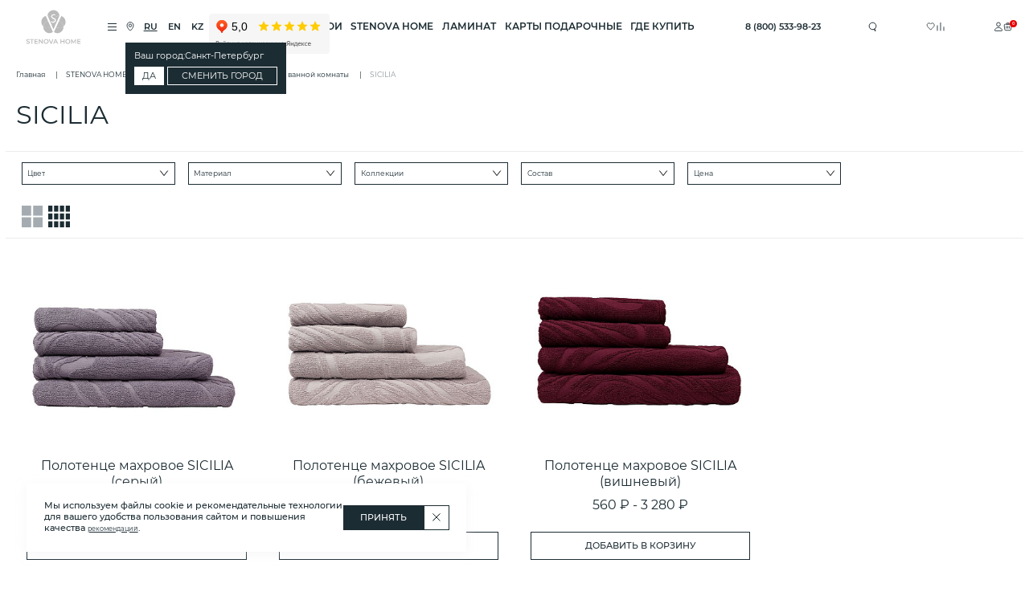

--- FILE ---
content_type: text/html; charset=utf-8
request_url: https://www.stenova.ru/stenova-home/vannaya-komnata/polotentsa-dlya-vannoy-komnaty/sicilia/
body_size: 27226
content:

<!DOCTYPE html>
<html lang="ru">
    <head>
        <meta charset="UTF-8">
        <meta http-equiv="X-UA-Compatible" content="IE=edge">
        <meta name="viewport" content="width=device-width, initial-scale=1.0">

        <script>
            var isIE = window.navigator.userAgent.indexOf('MSIE ') > -1
                || window.navigator.userAgent.indexOf('Trident/') > -1;

            if (isIE) {
                document.location.href = document.location.protocol + "//" + window.location.hostname + '/ie.html'
            }
        </script>
        <script>
            window.INLINE_SVG_REVISION = 1765968843;
            window.SITE_DIR = '/';
        </script>
        <script async src="/local/templates/stenova/js/build/svgUse.503464cdf8900be270a6.js"></script>


        <meta name="format-detection" content="telephone=no">
                    <meta name="facebook-domain-verification" content="q4iiwllnk6h14kz4nxx72grxoaictc"/>
            <meta name="google-site-verification" content="oW_ToR2_69KYZ3ht8yGclMCJy-rJ05CWIHyyXgAbMJM"/>
        
        <link rel="preload" href="/local/templates/stenova/css/mainLoader.css?1678964964" as="style" onload="this.rel='stylesheet'">

        <link rel="preload" href="/local/templates/stenova/fonts/Montserrat-Regular.woff2" as="font" type="font/woff2" crossorigin>
        <link rel="preload" href="/local/templates/stenova/fonts/Montserrat-SemiBold.woff2" as="font" type="font/woff2" crossorigin>
        <link rel="preload" href="/local/templates/stenova/fonts/Montserrat-Light.woff2" as="font" type="font/woff2" crossorigin>
        <link rel="preload" href="/local/templates/stenova/fonts/Montserrat-Medium.woff2" as="font" type="font/woff2" crossorigin>
        <link rel="preload" href="/local/templates/stenova/css/main.min.css?1765968843" as="style" onload="this.rel='stylesheet'">
        <noscript>
            <link rel="stylesheet" href="/local/templates/stenova/css/main.min.css?1765968843">
        </noscript>
        <link href="/local/templates/stenova/img/apple-favicon64.png" rel="apple-touch-icon">
        <link rel="shortcut icon" href="/local/templates/stenova/img/favicon32.png">
        <link rel="icon" type="image/png" sizes="32x32" href="/local/templates/stenova/img/favicon32.png">
        <link rel="icon" type="image/png" sizes="64x64" href="/local/templates/stenova/img/favicon64.png">
        <link rel="icon" type="image/png" sizes="128x128" href="/local/templates/stenova/img/favicon128.png">

        <title>
            Дизайнерские полотенца SICILIA для ванной комнаты STENOVA HOME - купить на официальном сайте «Victoria Stenova»        </title>

        <script data-skip-moving="true">window.APP = {"SESSID":"93f571b3e7c654ffbe15ba5a5f70062e","BASKET":[],"FAVORITES":[],"COMPARE":[]}; </script>

        <meta name="description" content="SICILIA. Каталог аксессуаров для ванной комнаты STENOVA HOME: дизайнерские полотенца «Victoria Stenova» на официальном сайте компании." />
<link rel="canonical" href="https://www.stenova.ru/stenova-home/vannaya-komnata/polotentsa-dlya-vannoy-komnaty/sicilia/" />
<link href="/bitrix/js/ui/design-tokens/dist/ui.design-tokens.min.css?173675280323463" type="text/css"  rel="stylesheet" />
<link href="/bitrix/js/ui/fonts/opensans/ui.font.opensans.min.css?16686710272320" type="text/css"  rel="stylesheet" />
<link href="/bitrix/js/main/popup/dist/main.popup.bundle.min.css?173675308126589" type="text/css"  rel="stylesheet" />
<link href="/bitrix/css/wizart/style-homepage.css?1668670985120" type="text/css"  rel="stylesheet" />
<link href="/bitrix/cache/css/s1/stenova/template_c4a21316349eaeed59acb3f7f7c42ed7/template_c4a21316349eaeed59acb3f7f7c42ed7_v1.css?17641862922395" type="text/css"  data-template-style="true" rel="stylesheet" />
<script>if(!window.BX)window.BX={};if(!window.BX.message)window.BX.message=function(mess){if(typeof mess==='object'){for(let i in mess) {BX.message[i]=mess[i];} return true;}};</script>
<script>(window.BX||top.BX).message({"JS_CORE_LOADING":"Загрузка...","JS_CORE_NO_DATA":"- Нет данных -","JS_CORE_WINDOW_CLOSE":"Закрыть","JS_CORE_WINDOW_EXPAND":"Развернуть","JS_CORE_WINDOW_NARROW":"Свернуть в окно","JS_CORE_WINDOW_SAVE":"Сохранить","JS_CORE_WINDOW_CANCEL":"Отменить","JS_CORE_WINDOW_CONTINUE":"Продолжить","JS_CORE_H":"ч","JS_CORE_M":"м","JS_CORE_S":"с","JSADM_AI_HIDE_EXTRA":"Скрыть лишние","JSADM_AI_ALL_NOTIF":"Показать все","JSADM_AUTH_REQ":"Требуется авторизация!","JS_CORE_WINDOW_AUTH":"Войти","JS_CORE_IMAGE_FULL":"Полный размер"});</script>

<script src="/bitrix/js/main/core/core.min.js?1736753071225181"></script>

<script>BX.Runtime.registerExtension({"name":"main.core","namespace":"BX","loaded":true});</script>
<script>BX.setJSList(["\/bitrix\/js\/main\/core\/core_ajax.js","\/bitrix\/js\/main\/core\/core_promise.js","\/bitrix\/js\/main\/polyfill\/promise\/js\/promise.js","\/bitrix\/js\/main\/loadext\/loadext.js","\/bitrix\/js\/main\/loadext\/extension.js","\/bitrix\/js\/main\/polyfill\/promise\/js\/promise.js","\/bitrix\/js\/main\/polyfill\/find\/js\/find.js","\/bitrix\/js\/main\/polyfill\/includes\/js\/includes.js","\/bitrix\/js\/main\/polyfill\/matches\/js\/matches.js","\/bitrix\/js\/ui\/polyfill\/closest\/js\/closest.js","\/bitrix\/js\/main\/polyfill\/fill\/main.polyfill.fill.js","\/bitrix\/js\/main\/polyfill\/find\/js\/find.js","\/bitrix\/js\/main\/polyfill\/matches\/js\/matches.js","\/bitrix\/js\/main\/polyfill\/core\/dist\/polyfill.bundle.js","\/bitrix\/js\/main\/core\/core.js","\/bitrix\/js\/main\/polyfill\/intersectionobserver\/js\/intersectionobserver.js","\/bitrix\/js\/main\/lazyload\/dist\/lazyload.bundle.js","\/bitrix\/js\/main\/polyfill\/core\/dist\/polyfill.bundle.js","\/bitrix\/js\/main\/parambag\/dist\/parambag.bundle.js"]);
</script>
<script>BX.Runtime.registerExtension({"name":"fx","namespace":"window","loaded":true});</script>
<script>BX.Runtime.registerExtension({"name":"ui.design-tokens","namespace":"window","loaded":true});</script>
<script>BX.Runtime.registerExtension({"name":"ui.fonts.opensans","namespace":"window","loaded":true});</script>
<script>BX.Runtime.registerExtension({"name":"main.popup","namespace":"BX.Main","loaded":true});</script>
<script>BX.Runtime.registerExtension({"name":"popup","namespace":"window","loaded":true});</script>
<script>(window.BX||top.BX).message({"LANGUAGE_ID":"ru","FORMAT_DATE":"DD.MM.YYYY","FORMAT_DATETIME":"DD.MM.YYYY HH:MI:SS","COOKIE_PREFIX":"BITRIX_SM","SERVER_TZ_OFFSET":"10800","UTF_MODE":"Y","SITE_ID":"s1","SITE_DIR":"\/","USER_ID":"","SERVER_TIME":1768773733,"USER_TZ_OFFSET":0,"USER_TZ_AUTO":"Y","bitrix_sessid":"93f571b3e7c654ffbe15ba5a5f70062e"});</script>


<script  src="/bitrix/cache/js/s1/stenova/kernel_main/kernel_main_v1.js?1764224550155624"></script>
<script src="/bitrix/js/main/popup/dist/main.popup.bundle.min.js?173675308165924"></script>
<script>BX.setJSList(["\/bitrix\/js\/main\/core\/core_fx.js","\/bitrix\/js\/main\/session.js","\/bitrix\/js\/main\/pageobject\/pageobject.js","\/bitrix\/js\/main\/core\/core_window.js","\/bitrix\/js\/main\/date\/main.date.js","\/bitrix\/js\/main\/core\/core_date.js","\/bitrix\/js\/main\/utils.js","\/local\/templates\/stenova\/components\/bitrix\/catalog.smart.filter\/fact\/script.js","\/local\/components\/stenova\/search.title\/script.js"]);</script>
<script>BX.setCSSList(["\/local\/templates\/stenova\/components\/stenova\/search.title\/fact.search\/style.css"]);</script>
<meta property="ya:interaction" content="XML_FORM" />
<meta property="ya:interaction:url" content="https://www.stenova.ru/stenova-home/vannaya-komnata/polotentsa-dlya-vannoy-komnaty/sicilia/?mode=xml" />
<script defer id='wizart-homepage' data-params='{"token":"txeoHnxFjEAbBQ8tfJmXT1CDcFtC6fQJU3tVpMEAoifPeJRUtnmVMWK6wOA1","switch_on_homepage":"Y","title":"\u041f\u0440\u0438\u043c\u0435\u0440\u0438\u0442\u044c \u043d\u0430 \u043c\u043e\u0438 \u0441\u0442\u0435\u043d\u044b","tooltip_disable":"","tooltip_title":"\u041f\u043e\u0441\u043c\u043e\u0442\u0440\u0435\u0442\u044c \u0443 \u0441\u0435\u0431\u044f \u0432 \u0438\u043d\u0442\u0435\u0440\u044c\u0435\u0440\u0435!","tooltip_position":"top","glitter_disable":"","background_color":"#3b69b2","color":"#FFFFFF","width":"500px","height":"50px","fontSize":"","custom_class":"wizart-homepage","border":"50px","border_css":"","image_homepage":"","element_iframe_homepage":"body","insert_element_iframe_homepage":"append","compact":"","tutorial":"","tutorial_delay":"","onload_callback":"","on_close_callback":""}'></script>



<script  src="/bitrix/cache/js/s1/stenova/template_b215f6667772f505d2e4a53eca3dd026/template_b215f6667772f505d2e4a53eca3dd026_v1.js?17641862949931"></script>
<script  src="/bitrix/cache/js/s1/stenova/page_3c9017897804b8e267b5912e6baade73/page_3c9017897804b8e267b5912e6baade73_v1.js?176418630824627"></script>
<script>var _ba = _ba || []; _ba.push(["aid", "701f64aa21c9145355c8605da62918b8"]); _ba.push(["host", "www.stenova.ru"]); (function() {var ba = document.createElement("script"); ba.type = "text/javascript"; ba.async = true;ba.src = (document.location.protocol == "https:" ? "https://" : "http://") + "bitrix.info/ba.js";var s = document.getElementsByTagName("script")[0];s.parentNode.insertBefore(ba, s);})();</script>


        <meta name="google-site-verification" content="3DOhuBYGdkCCpfqYUVjLwNQoaeXWS-wGdiLmSZprUyA" />
        <script type="application/javascript" src="/local/templates/stenova/js/floating-button.min.js"></script>


        <link rel="preconnect" href="https://cdn.diginetica.net/">
        <script type="text/javascript"> var digiScript = document.createElement('script');
            digiScript.src = '//cdn.diginetica.net/6884/client.js';
            digiScript.defer = true;
            digiScript.async = true;
            document.head.appendChild(digiScript);
        </script>
                    <!-- Yandex.Metrika counter -->
<script>
    (function (m, e, t, r, i, k, a) {
        m[i] = m[i] || function () {
            (m[i].a = m[i].a || []).push(arguments)
        };
        m[i].l = 1 * new Date();
        for (var j = 0; j < document.scripts.length; j++) {
            if (document.scripts[j].src === r) {
                return;
            }
        }
        k = e.createElement(t), a = e.getElementsByTagName(t)[0], k.async = 1, k.src = r, a.parentNode.insertBefore(k, a)
    })
        (window, document, "script", "https://mc.yandex.ru/metrika/tag.js", "ym");
    ym(25098083, "init", {
        clickmap: true,
        trackLinks: true,
        accurateTrackBounce: true,
        webvisor: true,
        ecommerce: "dataLayer"
    });
</script>
<noscript>
    <div>
        <img src="https://mc.yandex.ru/watch/25098083" style="position:absolute; left:-9999px;" alt="" />
    </div>
</noscript>
<!-- /Yandex.Metrika counter -->                
        <meta property="og:title" content="Дизайнерские полотенца SICILIA для ванной комнаты STENOVA HOME - купить на официальном сайте «Victoria Stenova»">
        <meta property="og:url" content="https://www.stenova.ru/stenova-home/vannaya-komnata/polotentsa-dlya-vannoy-komnaty/sicilia/">
        <meta property="og:description" content="SICILIA. Каталог аксессуаров для ванной комнаты STENOVA HOME: дизайнерские полотенца «Victoria Stenova» на официальном сайте компании.">
        <meta property="og:type" content="website">
        <meta property="og:image" content="https://www.stenova.ru/#stenova-logo"/>
    </head>
<body class="">
    <div class="loader-wrap js-loader-wrap ">
        <div class="loader">
            <div class="loader-container">
                <div></div>
                <div></div>
                <div></div>
                <div></div>
                <div></div>
            </div>
        </div>
    </div>


<div class="wrapper wrapper--pt-130">
    <header class="header  default-container">
    <nav class="navigation">
        <div class="navigation__fixed js-navigation">
            <div id="panel">
                            </div>
            <div class="default-container navigation__container">
                <div class="navigation__wrapper">
                    <div class="navigation__info">
                                                <a href="/stenova-home/" class="navigation__link-logo" title="Stenova Home">
                            <svg class="navigation__logo">
                                <use href="/local/templates/stenova/sprite.svg#stenova-home-logo"></use>
                            </svg>
                        </a>
                                                <button class="button navigation__burger js-open-burger-menu">
                            <span class="navigation__burger-line"></span>
                            <span class="navigation__burger-line"></span>
                            <span class="navigation__burger-line"></span>
                        </button>
                                                    <a href="/profile/" title="Профиль" class="button navigation__button navigation__profile">
                                                                    <svg class="navigation__icon">
                                        <use href="/local/templates/stenova/sprite.svg#user"></use>
                                    </svg>
                                                            </a>
                                                <div title="Местоположение" class="button navigation__geoposition js-dialog-cities-button">
    <svg class="navigation__icon">
        <use href="/local/templates/stenova/sprite.svg#pin"></use>
    </svg>
        <div
        class="geoposition-popup js-geoposition-popup"
        aria-hidden="false"
        aria-haspopup="true"
    >
        <div class="geoposition-popup__container">
            <span class="geoposition-popup__text">Ваш город:</span>
            <span class="geoposition-popup__text js-geoposition-popup-city">Санкт-Петербург</span>
        </div>
        <div class="geoposition-popup__buttons">
            <button
                class="button geoposition-popup__button geoposition-popup__button--primary js-geoposition-popup-close">
                Да            </button>
            <button class="button geoposition-popup__button js-geoposition-popup-close js-dialog-cities-button">
                Сменить город            </button>
        </div>
    </div>
</div>                        
<div class="navigation-language">
            <label class="navigation-language__item">
            <input checked                class="navigation-language__radio js-language-radio"
                value="RU"
                type="radio" name="languages-desk">
            <span class="navigation-language__text">
                RU            </span>
        </label>
            <label class="navigation-language__item">
            <input onclick="location.href='https://www.en.stenova.ru'"                class="navigation-language__radio js-language-radio"
                value="EN"
                type="radio" name="languages-desk">
            <span class="navigation-language__text">
                EN            </span>
        </label>
            <label class="navigation-language__item">
            <input onclick="location.href='https://www.stenova.kz'"                class="navigation-language__radio js-language-radio"
                value="KZ"
                type="radio" name="languages-desk">
            <span class="navigation-language__text">
                KZ            </span>
        </label>
    </div>
                       <div class="yandex-reviews tooltip js-tooltip">                        
                           <div class="yandex-reviews__wrapper tooltip__text">
                               <iframe src="https://yandex.ru/sprav/widget/rating-badge/181527973460?type=rating" width="150" height="50" frameborder="0"></iframe>
                           </div>
                           <div class="tooltip__popup">
                                <div class="arrow"></div>
                                <p class="tooltip__popup-text">
                                    Рейтинг магазина
                                </p>
                            </div>
                       </div>
                    </div>
                    <ul class="navigation-list">
            <li class="navigation-list__item js-navigation-dropdown-item"
            id="bx_3218110189_36797">
            <a href="/catalog/" class="navigation-list__link" title="ОБОИ"
                >
                ОБОИ            </a>
                            <div class="navigation-dropdown js-navigation-dropdown">
                                            <ul class="navigation-dropdown__list navigation-dropdown__list--col">
                                                            <li class="navigation-dropdown__list-item">
                                    <a href="/oboi/new/" class="navigation-dropdown__list-link" title="Новинки">
                                                                                    <img src="/upload/grain.tables/20d/lcfz00wy479vkbp6axhdcg2bzubolc1u.svg" alt="Новинки">
                                                                                <span>Новинки </span>
                                    </a>
                                </li>
                                                            <li class="navigation-dropdown__list-item">
                                    <a href="/oboi/" class="navigation-dropdown__list-link" title="Популярные коллекции">
                                                                                    <img src="/upload/grain.tables/be7/lx0zfnonvlfbwwuepeit9v42yqjphre1.svg" alt="Популярные коллекции">
                                                                                <span>Популярные коллекции </span>
                                    </a>
                                </li>
                                                            <li class="navigation-dropdown__list-item">
                                    <a href="/styles/" class="navigation-dropdown__list-link" title="Поиск обоев по стилю">
                                                                                    <img src="/upload/grain.tables/a98/u1a64lrjb2nk68bp9ak1sxu2zdu8e2ag.svg" alt="Поиск обоев по стилю">
                                                                                <span>Поиск обоев по стилю </span>
                                    </a>
                                </li>
                                                            <li class="navigation-dropdown__list-item">
                                    <a href="https://pim-client.wizart.ai/fitting-room?api_token=txeoHnxFjEAbBQ8tfJmXT1CDcFtC6fQJU3tVpMEAoifPeJRUtnmVMWK6wOA1&bba=true" class="navigation-dropdown__list-link" title="Примерить на мои стены">
                                                                                    <img src="/upload/grain.tables/7f1/25h8lre7k2erlmmlq7ssqd0lyjndaphq.svg" alt="Примерить на мои стены">
                                                                                <span>Примерить на мои стены </span>
                                    </a>
                                </li>
                                                            <li class="navigation-dropdown__list-item">
                                    <a href="/oboi/vse/" class="navigation-dropdown__list-link" title="Все обои">
                                                                                    <img src="/upload/grain.tables/bde/kjdrqf5fbvexsaco1bhjzb6wm511fen4.svg" alt="Все обои">
                                                                                <span>Все обои </span>
                                    </a>
                                </li>
                                                    </ul>
                                                                <div class="navigation-dropdown__cards">
                                                            <div class="navigation-dropdown__card">
                                    <a class="navigation-dropdown__card-link" href="/oboi/" title="Обои каталог">
                                        <picture>
                                            <source srcset="/upload/grain.tables/09d/25xvwkez3swtb3hz8qujbblq8nviw0x2.jpg" type="image/webp">
                                            <img class="navigation-dropdown__card-image"
                                                src="/upload/grain.tables/09d/25xvwkez3swtb3hz8qujbblq8nviw0x2.jpg"
                                                alt="Обои каталог"
                                                title="Обои каталог"
                                                loading="lazy">
                                        </picture>
                                        <div class="navigation-dropdown__card-dimmer">
                                            <div class="navigation-dropdown__card-container">
                                                <div class="navigation-dropdown__card-name">
                                                    Обои каталог                                                </div>
                                            </div>
                                        </div>
                                    </a>
                                </div>
                                                            <div class="navigation-dropdown__card">
                                    <a class="navigation-dropdown__card-link" href="/oboi/new/" title="Новинки">
                                        <picture>
                                            <source srcset="/upload/grain.tables/49e/ce9e60ej8tis5e6eohz561o4klfq1tb3.jpg" type="image/webp">
                                            <img class="navigation-dropdown__card-image"
                                                src="/upload/grain.tables/49e/ce9e60ej8tis5e6eohz561o4klfq1tb3.jpg"
                                                alt="Новинки"
                                                title="Новинки"
                                                loading="lazy">
                                        </picture>
                                        <div class="navigation-dropdown__card-dimmer">
                                            <div class="navigation-dropdown__card-container">
                                                <div class="navigation-dropdown__card-name">
                                                    Новинки                                                </div>
                                            </div>
                                        </div>
                                    </a>
                                </div>
                                                            <div class="navigation-dropdown__card">
                                    <a class="navigation-dropdown__card-link" href="/oboi-stenova/accessories/" title="Клей и инструменты">
                                        <picture>
                                            <source srcset="/upload/grain.tables/245/rox03z11s4pyzb1gisq0pju4ziiupm79.JPG" type="image/webp">
                                            <img class="navigation-dropdown__card-image"
                                                src="/upload/grain.tables/245/rox03z11s4pyzb1gisq0pju4ziiupm79.JPG"
                                                alt="Клей и инструменты"
                                                title="Клей и инструменты"
                                                loading="lazy">
                                        </picture>
                                        <div class="navigation-dropdown__card-dimmer">
                                            <div class="navigation-dropdown__card-container">
                                                <div class="navigation-dropdown__card-name">
                                                    Клей и инструменты                                                </div>
                                            </div>
                                        </div>
                                    </a>
                                </div>
                                                            <div class="navigation-dropdown__card">
                                    <a class="navigation-dropdown__card-link" href="/niceprice/" title="Приятные цены">
                                        <picture>
                                            <source srcset="/upload/grain.tables/606/klxg9paqhd8iv2edjk17pkd4z11chfic.jpg" type="image/webp">
                                            <img class="navigation-dropdown__card-image"
                                                src="/upload/grain.tables/606/klxg9paqhd8iv2edjk17pkd4z11chfic.jpg"
                                                alt="Приятные цены"
                                                title="Приятные цены"
                                                loading="lazy">
                                        </picture>
                                        <div class="navigation-dropdown__card-dimmer">
                                            <div class="navigation-dropdown__card-container">
                                                <div class="navigation-dropdown__card-name">
                                                    Приятные цены                                                </div>
                                            </div>
                                        </div>
                                    </a>
                                </div>
                                                    </div>
                                                        </div>
                    </li>
            <li class="navigation-list__item js-navigation-dropdown-item"
            id="bx_3218110189_36798">
            <a href="/stenova-home/" class="navigation-list__link" title="STENOVA HOME"
                >
                STENOVA HOME            </a>
                            <div class="navigation-dropdown js-navigation-dropdown">
                                            <ul class="navigation-dropdown__list ">
                                                            <li class="navigation-dropdown__list-item">
                                    <a href="/stenova-home/aromaty-dlya-doma/" class="navigation-dropdown__list-link" title="Ароматы для дома">
                                                                                    <img src="/upload/grain.tables/f92/z98794my8vu9cqzk11beatsqtb71ygif.svg" alt="Ароматы для дома">
                                                                                <span>Ароматы для дома </span>
                                    </a>
                                </li>
                                                            <li class="navigation-dropdown__list-item">
                                    <a href="/stenova-home/new/" class="navigation-dropdown__list-link" title="Новинки">
                                                                                    <img src="/upload/grain.tables/d9c/hvyer7lka0d6cuj4kpxl6wofbf3eq3e3.svg" alt="Новинки">
                                                                                <span>Новинки </span>
                                    </a>
                                </li>
                                                            <li class="navigation-dropdown__list-item">
                                    <a href="/stenova-home/vannaya-komnata/" class="navigation-dropdown__list-link" title="Ванная комната">
                                                                                    <img src="/upload/grain.tables/125/kkq60ub7h6b41f3bpphancr1tzl8m1t0.svg" alt="Ванная комната">
                                                                                <span>Ванная комната </span>
                                    </a>
                                </li>
                                                            <li class="navigation-dropdown__list-item">
                                    <a href="/stenova-home/spalnya/" class="navigation-dropdown__list-link" title="Спальня">
                                                                                    <img src="/upload/grain.tables/de3/3vc01chwrap6ygqqgjcz3zpn3p7nd2xe.svg" alt="Спальня">
                                                                                <span>Спальня </span>
                                    </a>
                                </li>
                                                            <li class="navigation-dropdown__list-item">
                                    <a href="/stenova-home/predmety-interera/" class="navigation-dropdown__list-link" title="Предметы интерьера">
                                                                                    <img src="/upload/grain.tables/5c7/w8gfbure0ug91f3mpsy8o42bb1fc0zkk.svg" alt="Предметы интерьера">
                                                                                <span>Предметы интерьера </span>
                                    </a>
                                </li>
                                                            <li class="navigation-dropdown__list-item">
                                    <a href="/stenova-home/stolovaya/" class="navigation-dropdown__list-link" title="Столовая и кухня">
                                                                                    <img src="/upload/grain.tables/af4/mjnj28884ui75nskojqaa1yyvfym0d0k.svg" alt="Столовая и кухня">
                                                                                <span>Столовая и кухня </span>
                                    </a>
                                </li>
                                                            <li class="navigation-dropdown__list-item">
                                    <a href="/stenova-home/predmety-interera/chasy/ " class="navigation-dropdown__list-link" title="Часы">
                                                                                    <img src="/upload/grain.tables/e53/z2nrmvzxllsf8lkw5aqh04osdtepyzg4.svg" alt="Часы">
                                                                                <span>Часы </span>
                                    </a>
                                </li>
                                                            <li class="navigation-dropdown__list-item">
                                    <a href="/stenova-home/suvenirnaya-produktsiya/" class="navigation-dropdown__list-link" title="Сувенирная продукция">
                                                                                    <img src="/upload/grain.tables/8d2/bzx1ocat1kkd0v7nub2r3xbisi3ibj98.svg" alt="Сувенирная продукция">
                                                                                <span>Сувенирная продукция </span>
                                    </a>
                                </li>
                                                            <li class="navigation-dropdown__list-item">
                                    <a href="/stenova-home/predmety-interera/interior-paintings/" class="navigation-dropdown__list-link" title="Картины интерьерные">
                                                                                    <img src="/upload/grain.tables/e63/lj8xybwlbxqv9s7z0qz3a5aoi61mzcoz.svg" alt="Картины интерьерные">
                                                                                <span>Картины интерьерные </span>
                                    </a>
                                </li>
                                                            <li class="navigation-dropdown__list-item">
                                    <a href="/stenova-home/nice-price/" class="navigation-dropdown__list-link" title="Приятные цены">
                                                                                    <img src="/upload/grain.tables/82e/jo6keaaj0rwv7qhaq18r373l4axlbvwn.svg" alt="Приятные цены">
                                                                                <span>Приятные цены </span>
                                    </a>
                                </li>
                                                    </ul>
                                                                                    <div class="navigation-dropdown__categories">
                                                            <div class="navigation-dropdown__category">
                                    <a class="navigation-dropdown__category-link" href="/stenova-home/spalnya/" title="Текстиль для спальни">
                                        <div class="navigation-dropdown__category-container">
                                            <picture>
                                                <source srcset="/upload/grain.tables/e48/mekex2p3de531e3lclhcbi5xm9497ryu.png" type="image/webp">
                                                <img class="navigation-dropdown__category-image"
                                                    src="/upload/grain.tables/e48/mekex2p3de531e3lclhcbi5xm9497ryu.png"
                                                    alt="Текстиль для спальни"
                                                    title="Текстиль для спальни"
                                                    loading="lazy">
                                            </picture>
                                        </div>
                                        <p class="navigation-dropdown__category-name">Текстиль для спальни</p>
                                    </a>
                                </div>
                                                            <div class="navigation-dropdown__category">
                                    <a class="navigation-dropdown__category-link" href="/stenova-home/vannaya-komnata/" title="Полотенца для ванной комнаты">
                                        <div class="navigation-dropdown__category-container">
                                            <picture>
                                                <source srcset="/upload/grain.tables/90e/av2jwkcbel71edxer5iq1xl6xzyvptpd.png" type="image/webp">
                                                <img class="navigation-dropdown__category-image"
                                                    src="/upload/grain.tables/90e/av2jwkcbel71edxer5iq1xl6xzyvptpd.png"
                                                    alt="Полотенца для ванной комнаты"
                                                    title="Полотенца для ванной комнаты"
                                                    loading="lazy">
                                            </picture>
                                        </div>
                                        <p class="navigation-dropdown__category-name">Полотенца для ванной комнаты</p>
                                    </a>
                                </div>
                                                            <div class="navigation-dropdown__category">
                                    <a class="navigation-dropdown__category-link" href="/stenova-home/aromaty-dlya-doma/" title="Ароматы для дома">
                                        <div class="navigation-dropdown__category-container">
                                            <picture>
                                                <source srcset="/upload/grain.tables/d1f/8rn7ept06arr2sgd4fh0kzfgtl8jpvx7.png" type="image/webp">
                                                <img class="navigation-dropdown__category-image"
                                                    src="/upload/grain.tables/d1f/8rn7ept06arr2sgd4fh0kzfgtl8jpvx7.png"
                                                    alt="Ароматы для дома"
                                                    title="Ароматы для дома"
                                                    loading="lazy">
                                            </picture>
                                        </div>
                                        <p class="navigation-dropdown__category-name">Ароматы для дома</p>
                                    </a>
                                </div>
                                                    </div>
                                    </div>
                    </li>
            <li class="navigation-list__item"
            id="bx_3218110189_78468">
            <a href="/laminat/" class="navigation-list__link" title="ЛАМИНАТ"
                >
                ЛАМИНАТ            </a>
                    </li>
            <li class="navigation-list__item"
            id="bx_3218110189_36799">
            <a href="/gift_cards/" class="navigation-list__link" title="Карты подарочные"
                >
                Карты подарочные            </a>
                    </li>
            <li class="navigation-list__item"
            id="bx_3218110189_36800">
            <a href="/geografiya-prodazh/brand-store/" class="navigation-list__link" title="Где купить"
                data-gtag="click_where_to_buy" >
                Где купить            </a>
                    </li>
    </ul>                    <div class="navigation__controls">
                        <div class="burger-menu__phone">
                            <a href="tel:88005339823" title="8 (800) 533-98-23">8&#160;(800)&#160;533-98-23</a>
                        </div>

                        <button title="Поиск" class="button navigation__button js-dialog-search-button">
                            <svg class="navigation__icon">
                                <use href="/local/templates/stenova/sprite.svg#search"></use>
                            </svg>
                        </button>
                        <div class="navigation__user-actions">
                            <a title="Избранное" href="/favorites/" class="button navigation__button">
                                <svg class="navigation__icon">
                                    <use href="/local/templates/stenova/sprite.svg#faivorites"></use>
                                </svg>
                                <span class="navigation__button-count js-favorites-button-count hidden">
                                    0                                </span>
                            </a>
                                                        <a href="/compare/" title="Сравнение" class="button navigation__button">
                                <svg class="navigation__icon">
                                    <use href="/local/templates/stenova/sprite.svg#compare"></use>
                                </svg>
                                <span class="navigation__button-count js-compare-button-count hidden">
                                    0                                </span>
                            </a>
                        </div>
                                                    <div class="navigation__user-info">
                                <div class="js-navigation-dropdown-item">
                                    <a href="/profile/" title="Профиль" class="button navigation__button navigation__button--user">
                                                                                    <svg class="navigation__icon">
                                                <use href="/local/templates/stenova/sprite.svg#user"></use>
                                            </svg>
                                                                            </a>

                                                                    </div>

                                                                    <a href="/cart/" title="Корзина" class="button navigation__button">
                                        <svg class="navigation__icon">
                                            <use href="/local/templates/stenova/sprite.svg#basket"></use>
                                        </svg>
                                        <span class="navigation__button-count js-basket-button-count">
                                            0                                        </span>
                                    </a>
                                                            </div>
                                            </div>
                </div>
                <div class="navigation__links-mobile-container">
    <div class="navigation__links-mobile">
        <ul class="navigation__list-mobile">
                            <li class="navigation__list-mobile-item">
                    <a class="navigation__list-mobile-link" href="/catalog/" title="ОБОИ"
                       >
                        ОБОИ                    </a>
                </li>
                            <li class="navigation__list-mobile-item">
                    <a class="navigation__list-mobile-link" href="/stenova-home/" title="STENOVA HOME"
                       >
                        STENOVA HOME                    </a>
                </li>
                            <li class="navigation__list-mobile-item">
                    <a class="navigation__list-mobile-link" href="/laminat/" title="ЛАМИНАТ"
                       >
                        ЛАМИНАТ                    </a>
                </li>
                            <li class="navigation__list-mobile-item">
                    <a class="navigation__list-mobile-link" href="/gift_cards/" title="Карты подарочные"
                       >
                        Карты подарочные                    </a>
                </li>
                            <li class="navigation__list-mobile-item">
                    <a class="navigation__list-mobile-link" href="/geografiya-prodazh/brand-store/" title="Где купить"
                       data-gtag="click_where_to_buy">
                        Где купить                    </a>
                </li>
                    </ul>
    </div>
</div>
            </div>
        </div>
        <div class="navigation__controls-mobile">
            <button class="button navigation__button js-dialog-search-button">
                <svg class="navigation__icon">
                    <use href="/local/templates/stenova/sprite.svg#search"></use>
                </svg>
            </button>
            <a href="/favorites/" class="button navigation__button" title="Избранное">
                <svg class="navigation__icon">
                    <use href="/local/templates/stenova/sprite.svg#faivorites"></use>
                </svg>
                <span class="navigation__button-count js-favorites-button-count hidden">
                    0                </span>
            </a>
            <a href="/compare/" class="button navigation__button" title="Список сравнения">
                <svg class="navigation__icon">
                    <use href="/local/templates/stenova/sprite.svg#compare"></use>
                </svg>
                <span class="navigation__button-count js-compare-button-count hidden">
                    0                </span>
            </a>
                            <a href="/cart/" class="button navigation__button" title="Корзина">
                    <svg class="navigation__icon">
                        <use href="/local/templates/stenova/sprite.svg#basket"></use>
                    </svg>
                    <span class="navigation__button-count js-basket-button-count">
                        0                    </span>
                </a>
                    </div>
    </nav>
    <div role="menu" aria-haspopup="menu" aria-hidden="true" class="burger-menu js-burger-menu">
        <div class="burger-menu__background js-burger-menu-background"></div>
        <aside class="burger-menu__aside">
            <div class="burger-menu__header">
                <button class="button burger-menu__close js-close-burger-menu">
                    <svg class="burger-menu__close-icon">
                        <use href="/local/templates/stenova/sprite.svg#close"></use>
                    </svg>
                </button>
                
<div class="navigation-language">
            <label class="navigation-language__item">
            <input checked                class="navigation-language__radio js-language-radio"
                value="RU"
                type="radio" name="languages">
            <span class="navigation-language__text">
                RU            </span>
        </label>
            <label class="navigation-language__item">
            <input onclick="location.href='https://www.en.stenova.ru'"                class="navigation-language__radio js-language-radio"
                value="EN"
                type="radio" name="languages">
            <span class="navigation-language__text">
                EN            </span>
        </label>
            <label class="navigation-language__item">
            <input onclick="location.href='https://www.stenova.kz'"                class="navigation-language__radio js-language-radio"
                value="KZ"
                type="radio" name="languages">
            <span class="navigation-language__text">
                KZ            </span>
        </label>
    </div>
                <div class="yandex-reviews mobile">
                    <div class="yandex-reviews__wrapper">
                        <iframe src="https://yandex.ru/sprav/widget/rating-badge/181527973460?type=rating" width="150" height="50" frameborder="0"></iframe>
                    </div>
                </div>
                <div class="burger-menu__header-container">
                                        <div class="button burger-menu__header-geoposition js-dialog-cities-button">
                        <svg class="burger-menu__header-icon">
                            <use href="/local/templates/stenova/sprite.svg#pin"></use>
                        </svg>
                        <div class="geoposition-popup js-geoposition-popup" aria-hidden="true" aria-haspopup="true">
                            <div class="geoposition-popup__container">
                                <span class="geoposition-popup__text">
                                    Ваш город:                                </span>
                                <span class="geoposition-popup__text js-geoposition-popup-city">
                                    Санкт-Петербург                                </span>
                            </div>
                            <div class="geoposition-popup__buttons">
                                <button class="button geoposition-popup__button geoposition-popup__button--primary js-geoposition-popup-close">
                                    Да                                </button>
                                <button class="button geoposition-popup__button js-geoposition-popup-close js-dialog-cities-button">
                                    Нет                                </button>
                            </div>
                        </div>
                    </div>
                                    </div>
            </div>

            <div class="burger-menu__phone mobile">
                <a href="tel:88005339823" title="8 (800) 533-98-23">8&#160;(800)&#160;533-98-23</a>
            </div>

            <nav class="burger-menu__navigation">
    <dl class="burger-menu__list">
                    <dt class="burger-menu__list-title">
                Где купить            </dt>
            <dd class="burger-menu__list-item" id="bx_1373509569_36819">
                <ul class="burger-menu__sub-list">
                                            <li class="burger-menu__sub-list-item">
                            <a class="burger-menu__sub-list-link" href="/geografiya-prodazh/brand-store/" title="Фирменные магазины">
                                Фирменные магазины                            </a>
                        </li>
                                            <li class="burger-menu__sub-list-item">
                            <a class="burger-menu__sub-list-link" href="/geografiya-prodazh/dealers/" title="Оптовые продажи">
                                Оптовые продажи                            </a>
                        </li>
                                            <li class="burger-menu__sub-list-item">
                            <a class="burger-menu__sub-list-link" href="/geografiya-prodazh/shops/" title="Розничные магазины">
                                Розничные магазины                            </a>
                        </li>
                                            <li class="burger-menu__sub-list-item">
                            <a class="burger-menu__sub-list-link" href="/geografiya-prodazh/internet-magazin/" title="Интернет-магазин">
                                Интернет-магазин                            </a>
                        </li>
                                    </ul>
            </dd>
                    <dt class="burger-menu__list-title">
                О нас            </dt>
            <dd class="burger-menu__list-item" id="bx_1373509569_36820">
                <ul class="burger-menu__sub-list">
                                            <li class="burger-menu__sub-list-item">
                            <a class="burger-menu__sub-list-link" href="/about-company/" title="О компании">
                                О компании                            </a>
                        </li>
                                            <li class="burger-menu__sub-list-item">
                            <a class="burger-menu__sub-list-link" href="/news/" title="Новости">
                                Новости                            </a>
                        </li>
                                            <li class="burger-menu__sub-list-item">
                            <a class="burger-menu__sub-list-link" href="/contacts/" title="Контакты">
                                Контакты                            </a>
                        </li>
                                    </ul>
            </dd>
                    <dt class="burger-menu__list-title">
                Для покупателей            </dt>
            <dd class="burger-menu__list-item" id="bx_1373509569_36821">
                <ul class="burger-menu__sub-list">
                                            <li class="burger-menu__sub-list-item">
                            <a class="burger-menu__sub-list-link" href="/usloviya-i-sroki-dostavki/" title="Условия и срок доставки">
                                Условия и срок доставки                            </a>
                        </li>
                                            <li class="burger-menu__sub-list-item">
                            <a class="burger-menu__sub-list-link" href="/terms_of_purchase/" title="Условия покупки">
                                Условия покупки                            </a>
                        </li>
                                            <li class="burger-menu__sub-list-item">
                            <a class="burger-menu__sub-list-link" href="/pretenzii-vozvrat-i-obmen-tovara/" title="Претензии, возвраты и обмены">
                                Претензии, возвраты и обмены                            </a>
                        </li>
                                            <li class="burger-menu__sub-list-item">
                            <a class="burger-menu__sub-list-link" href="/policy/" title="Политика конфиденциальности">
                                Политика конфиденциальности                            </a>
                        </li>
                                            <li class="burger-menu__sub-list-item">
                            <a class="burger-menu__sub-list-link" href="/loyaltyprogramm/" title="Программа лояльности">
                                Программа лояльности                            </a>
                        </li>
                                            <li class="burger-menu__sub-list-item">
                            <a class="burger-menu__sub-list-link" href="/magazine/" title="Журнал Stenova Magazine">
                                Журнал Stenova Magazine                            </a>
                        </li>
                                            <li class="burger-menu__sub-list-item">
                            <a class="burger-menu__sub-list-link" href="/gift-picker/" title="Выбрать подарок">
                                Выбрать подарок                            </a>
                        </li>
                                    </ul>
            </dd>
                    <dt class="burger-menu__list-title">
                Полезная информация            </dt>
            <dd class="burger-menu__list-item" id="bx_1373509569_36822">
                <ul class="burger-menu__sub-list">
                                            <li class="burger-menu__sub-list-item">
                            <a class="burger-menu__sub-list-link" href="/loyalty/" title="Партнерские программы">
                                Партнерские программы                            </a>
                        </li>
                                            <li class="burger-menu__sub-list-item">
                            <a class="burger-menu__sub-list-link" href="/partner/" title="Авторизованные розничные партнеры">
                                Авторизованные розничные партнеры                            </a>
                        </li>
                                            <li class="burger-menu__sub-list-item">
                            <a class="burger-menu__sub-list-link" href="/partner-gspp/" title="Наличие товара">
                                Наличие товара                            </a>
                        </li>
                                            <li class="burger-menu__sub-list-item">
                            <a class="burger-menu__sub-list-link" href="/sertifikaty-i-garantii/" title="Сертификаты и гарантии">
                                Сертификаты и гарантии                            </a>
                        </li>
                                            <li class="burger-menu__sub-list-item">
                            <a class="burger-menu__sub-list-link" href="/qr/" title="QR-коды">
                                QR-коды                            </a>
                        </li>
                                            <li class="burger-menu__sub-list-item">
                            <a class="burger-menu__sub-list-link" href="/roznichnye-ceny/" title="РРЦ">
                                РРЦ                            </a>
                        </li>
                                            <li class="burger-menu__sub-list-item">
                            <a class="burger-menu__sub-list-link" href="/specifications/" title="Технические характеристики продукции">
                                Технические характеристики продукции                            </a>
                        </li>
                                    </ul>
            </dd>
                    <dt class="burger-menu__list-title">
                Информационный центр            </dt>
            <dd class="burger-menu__list-item" id="bx_1373509569_52018">
                <ul class="burger-menu__sub-list">
                                            <li class="burger-menu__sub-list-item">
                            <a class="burger-menu__sub-list-link" href="/seminar/articles/" title="Статьи">
                                Статьи                            </a>
                        </li>
                                            <li class="burger-menu__sub-list-item">
                            <a class="burger-menu__sub-list-link" href="/seminar/videos/" title="Обучающие видео">
                                Обучающие видео                            </a>
                        </li>
                                    </ul>
            </dd>
            </dl>
</nav>        </aside>
    </div>

    <div class="header__breadcrumbs" id="navigation"><ul class="breadcrumbs" itemscope itemtype="https://schema.org/BreadcrumbList"><li class="breadcrumbs__item" itemprop="itemListElement" itemscope itemtype="https://schema.org/ListItem">
    <a href="/" class="breadcrumbs__link" title="Главная" itemprop="item">
            <span itemprop="name">Главная</span>
        </a>
    <meta itemprop="position" content="1">
    <meta itemprop="url" content="/">
    </li><li class="breadcrumbs__item" itemprop="itemListElement" itemscope itemtype="https://schema.org/ListItem">
    <a href="/stenova-home/" class="breadcrumbs__link" title="STENOVA HOME" itemprop="item">
            <span itemprop="name">STENOVA HOME</span>
        </a>
    <meta itemprop="position" content="2">
    <meta itemprop="url" content="/stenova-home/">
    </li><li class="breadcrumbs__item" itemprop="itemListElement" itemscope itemtype="https://schema.org/ListItem">
    <a href="/stenova-home/vannaya-komnata/" class="breadcrumbs__link" title="Ванная комната" itemprop="item">
            <span itemprop="name">Ванная комната</span>
        </a>
    <meta itemprop="position" content="3">
    <meta itemprop="url" content="/stenova-home/vannaya-komnata/">
    </li><li class="breadcrumbs__item" itemprop="itemListElement" itemscope itemtype="https://schema.org/ListItem">
    <a href="/stenova-home/vannaya-komnata/polotentsa-dlya-vannoy-komnaty/" class="breadcrumbs__link" title="Полотенца для ванной комнаты" itemprop="item">
            <span itemprop="name">Полотенца для ванной комнаты</span>
        </a>
    <meta itemprop="position" content="4">
    <meta itemprop="url" content="/stenova-home/vannaya-komnata/polotentsa-dlya-vannoy-komnaty/">
    </li><li class="breadcrumbs__item breadcrumbs__link--active" itemprop="itemListElement" itemscope itemtype="https://schema.org/ListItem">
    <span class="breadcrumbs__link breadcrumbs__link--active" title="SICILIA" itemprop="name">SICILIA</span>
    <meta itemprop="position" content="5">
    
    </li></ul></div><script type="application/ld+json">{
    "@context": "https://schema.org",
    "@type": "BreadcrumbList",
    "itemListElement": [
        {
            "@type": "ListItem",
            "position": 1,
            "name": "Главная",
            "item": "https://www.stenova.ru/"
        },
        {
            "@type": "ListItem",
            "position": 2,
            "name": "STENOVA HOME",
            "item": "https://www.stenova.ru/stenova-home/"
        },
        {
            "@type": "ListItem",
            "position": 3,
            "name": "Ванная комната",
            "item": "https://www.stenova.ru/stenova-home/vannaya-komnata/"
        },
        {
            "@type": "ListItem",
            "position": 4,
            "name": "Полотенца для ванной комнаты",
            "item": "https://www.stenova.ru/stenova-home/vannaya-komnata/polotentsa-dlya-vannoy-komnaty/"
        },
        {
            "@type": "ListItem",
            "position": 5,
            "name": "SICILIA",
            "item": "https://www.stenova.ru/stenova-home/vannaya-komnata/polotentsa-dlya-vannoy-komnaty/sicilia/"
        }
    ]
}</script>        <div class="header__container">
        <h1 class="section-title header__title header__title--w-100">SICILIA</h1>
        <button class="button header-filters js-dialog-filters-button">
            <svg class="header-filters__icon">
                <use href="/local/templates/stenova/sprite.svg#filters"></use>
            </svg>
        </button>
    </div>

</header>
<main>

<div class="default-container stenova-home-catalog__container">

            <style>
    .checkbox{
        display:flex;
    }
</style>
    <div class="bx-filter catalog-page-actions">
        <div class="catalog-wrapper__actions">
                <div class="bx-filter-section catalog-page-actions__container js-filters-container js-filters-on-page">
            <form id="sidebar__filterElements" name="_form"
                  action="/stenova-home/vannaya-komnata/polotentsa-dlya-vannoy-komnaty/sicilia/" method="get">
                <div class="catalog-page-actions__filters">
                                        
                        <div class="bx-filter-parameters-box" data-role="bx_filter_block">

                            <span class="bx-filter-container-modef"></span>


                                                            <div class="dropdown js-dropdown">
                                    <div class="dropdown-element js-dropdown-element">
                                        <span class="dropdown-element__caption js-dropdown-caption">Цвет</span>
                                        <span class="dropdown-element__name js-dropdown-label"
                                              data-placeholder="Цвет">Цвет</span>
                                        <button class="button dropdown-element__button" type="button">
                                            <svg class="dropdown-element__icon">
                                                <use href="/local/templates/stenova/sprite.svg#arrow-down"></use>
                                            </svg>
                                        </button>
                                    </div>
                                    <div class="dropdown-popup js-custom-scrollbar" aria-hidden="true"
                                         aria-haspopup="listbox">
                                        <div class="dropdown-popup__wrapper">
                                            <div class="dropdown-popup__container">
                                                                                                    <div class="dropdown-popup__option">
                                                        <label class="checkbox page-choise-input-label "
                                                               for="arrFilter_563_2318149114">
                                                            <span class="checkbox__container">
                                                                <input
                                                                        class="checkbox__input js-checkbox"
                                                                        type="checkbox"
                                                                        yy="bezhevy"
                                                                        id="arrFilter_563_2318149114"
                                                                        value="Y"
                                                                        name="arrFilter_563_2318149114"
                                                                        data-label="Бежевый"
                                                                        hidden=""
                                                                        data-count="10"
                                                                                                                                            onclick="smartFilter.click(this)"
                                                                >
                                                                <span class="checkbox__box" style="color:#baafa8;"></span>
                                                            </span>
                                                            <span class="checkbox__text">
                                                                Бежевый                                                            </span>
                                                        </label>
                                                    </div>
                                                                                                    <div class="dropdown-popup__option">
                                                        <label class="checkbox page-choise-input-label "
                                                               for="arrFilter_563_594624442">
                                                            <span class="checkbox__container">
                                                                <input
                                                                        class="checkbox__input js-checkbox"
                                                                        type="checkbox"
                                                                        yy="Вишневый"
                                                                        id="arrFilter_563_594624442"
                                                                        value="Y"
                                                                        name="arrFilter_563_594624442"
                                                                        data-label="Вишневый"
                                                                        hidden=""
                                                                        data-count="10"
                                                                                                                                            onclick="smartFilter.click(this)"
                                                                >
                                                                <span class="checkbox__box" style="color:#420a28;"></span>
                                                            </span>
                                                            <span class="checkbox__text">
                                                                Вишневый                                                            </span>
                                                        </label>
                                                    </div>
                                                                                                    <div class="dropdown-popup__option">
                                                        <label class="checkbox page-choise-input-label "
                                                               for="arrFilter_563_1724277204">
                                                            <span class="checkbox__container">
                                                                <input
                                                                        class="checkbox__input js-checkbox"
                                                                        type="checkbox"
                                                                        yy="ololo131"
                                                                        id="arrFilter_563_1724277204"
                                                                        value="Y"
                                                                        name="arrFilter_563_1724277204"
                                                                        data-label="Серый"
                                                                        hidden=""
                                                                        data-count="10"
                                                                                                                                            onclick="smartFilter.click(this)"
                                                                >
                                                                <span class="checkbox__box" style="color:#535257;"></span>
                                                            </span>
                                                            <span class="checkbox__text">
                                                                Серый                                                            </span>
                                                        </label>
                                                    </div>
                                                                                            </div>
                                        </div>
                                    </div>
                                </div>
                                                    </div>
                        
                        <div class="bx-filter-parameters-box" data-role="bx_filter_block">

                            <span class="bx-filter-container-modef"></span>


                                                            <div class="dropdown js-dropdown">
                                    <div class="dropdown-element js-dropdown-element">
                                        <span class="dropdown-element__caption js-dropdown-caption">Материал</span>
                                        <span class="dropdown-element__name js-dropdown-label"
                                              data-placeholder="Материал">Материал</span>
                                        <button class="button dropdown-element__button" type="button">
                                            <svg class="dropdown-element__icon">
                                                <use href="/local/templates/stenova/sprite.svg#arrow-down"></use>
                                            </svg>
                                        </button>
                                    </div>
                                    <div class="dropdown-popup js-custom-scrollbar" aria-hidden="true"
                                         aria-haspopup="listbox">
                                        <div class="dropdown-popup__wrapper">
                                            <div class="dropdown-popup__container">
                                                                                                    <div class="dropdown-popup__option">
                                                        <label class="checkbox page-choise-input-label"
                                                               for="arrFilter_564_946388863">
                                                            <span class="checkbox__container">
                                                                <input
                                                                        class="checkbox__input js-checkbox"
                                                                        type="checkbox"
                                                                        id="arrFilter_564_946388863"
                                                                        value="Y"
                                                                        name="arrFilter_564_946388863"
                                                                        data-label="Хлопок"
                                                                        hidden=""
                                                                        data-count="10"
                                                                                                                                            onclick="smartFilter.click(this)"
                                                                >
                                                                <span class="checkbox__box"></span>
                                                            </span>
                                                            <span class="checkbox__text">
                                                                Хлопок                                                            </span>
                                                        </label>
                                                    </div>
                                                                                            </div>
                                        </div>
                                    </div>
                                </div>
                                                    </div>
                        
                        <div class="bx-filter-parameters-box" data-role="bx_filter_block">

                            <span class="bx-filter-container-modef"></span>


                                                            <div class="dropdown js-dropdown">
                                    <div class="dropdown-element js-dropdown-element">
                                        <span class="dropdown-element__caption js-dropdown-caption">Коллекции</span>
                                        <span class="dropdown-element__name js-dropdown-label"
                                              data-placeholder="Коллекции">Коллекции</span>
                                        <button class="button dropdown-element__button" type="button">
                                            <svg class="dropdown-element__icon">
                                                <use href="/local/templates/stenova/sprite.svg#arrow-down"></use>
                                            </svg>
                                        </button>
                                    </div>
                                    <div class="dropdown-popup js-custom-scrollbar" aria-hidden="true"
                                         aria-haspopup="listbox">
                                        <div class="dropdown-popup__wrapper">
                                            <div class="dropdown-popup__container">
                                                                                                    <div class="dropdown-popup__option">
                                                        <label class="checkbox page-choise-input-label"
                                                               for="arrFilter_585_3125710093">
                                                            <span class="checkbox__container">
                                                                <input
                                                                        class="checkbox__input js-checkbox"
                                                                        type="checkbox"
                                                                        id="arrFilter_585_3125710093"
                                                                        value="Y"
                                                                        name="arrFilter_585_3125710093"
                                                                        data-label="SICILIA"
                                                                        hidden=""
                                                                        data-count="10"
                                                                                                                                            onclick="smartFilter.click(this)"
                                                                >
                                                                <span class="checkbox__box"></span>
                                                            </span>
                                                            <span class="checkbox__text">
                                                                SICILIA                                                            </span>
                                                        </label>
                                                    </div>
                                                                                            </div>
                                        </div>
                                    </div>
                                </div>
                                                    </div>
                        
                        <div class="bx-filter-parameters-box" data-role="bx_filter_block">

                            <span class="bx-filter-container-modef"></span>


                                                            <div class="dropdown js-dropdown">
                                    <div class="dropdown-element js-dropdown-element">
                                        <span class="dropdown-element__caption js-dropdown-caption">Состав</span>
                                        <span class="dropdown-element__name js-dropdown-label"
                                              data-placeholder="Состав">Состав</span>
                                        <button class="button dropdown-element__button" type="button">
                                            <svg class="dropdown-element__icon">
                                                <use href="/local/templates/stenova/sprite.svg#arrow-down"></use>
                                            </svg>
                                        </button>
                                    </div>
                                    <div class="dropdown-popup js-custom-scrollbar" aria-hidden="true"
                                         aria-haspopup="listbox">
                                        <div class="dropdown-popup__wrapper">
                                            <div class="dropdown-popup__container">
                                                                                                    <div class="dropdown-popup__option">
                                                        <label class="checkbox page-choise-input-label"
                                                               for="arrFilter_1049_3450734006">
                                                            <span class="checkbox__container">
                                                                <input
                                                                        class="checkbox__input js-checkbox"
                                                                        type="checkbox"
                                                                        id="arrFilter_1049_3450734006"
                                                                        value="Y"
                                                                        name="arrFilter_1049_3450734006"
                                                                        data-label="100% хлопок"
                                                                        hidden=""
                                                                        data-count="10"
                                                                                                                                            onclick="smartFilter.click(this)"
                                                                >
                                                                <span class="checkbox__box"></span>
                                                            </span>
                                                            <span class="checkbox__text">
                                                                100% хлопок                                                            </span>
                                                        </label>
                                                    </div>
                                                                                            </div>
                                        </div>
                                    </div>
                                </div>
                                                    </div>
                        
                                <div class="dropdown js-dropdown filterBlock filterBlockPrice" data-property="cost">
                                                                        <div class="dropdown-element js-dropdown-element">
                                        <span class="dropdown-element__caption js-dropdown-caption">Цена</span>
                                        <span class="dropdown-element__name js-dropdown-label" data-selected-label=""
                                              data-placeholder="Цена">Цена</span>
                                        <button class="button dropdown-element__button" type="button">
                                            <svg class="dropdown-element__icon">
                                                <use href="/local/templates/stenova/sprite.svg#arrow-down"></use>
                                            </svg>
                                        </button>
                                    </div>
                                    <div class="dropdown-popup js-custom-scrollbar" aria-hidden="true"
                                         aria-haspopup="listbox">
                                        <div class="dropdown-popup__wrapper">
                                            <div class="dropdown-popup__container">
                                                <div class="dropdown-popup__option">
                                                    <div class="cost-range js-cost-range">
                                                        <div class="cost-range__container">
                                                        <span class="cost-range__value">
                                                            от
                                                            <span class="js-cost-range-value"
                                                                  data-min="560">
                                                                                                                            </span>
                                                            <input
                                                                class="min-price"
                                                                type="hidden"
                                                                name="arrFilter_P31_MIN"
                                                                id="arrFilter_P31_MIN"
                                                                value="560"
                                                                data-min="560"
                                                                onchange="smartFilter.reload(this)"
                                                            >
                                                        </span>
                                                            <span class="cost-range__value">
                                                            до
                                                            <span class="js-cost-range-value"
                                                                  data-max="3280">
                                                                                                                            </span>
                                                            <input
                                                                class="max-price"
                                                                type="hidden"
                                                                name="arrFilter_P31_MAX"
                                                                id="arrFilter_P31_MAX"
                                                                value="3280"
                                                                data-max="3280"
                                                                onchange="smartFilter.reload(this)"
                                                            >
                                                        </span>
                                                        </div>
                                                        <div class="cost-range__element js-cost-range-element"></div>
                                                    </div>
                                                </div>
                                            </div>
                                        </div>
                                    </div>
                                </div>
                                            </div>
            </form>
            <div class="catalog-page-actions__tags">
                <div class="tags js-tags hidden">
                    <div class="tags__title">
                        Примененные фильтры:
                    </div>
                    <div class="js-tags-scroll tags__scroll">
                        <div class="tags__list">
                                                                                </div>
                    </div>
                </div>
                <div class="catalog-page-actions__buttons">
                    <div class="catalog-page-actions__buttons-container">
                        <div class="catalog-page-actions__grid-actions">
                            <button class="button catalog-page-actions__grid-button js-grid-two">
                                <svg class="catalog-page-actions__grid-button-icon">
                                    <use href="/local/templates/stenova/sprite.svg#two-columns"></use>
                                </svg>
                            </button>
                            <button class="button catalog-page-actions__grid-button catalog-page-actions__grid-button--active js-grid-auto">
                                <svg class="catalog-page-actions__grid-button-icon">
                                    <use href="/local/templates/stenova/sprite.svg#four-columns"></use>
                                </svg>
                            </button>
                        </div>
                    </div>
                </div>
            </div>
        </div>
      </div>

        <div>
                    </div>
    </div>


<script>
    var smartFilter = new JCSmartFilter('/stenova-home/vannaya-komnata/polotentsa-dlya-vannoy-komnaty/sicilia/', 'VERTICAL', {'SEF_SET_FILTER_URL':'/stenova-home/vannaya-komnata/polotentsa-dlya-vannoy-komnaty/sicilia/','SEF_DEL_FILTER_URL':'/stenova-home/vannaya-komnata/polotentsa-dlya-vannoy-komnaty/sicilia/','PRICE_PERCENT':'10'});
</script>

    <div class="stenova-home-catalog-grid">
        <div class="stenova-home-catalog-grid__items js-catalog-infinity-scroll js-catalog-grid" itemscope itemtype="http://schema.org/ItemList" data-first-page="0">
                                                        <article class="stenova-home-catalog-card js-product"
                         data-id="22142"
                         itemscope
                         itemprop="itemListElement"
                         itemtype="http://schema.org/Product"
                         data-ecom="0"
                         data-ecom-id="22142"
                         data-ecom-name="Полотенце махровое SICILIA (серый)"
                         data-ecom-price="560"
                         data-ecom-category="STENOVA HOME/Ванная комната/Полотенца для ванной комнаты/SICILIA"
                         data-ecom-list="Каталог"
                         data-ecom-position="1"
                >
                    <meta itemprop="position" content="0">
                    
                                        <a href="/stenova-home/vannaya-komnata/polotentsa-dlya-vannoy-komnaty/sicilia/komplekt_polotenets_makhrovykh_sicilia_seryy/" class="stenova-home-catalog-card__container" title="Полотенце махровое SICILIA (серый)" onclick='clickOnProductMetricYandex(
                        '22142',
                        'Полотенце махровое SICILIA (серый)',
                        '560',
                    'STENOVA HOME/Ванная комната/Полотенца для ванной комнаты/SICILIA',
                        'Каталог',
                        '1',
                        )'>
                        <picture class="stenova-home-catalog-card__picture">
                            <source srcset="https://cdn.stenova.ru/resize_cache/62420/6cc4e325b7a2110bd6a4acdfc6177908/iblock/977/vxp1f27l1betd3becp1fp0azxnqumv9f.jpg" type="image/webp" media="(max-width: 500px)">
                            <source srcset="https://cdn.stenova.ru/resize_cache/62420/6cc4e325b7a2110bd6a4acdfc6177908/iblock/977/vxp1f27l1betd3becp1fp0azxnqumv9f.jpg" media="(max-width: 500px)">
                            <source srcset="https://cdn.stenova.ru/iblock/977/vxp1f27l1betd3becp1fp0azxnqumv9f.jpg" type="image/webp" media="(max-width: 768px)">
                            <source srcset="https://cdn.stenova.ru/iblock/977/vxp1f27l1betd3becp1fp0azxnqumv9f.jpg" media="(max-width: 768px)">
                            <source srcset="https://cdn.stenova.ru/resize_cache/62420/48339f9a86dccfccbe1e63538d4f68e2/iblock/977/vxp1f27l1betd3becp1fp0azxnqumv9f.jpg" type="image/webp" media="(max-width: 1280px)">
                            <source srcset="https://cdn.stenova.ru/resize_cache/62420/48339f9a86dccfccbe1e63538d4f68e2/iblock/977/vxp1f27l1betd3becp1fp0azxnqumv9f.jpg" media="(max-width: 1280px)">
                            <source srcset="https://cdn.stenova.ru/resize_cache/62420/c1408a2d88bd44716d527e560ba569c6/iblock/977/vxp1f27l1betd3becp1fp0azxnqumv9f.jpg" type="image/webp" media="(max-width: 1920px)">
                            <source srcset="https://cdn.stenova.ru/resize_cache/62420/c1408a2d88bd44716d527e560ba569c6/iblock/977/vxp1f27l1betd3becp1fp0azxnqumv9f.jpg" media="(max-width: 1920px)">
                            <source srcset="https://cdn.stenova.ru/iblock/977/vxp1f27l1betd3becp1fp0azxnqumv9f.jpg" type="image/webp">
                            <img class="stenova-home-catalog-card__image" loading="lazy"
                                 itemprop="image"
                                 src="https://cdn.stenova.ru/iblock/977/vxp1f27l1betd3becp1fp0azxnqumv9f.jpg" alt="Полотенце махровое SICILIA (серый)"
                                 title="Полотенце махровое SICILIA (серый)">
                        </picture>
                    </a>
                    <a href="/stenova-home/vannaya-komnata/polotentsa-dlya-vannoy-komnaty/sicilia/komplekt_polotenets_makhrovykh_sicilia_seryy/" class="stenova-home-catalog-card__info" itemprop="url" title="Полотенце махровое SICILIA (серый)" onclick='clickOnProductMetricYandex(
                        '22142',
                        'Полотенце махровое SICILIA (серый)',
                        '560',
                    'STENOVA HOME/Ванная комната/Полотенца для ванной комнаты/SICILIA',
                        'Каталог',
                        '1',
                        )'>
                        <div class="stenova-home-catalog-card__info-container">
                            <div class="stenova-home-catalog-card__name" itemprop="name">Полотенце махровое SICILIA (серый)</div>
                        </div>
                        <div class="stenova-home-catalog-card__info-container" itemscope itemprop="offers"
                             itemtype="http://schema.org/Offer">
                                                            <div class="stenova-home-catalog-card__info-cost">
                                    <meta itemprop="priceCurrency" content="RUB">
                                                                            <p class="stenova-home-catalog-card__cost" itemprop="price"
                                           content="560">
                                            560 ₽ - 3 280 ₽                                        </p>
                                                                        </div>
                                                                                </div>

                                            </a>

                                            <div class="stenova-home-catalog-card__button-container">
                                                            <a class="button default-button stenova-home-catalog-card__button"
                                   href="/stenova-home/vannaya-komnata/polotentsa-dlya-vannoy-komnaty/sicilia/komplekt_polotenets_makhrovykh_sicilia_seryy/" title="ДОБАВИТЬ В КОРЗИНУ"
                                   onclick='clickOnProductMetricYandex(
                                '22142',
                                'Полотенце махровое SICILIA (серый)',
                                '560',
                                'STENOVA HOME/Ванная комната/Полотенца для ванной комнаты/SICILIA',
                                'Каталог',
                                '1',
                                )'
                                >ДОБАВИТЬ В КОРЗИНУ</a>
                                                    </div>
                                        <meta itemprop="name" content="Полотенце махровое SICILIA (серый)">
                    <meta itemprop="description" content="Размер: ">
                </article>
                                                        <article class="stenova-home-catalog-card js-product"
                         data-id="22147"
                         itemscope
                         itemprop="itemListElement"
                         itemtype="http://schema.org/Product"
                         data-ecom="0"
                         data-ecom-id="22147"
                         data-ecom-name="Полотенце махровое SICILIA (бежевый)"
                         data-ecom-price="560"
                         data-ecom-category="STENOVA HOME/Ванная комната/Полотенца для ванной комнаты/SICILIA"
                         data-ecom-list="Каталог"
                         data-ecom-position="2"
                >
                    <meta itemprop="position" content="1">
                    
                                        <a href="/stenova-home/vannaya-komnata/polotentsa-dlya-vannoy-komnaty/sicilia/komplekt_polotenets_makhrovykh_sicilia_bezhevyy/" class="stenova-home-catalog-card__container" title="Полотенце махровое SICILIA (бежевый)" onclick='clickOnProductMetricYandex(
                        '22147',
                        'Полотенце махровое SICILIA (бежевый)',
                        '560',
                    'STENOVA HOME/Ванная комната/Полотенца для ванной комнаты/SICILIA',
                        'Каталог',
                        '2',
                        )'>
                        <picture class="stenova-home-catalog-card__picture">
                            <source srcset="https://cdn.stenova.ru/resize_cache/62422/6cc4e325b7a2110bd6a4acdfc6177908/iblock/73e/59qno96vzrxl1qfw4dmmdkjv72m2ktnm.jpg" type="image/webp" media="(max-width: 500px)">
                            <source srcset="https://cdn.stenova.ru/resize_cache/62422/6cc4e325b7a2110bd6a4acdfc6177908/iblock/73e/59qno96vzrxl1qfw4dmmdkjv72m2ktnm.jpg" media="(max-width: 500px)">
                            <source srcset="https://cdn.stenova.ru/iblock/73e/59qno96vzrxl1qfw4dmmdkjv72m2ktnm.jpg" type="image/webp" media="(max-width: 768px)">
                            <source srcset="https://cdn.stenova.ru/iblock/73e/59qno96vzrxl1qfw4dmmdkjv72m2ktnm.jpg" media="(max-width: 768px)">
                            <source srcset="https://cdn.stenova.ru/resize_cache/62422/48339f9a86dccfccbe1e63538d4f68e2/iblock/73e/59qno96vzrxl1qfw4dmmdkjv72m2ktnm.jpg" type="image/webp" media="(max-width: 1280px)">
                            <source srcset="https://cdn.stenova.ru/resize_cache/62422/48339f9a86dccfccbe1e63538d4f68e2/iblock/73e/59qno96vzrxl1qfw4dmmdkjv72m2ktnm.jpg" media="(max-width: 1280px)">
                            <source srcset="https://cdn.stenova.ru/resize_cache/62422/c1408a2d88bd44716d527e560ba569c6/iblock/73e/59qno96vzrxl1qfw4dmmdkjv72m2ktnm.jpg" type="image/webp" media="(max-width: 1920px)">
                            <source srcset="https://cdn.stenova.ru/resize_cache/62422/c1408a2d88bd44716d527e560ba569c6/iblock/73e/59qno96vzrxl1qfw4dmmdkjv72m2ktnm.jpg" media="(max-width: 1920px)">
                            <source srcset="https://cdn.stenova.ru/iblock/73e/59qno96vzrxl1qfw4dmmdkjv72m2ktnm.jpg" type="image/webp">
                            <img class="stenova-home-catalog-card__image" loading="lazy"
                                 itemprop="image"
                                 src="https://cdn.stenova.ru/iblock/73e/59qno96vzrxl1qfw4dmmdkjv72m2ktnm.jpg" alt="Полотенце махровое SICILIA (бежевый)"
                                 title="Полотенце махровое SICILIA (бежевый)">
                        </picture>
                    </a>
                    <a href="/stenova-home/vannaya-komnata/polotentsa-dlya-vannoy-komnaty/sicilia/komplekt_polotenets_makhrovykh_sicilia_bezhevyy/" class="stenova-home-catalog-card__info" itemprop="url" title="Полотенце махровое SICILIA (бежевый)" onclick='clickOnProductMetricYandex(
                        '22147',
                        'Полотенце махровое SICILIA (бежевый)',
                        '560',
                    'STENOVA HOME/Ванная комната/Полотенца для ванной комнаты/SICILIA',
                        'Каталог',
                        '2',
                        )'>
                        <div class="stenova-home-catalog-card__info-container">
                            <div class="stenova-home-catalog-card__name" itemprop="name">Полотенце махровое SICILIA (бежевый)</div>
                        </div>
                        <div class="stenova-home-catalog-card__info-container" itemscope itemprop="offers"
                             itemtype="http://schema.org/Offer">
                                                            <div class="stenova-home-catalog-card__info-cost">
                                    <meta itemprop="priceCurrency" content="RUB">
                                                                            <p class="stenova-home-catalog-card__cost" itemprop="price"
                                           content="560">
                                            560 ₽ - 3 280 ₽                                        </p>
                                                                        </div>
                                                                                </div>

                                            </a>

                                            <div class="stenova-home-catalog-card__button-container">
                                                            <a class="button default-button stenova-home-catalog-card__button"
                                   href="/stenova-home/vannaya-komnata/polotentsa-dlya-vannoy-komnaty/sicilia/komplekt_polotenets_makhrovykh_sicilia_bezhevyy/" title="ДОБАВИТЬ В КОРЗИНУ"
                                   onclick='clickOnProductMetricYandex(
                                '22147',
                                'Полотенце махровое SICILIA (бежевый)',
                                '560',
                                'STENOVA HOME/Ванная комната/Полотенца для ванной комнаты/SICILIA',
                                'Каталог',
                                '2',
                                )'
                                >ДОБАВИТЬ В КОРЗИНУ</a>
                                                    </div>
                                        <meta itemprop="name" content="Полотенце махровое SICILIA (бежевый)">
                    <meta itemprop="description" content="Размер: ">
                </article>
                                                        <article class="stenova-home-catalog-card js-product"
                         data-id="22160"
                         itemscope
                         itemprop="itemListElement"
                         itemtype="http://schema.org/Product"
                         data-ecom="0"
                         data-ecom-id="22160"
                         data-ecom-name="Полотенце махровое SICILIA (вишневый)"
                         data-ecom-price="560"
                         data-ecom-category="STENOVA HOME/Ванная комната/Полотенца для ванной комнаты/SICILIA"
                         data-ecom-list="Каталог"
                         data-ecom-position="3"
                >
                    <meta itemprop="position" content="2">
                    
                                        <a href="/stenova-home/vannaya-komnata/polotentsa-dlya-vannoy-komnaty/sicilia/komplekt_polotenets_makhrovykh_sicilia_vishnevyy/" class="stenova-home-catalog-card__container" title="Полотенце махровое SICILIA (вишневый)" onclick='clickOnProductMetricYandex(
                        '22160',
                        'Полотенце махровое SICILIA (вишневый)',
                        '560',
                    'STENOVA HOME/Ванная комната/Полотенца для ванной комнаты/SICILIA',
                        'Каталог',
                        '3',
                        )'>
                        <picture class="stenova-home-catalog-card__picture">
                            <source srcset="https://cdn.stenova.ru/resize_cache/62416/6cc4e325b7a2110bd6a4acdfc6177908/iblock/e87/td6nftqiajyzxmup2g2k8gtjhxgn7y83.jpg" type="image/webp" media="(max-width: 500px)">
                            <source srcset="https://cdn.stenova.ru/resize_cache/62416/6cc4e325b7a2110bd6a4acdfc6177908/iblock/e87/td6nftqiajyzxmup2g2k8gtjhxgn7y83.jpg" media="(max-width: 500px)">
                            <source srcset="https://cdn.stenova.ru/iblock/e87/td6nftqiajyzxmup2g2k8gtjhxgn7y83.jpg" type="image/webp" media="(max-width: 768px)">
                            <source srcset="https://cdn.stenova.ru/iblock/e87/td6nftqiajyzxmup2g2k8gtjhxgn7y83.jpg" media="(max-width: 768px)">
                            <source srcset="https://cdn.stenova.ru/resize_cache/62416/48339f9a86dccfccbe1e63538d4f68e2/iblock/e87/td6nftqiajyzxmup2g2k8gtjhxgn7y83.jpg" type="image/webp" media="(max-width: 1280px)">
                            <source srcset="https://cdn.stenova.ru/resize_cache/62416/48339f9a86dccfccbe1e63538d4f68e2/iblock/e87/td6nftqiajyzxmup2g2k8gtjhxgn7y83.jpg" media="(max-width: 1280px)">
                            <source srcset="https://cdn.stenova.ru/resize_cache/62416/c1408a2d88bd44716d527e560ba569c6/iblock/e87/td6nftqiajyzxmup2g2k8gtjhxgn7y83.jpg" type="image/webp" media="(max-width: 1920px)">
                            <source srcset="https://cdn.stenova.ru/resize_cache/62416/c1408a2d88bd44716d527e560ba569c6/iblock/e87/td6nftqiajyzxmup2g2k8gtjhxgn7y83.jpg" media="(max-width: 1920px)">
                            <source srcset="https://cdn.stenova.ru/iblock/e87/td6nftqiajyzxmup2g2k8gtjhxgn7y83.jpg" type="image/webp">
                            <img class="stenova-home-catalog-card__image" loading="lazy"
                                 itemprop="image"
                                 src="https://cdn.stenova.ru/iblock/e87/td6nftqiajyzxmup2g2k8gtjhxgn7y83.jpg" alt="Полотенце махровое SICILIA (вишневый)"
                                 title="Полотенце махровое SICILIA (вишневый)">
                        </picture>
                    </a>
                    <a href="/stenova-home/vannaya-komnata/polotentsa-dlya-vannoy-komnaty/sicilia/komplekt_polotenets_makhrovykh_sicilia_vishnevyy/" class="stenova-home-catalog-card__info" itemprop="url" title="Полотенце махровое SICILIA (вишневый)" onclick='clickOnProductMetricYandex(
                        '22160',
                        'Полотенце махровое SICILIA (вишневый)',
                        '560',
                    'STENOVA HOME/Ванная комната/Полотенца для ванной комнаты/SICILIA',
                        'Каталог',
                        '3',
                        )'>
                        <div class="stenova-home-catalog-card__info-container">
                            <div class="stenova-home-catalog-card__name" itemprop="name">Полотенце махровое SICILIA (вишневый)</div>
                        </div>
                        <div class="stenova-home-catalog-card__info-container" itemscope itemprop="offers"
                             itemtype="http://schema.org/Offer">
                                                            <div class="stenova-home-catalog-card__info-cost">
                                    <meta itemprop="priceCurrency" content="RUB">
                                                                            <p class="stenova-home-catalog-card__cost" itemprop="price"
                                           content="560">
                                            560 ₽ - 3 280 ₽                                        </p>
                                                                        </div>
                                                                                </div>

                                            </a>

                                            <div class="stenova-home-catalog-card__button-container">
                                                            <a class="button default-button stenova-home-catalog-card__button"
                                   href="/stenova-home/vannaya-komnata/polotentsa-dlya-vannoy-komnaty/sicilia/komplekt_polotenets_makhrovykh_sicilia_vishnevyy/" title="ДОБАВИТЬ В КОРЗИНУ"
                                   onclick='clickOnProductMetricYandex(
                                '22160',
                                'Полотенце махровое SICILIA (вишневый)',
                                '560',
                                'STENOVA HOME/Ванная комната/Полотенца для ванной комнаты/SICILIA',
                                'Каталог',
                                '3',
                                )'
                                >ДОБАВИТЬ В КОРЗИНУ</a>
                                                    </div>
                                        <meta itemprop="name" content="Полотенце махровое SICILIA (вишневый)">
                    <meta itemprop="description" content="Размер: ">
                </article>
                                </div>
        <div class="loader loader-fixed js-loader">
            <div class="loader-container">
                <div></div>
                <div></div>
                <div></div>
                <div></div>
                <div></div>
            </div>
        </div>
    </div>
<script>
    function addToCartMetricYandex (event, id, name, price, category, list, position, quantity) {
        const target = event.target;
        if(target.classList.contains('js-added-to-cart')) return;
        
        if(typeof _tmr !== 'undefined') {
            _tmr.push({ type: 'reachGoal', id: 3369614, goal: 'cart'});
        }
        if(typeof ym !== 'undefined') {
            ym(25098083, 'reachGoal', 'buy');
        }

        window.dataLayer.push({
            "ecommerce": {
                "currencyCode": "RUB",
                "add": {
                    "products": [
                        {
                            "id": id,
                            "name" : name,
                            "price": parseInt(price),
                            "category": category,
                            "list": list,
                            "position": position,
                            "quantity": quantity
                        }
                    ]
                }
            }
        });
        return true;
    };

    function clickOnProductMetricYandex(id, name, price, category, list, position) {
        window.dataLayer.push({
            "ecommerce": {
                "currencyCode": "RUB",
                "click": {
                    "products": [
                        {
                            "id": id,
                            "name" : name,
                            "price": parseInt(price),
                            "category": category,
                            "list": list,
                            "position": position
                        }
                    ]
                }
            }
        });
    }

</script>
    <section class="stenova-home-catalog-description">
        <h2 class="section-title stenova-home-catalog-description__title">
            STENOVA HOME
        </h2>
        <div class="stenova-home-catalog-description__grid">
                        <div class="stenova-home-catalog-description__container js-read-more-container">
                <div class="stenova-home-catalog-description__container-content js-read-more-block">
                    <p>
                        Актуальная палитра насыщенных оттенков и экстравагантная фактура - визитные карточки коллекции полотенец SICILIA. Коллекция подчеркнет стиль вашей ванны, внесет частичку знаменитого вулкана и добавит энергетики в ваш интерьер!<br>
<br>
Все полотенца этой серии  выполнены из высококачественного хлопкового волокна повышенной плотности 550 гр., что обеспечивает хорошее поглощение влаги и ощущение комфорта при ежедневном использовании.<br>
Односторонний рельеф и гладкая поверхность с изнаночной стороны изделий продуманы для усиления впитывающего эффекта .<br>
<br>
Полотенца из коллекции SICILIA от STENOVA HOME - это неповторимый стиль и энергия вашего интерьера!
                    </p>
                </div>
                <button class="button stenova-home-catalog-description__read-more-mobile js-read-more">
                    Читать еще                </button>
            </div>
        </div>
    </section>

<script src="/local/templates/stenova/js/build/stenovaHomeCatalog.118b235e175854bf4679.js" defer></script>



</div></main>
<button class="button default-button button-up js-button-up">
    <svg class="button-up__icon">
        <use href="/local/templates/stenova/sprite.svg#arrow-up"></use>
    </svg>
</button>
<div class="cookie-banner__group">
    <div class="cookie-banner js-cookie-banner" tabindex="-1" aria-hidden="true">
        <p class="cookie-banner__text">Мы используем файлы cookie и рекомендательные технологии для вашего удобства пользования сайтом и повышения качества <a class='footer-bottom__text'  href='/recommend/'>рекомендаций</a>.</p>
        <div class="cookie-banner__actions">
            <button class="button default-button default-button--primary cookie-banner__button js-cookie-banner-close"
            >Принять</button>
            <button class="button cookie-banner__close js-cookie-banner-close">
                <svg class="cookie-banner__close-icon">
                    <use href="/local/templates/stenova/sprite.svg#close"></use>
                </svg>
            </button>
        </div>
    </div>
    <div class="cookie-banner cookie-banner__gift-picker js-cookie-banner-gift-picker" tabindex="-1" aria-hidden="true">
        <p class="cookie-banner__title">Как выбрать идеальный подарок: ответьте на один вопрос и найдите лучшее описание!</p>
        <div class="cookie-banner__img">
            <img src="/upload/сollages.jpg" alt="сollages">
        </div>
        <div class="cookie-banner__actions">
            <a href="/gift-picker/" class="button default-button default-button--primary cookie-banner__button js-cookie-banner-gift-picker-close"
            >Выбрать подарок</a>
            <button class="button default-button cookie-banner__button js-cookie-banner-gift-picker-close"
            >Больше не показывать</button>
        </div>
    </div>
</div>
<footer class="footer">
            <div class="footer-top index-container">
            <div class="footer-top__slogan">
                <span>Выбирайте лучшее</span><span>— это ваше будущее!</span>            </div>
            <div class="footer-top__about-us">
                                <p class="footer-top__about-us-text">
                    Компромисс - это лишь полпути. Только правильный выбор сделает вас счастливым на годы!                </p>
                <a href="/about-company/" class="button default-button footer-top__about-us-button" title="о нас">
                    о нас                </a>
            </div>
        </div>
    
    <div class="footer-bottom">
        <div class="footer-bottom__wrapper default-container">
            <nav class="footer-menu__navigation">
    <ul class="footer-menu__list">
                    <li class="footer-menu__list-item">
                <dl>
                    <dt class="footer-menu__list-title">
                        Где купить                    </dt>
                    <dd class="footer-menu__list-wrap" id="bx_3485106786_86062">
                        <ul class="footer-menu__sub-list">
                                                            <li class="footer-menu__sub-list-item">
                                    <a class="footer-menu__sub-list-link" href="/geografiya-prodazh/brand-store/" title="Фирменные магазины">
                                        Фирменные магазины                                    </a>
                                </li>
                                                            <li class="footer-menu__sub-list-item">
                                    <a class="footer-menu__sub-list-link" href="/geografiya-prodazh/dealers/" title="Оптовые продажи">
                                        Оптовые продажи                                    </a>
                                </li>
                                                            <li class="footer-menu__sub-list-item">
                                    <a class="footer-menu__sub-list-link" href="/geografiya-prodazh/shops/" title="Розничные магазины">
                                        Розничные магазины                                    </a>
                                </li>
                                                            <li class="footer-menu__sub-list-item">
                                    <a class="footer-menu__sub-list-link" href="/geografiya-prodazh/internet-magazin/" title="Интернет-магазин">
                                        Интернет-магазин                                    </a>
                                </li>
                                                    </ul>
                    </dd>
                </dl>
            </li>
                    <li class="footer-menu__list-item">
                <dl>
                    <dt class="footer-menu__list-title">
                        О нас                    </dt>
                    <dd class="footer-menu__list-wrap" id="bx_3485106786_86063">
                        <ul class="footer-menu__sub-list">
                                                            <li class="footer-menu__sub-list-item">
                                    <a class="footer-menu__sub-list-link" href="/about-company/" title="О компании">
                                        О компании                                    </a>
                                </li>
                                                            <li class="footer-menu__sub-list-item">
                                    <a class="footer-menu__sub-list-link" href="/news/" title="Новости">
                                        Новости                                    </a>
                                </li>
                                                            <li class="footer-menu__sub-list-item">
                                    <a class="footer-menu__sub-list-link" href="/contacts/" title="Контакты">
                                        Контакты                                    </a>
                                </li>
                                                    </ul>
                    </dd>
                </dl>
            </li>
                    <li class="footer-menu__list-item">
                <dl>
                    <dt class="footer-menu__list-title">
                        Для покупателей                    </dt>
                    <dd class="footer-menu__list-wrap" id="bx_3485106786_86064">
                        <ul class="footer-menu__sub-list">
                                                            <li class="footer-menu__sub-list-item">
                                    <a class="footer-menu__sub-list-link" href="/usloviya-i-sroki-dostavki/" title="Условия и срок доставки">
                                        Условия и срок доставки                                    </a>
                                </li>
                                                            <li class="footer-menu__sub-list-item">
                                    <a class="footer-menu__sub-list-link" href="/terms_of_purchase/" title="Условия покупки">
                                        Условия покупки                                    </a>
                                </li>
                                                            <li class="footer-menu__sub-list-item">
                                    <a class="footer-menu__sub-list-link" href="/pretenzii-vozvrat-i-obmen-tovara/" title="Претензии, возвраты и обмены">
                                        Претензии, возвраты и обмены                                    </a>
                                </li>
                                                            <li class="footer-menu__sub-list-item">
                                    <a class="footer-menu__sub-list-link" href="/policy/" title="Политика конфиденциальности">
                                        Политика конфиденциальности                                    </a>
                                </li>
                                                            <li class="footer-menu__sub-list-item">
                                    <a class="footer-menu__sub-list-link" href="/loyaltyprogramm/" title="Программа лояльности">
                                        Программа лояльности                                    </a>
                                </li>
                                                            <li class="footer-menu__sub-list-item">
                                    <a class="footer-menu__sub-list-link" href="/magazine/" title="Журнал Stenova Magazine">
                                        Журнал Stenova Magazine                                    </a>
                                </li>
                                                            <li class="footer-menu__sub-list-item">
                                    <a class="footer-menu__sub-list-link" href="/gift-picker/" title="Выбрать подарок">
                                        Выбрать подарок                                    </a>
                                </li>
                                                    </ul>
                    </dd>
                </dl>
            </li>
                    <li class="footer-menu__list-item">
                <dl>
                    <dt class="footer-menu__list-title">
                        Полезная информация                    </dt>
                    <dd class="footer-menu__list-wrap" id="bx_3485106786_86065">
                        <ul class="footer-menu__sub-list">
                                                            <li class="footer-menu__sub-list-item">
                                    <a class="footer-menu__sub-list-link" href="/loyalty/" title="Партнерские программы">
                                        Партнерские программы                                    </a>
                                </li>
                                                            <li class="footer-menu__sub-list-item">
                                    <a class="footer-menu__sub-list-link" href="/partner/" title="Авторизованные розничные партнеры">
                                        Авторизованные розничные партнеры                                    </a>
                                </li>
                                                            <li class="footer-menu__sub-list-item">
                                    <a class="footer-menu__sub-list-link" href="/partner-gspp/" title="Проект ГСПП">
                                        Проект ГСПП                                    </a>
                                </li>
                                                            <li class="footer-menu__sub-list-item">
                                    <a class="footer-menu__sub-list-link" href="/sertifikaty-i-garantii/" title="Сертификаты и гарантии">
                                        Сертификаты и гарантии                                    </a>
                                </li>
                                                            <li class="footer-menu__sub-list-item">
                                    <a class="footer-menu__sub-list-link" href="/qr/" title="QR-коды">
                                        QR-коды                                    </a>
                                </li>
                                                            <li class="footer-menu__sub-list-item">
                                    <a class="footer-menu__sub-list-link" href="/roznichnye-ceny/" title="РРЦ">
                                        РРЦ                                    </a>
                                </li>
                                                            <li class="footer-menu__sub-list-item">
                                    <a class="footer-menu__sub-list-link" href="/specifications/" title="Технические характеристики продукции">
                                        Технические характеристики продукции                                    </a>
                                </li>
                                                    </ul>
                    </dd>
                </dl>
            </li>
                    <li class="footer-menu__list-item">
                <dl>
                    <dt class="footer-menu__list-title">
                        Информационный центр                    </dt>
                    <dd class="footer-menu__list-wrap" id="bx_3485106786_86066">
                        <ul class="footer-menu__sub-list">
                                                            <li class="footer-menu__sub-list-item">
                                    <a class="footer-menu__sub-list-link" href="/seminar/articles/" title="Статьи">
                                        Статьи                                    </a>
                                </li>
                                                            <li class="footer-menu__sub-list-item">
                                    <a class="footer-menu__sub-list-link" href="/seminar/videos/" title="Обучающие видео">
                                        Обучающие видео                                    </a>
                                </li>
                                                    </ul>
                    </dd>
                </dl>
            </li>
            </г>
</nav>        </div>
        <div class="footer-bottom__wrapper default-container">
            <div class="footer-bottom__container footer-bottom__container--mob-last">
                <p class="footer-bottom__text">
                    © 2011 - 2026 Victoria Stenova.                </p>
                                    <a class="footer-bottom__text footer-bottom__text--link" href="/policy/" title="Политика конфиденциальности">
                        Политика конфиденциальности                    </a>
                            </div>
            <div class="footer-bottom__container footer-bottom__container--mob-first">
    <p class="footer-bottom__text footer-bottom__text--grey footer-bottom__text--mr-30">
        Мы в соц.сетях:
    </p>
    <ul class="footer-bottom__social-list">
                    <li class="footer-bottom__social-list-item" id="bx_1701469547_36898">
                <a target="_blank" href="https://rutube.ru/channel/23324123/" class="footer-bottom__social-list-link" title="Rutube">
                    <img class="footer-bottom__social-list-icon" src="https://cdn.stenova.ru/iblock/a96/hpumcruqizq9604c7v3qtv1r9brlftv0.svg"
                         alt="Rutube" title="Rutube">
                    <span>
                        Rutube                    </span>
                </a>
            </li>
                    <li class="footer-bottom__social-list-item" id="bx_1701469547_36829">
                <a target="_blank" href="https://vk.com/stenova" class="footer-bottom__social-list-link" title="Вконтакте">
                    <img class="footer-bottom__social-list-icon" src="https://cdn.stenova.ru/iblock/1f0/wde2kle1cl0qwlz6ubldc5yws0fl9an2.svg"
                         alt="Вконтакте" title="Вконтакте">
                    <span>
                        Вконтакте                    </span>
                </a>
            </li>
                    <li class="footer-bottom__social-list-item" id="bx_1701469547_36830">
                <a target="_blank" href="https://www.youtube.com/channel/UCd4bg_OAoPWGCMJ5gb0Ax7Q/featured?view_as=subscriber" class="footer-bottom__social-list-link" title="YouTube">
                    <img class="footer-bottom__social-list-icon" src="https://cdn.stenova.ru/iblock/753/ouipcod0aieopcmi8kwdwfv62mjcdjot.svg"
                         alt="YouTube" title="YouTube">
                    <span>
                        YouTube                    </span>
                </a>
            </li>
                    <li class="footer-bottom__social-list-item" id="bx_1701469547_84872">
                <a target="_blank" href="https://max.ru/u/f9LHodD0cOJatnsuh0MmzTLq1dn45UrRMOACG3ch_Vd4szOhh_Xr8sBH4wI" class="footer-bottom__social-list-link" title="Max">
                    <img class="footer-bottom__social-list-icon" src="https://cdn.stenova.ru/iblock/43c/hgtbyckwann9eh2wn4ckbpxfmamap0mo.svg"
                         alt="Max" title="Max">
                    <span>
                        Max                    </span>
                </a>
            </li>
                    <li class="footer-bottom__social-list-item" id="bx_1701469547_36844">
                <a target="_blank" href="https://t.me/victoriastenova" class="footer-bottom__social-list-link" title="Телеграм">
                    <img class="footer-bottom__social-list-icon" src="https://cdn.stenova.ru/iblock/7d6/zoxk1fmlsvbie1f2ysruu850mf8k3mgt.svg"
                         alt="Телеграм" title="Телеграм">
                    <span>
                        Телеграм                    </span>
                </a>
            </li>
            </ul>
</div>            <div class="footer-bottom__container footer-bottom__container--mob-second">
    <p class="footer-bottom__text footer-bottom__text--grey footer-bottom__text--mr-30">
        Варианты оплаты:
    </p>
    <div class="footer-bottom__icons">
                    <img class="footer-bottom__icon" src="https://cdn.stenova.ru/iblock/380/skbigk8c1rnxmigvz16kkvl8dc83q5dy.png" alt="mir" title="mir">
                    <img class="footer-bottom__icon" src="https://cdn.stenova.ru/iblock/bf9/uh3njoi9oxdq0i1q14m01wu4xtnmx4mg.png" alt="sbp" title="sbp">
                    <img class="footer-bottom__icon" src="https://cdn.stenova.ru/iblock/22c/j2m1ent1f3c07hvxnvaf179vys5ksfhi.png" alt="halva" title="halva">
                    <img class="footer-bottom__icon" src="https://cdn.stenova.ru/iblock/62b/wdlmypcdxett2b4uzk4gxirvzw5iqesr.png" alt="yapay" title="yapay">
                    <img class="footer-bottom__icon" src="https://cdn.stenova.ru/iblock/5d2/8rv6gnoarpid6hj4wx02s2nu5yl1wdqj.png" alt="mastercard" title="mastercard">
                    <img class="footer-bottom__icon" src="https://cdn.stenova.ru/iblock/8f3/xg2l07igdd1qshidh8pnqhws07sxvoql.png" alt="maestro" title="maestro">
                    <img class="footer-bottom__icon" src="https://cdn.stenova.ru/iblock/bc0/vqos5iwpy4jesendxf7i76bu4m4j4xbl.png" alt="visa" title="visa">
                    <img class="footer-bottom__icon" src="https://cdn.stenova.ru/iblock/276/gv4hqc6x5rpya0c7eb8uij4uevhhqbte.png" alt="samsung-pay" title="samsung-pay">
            </div>
</div>        </div>
    </div>
</footer>
</div>
    <div
            class="dialog dialog-filters js-dialog-filters"
            data-a11y-dialog="dialog-filters"
            aria-labelledby="dialog-filters-title"
            aria-hidden="true">
        <div class="dialog-wrapper">
            <div class="dialog-overlay" data-a11y-dialog-hide></div>
            <div class="dialog-content" role="document">
                <header class="dialog-content__header">
                    <div id="dialog-filters-title" class="dialog-title">
                        Фильтры                    </div>
                    <button class="button dialog-close" type="button" data-a11y-dialog-hide aria-label="Close dialog">
                        <svg class="dialog-close__icon">
                            <use href="/local/templates/stenova/sprite.svg#close"></use>
                        </svg>
                    </button>
                </header>
                <div class="dialog-content__body">
                    <div class="bx-filter dialog-filters__container js-filters-container">
                        <div class="bx-filter-section">
                            <form id="sidebar__filterElements_1" name="_form"
                                  action="/stenova-home/vannaya-komnata/polotentsa-dlya-vannoy-komnaty/sicilia/" method="get">
                                <div class="dialog-filters__selects">
                                    
                                                                                    <div class="dropdown js-dropdown filterBlock filterBlockPrice"
                                                     data-property="cost">
                                                                                                        <div class="dropdown-element js-dropdown-element">
                                                        <span class="dropdown-element__caption js-dropdown-caption">Цена</span>
                                                        <span class="dropdown-element__name js-dropdown-label"
                                                              data-selected-label=""
                                                              data-placeholder="Цена">Цена</span>
                                                        <button class="button dropdown-element__button" type="button">
                                                            <svg class="dropdown-element__icon">
                                                                <use href="/local/templates/stenova/sprite.svg#arrow-down"></use>
                                                            </svg>
                                                        </button>
                                                    </div>
                                                    <div class="dropdown-popup js-custom-scrollbar" aria-hidden="true"
                                                         aria-haspopup="listbox">
                                                        <div class="dropdown-popup__wrapper">
                                                            <div class="dropdown-popup__container">
                                                                <div class="dropdown-popup__option">
                                                                    <div class="cost-range js-cost-range">
                                                                        <div class="cost-range__container">
                                                                <span class="cost-range__value">
                                                                    от
                                                                    <span class="js-cost-range-value"
                                                                          data-min="560">
                                                                                                                                            </span>
                                                                    <input
                                                                        class="min-price"
                                                                        type="hidden"
                                                                        name="arrFilter_P31_MIN_"
                                                                        id="arrFilter_P31_MIN"
                                                                        value="560"
                                                                        data-min="560"
                                                                        onchange="smartFilter.reload(this)"
                                                                    >
                                                                </span>
                                                                            <span class="cost-range__value">
                                                                    до
                                                                    <span class="js-cost-range-value"
                                                                          data-max="3280">
                                                                                                                                            </span>
                                                                    <input
                                                                        class="max-price"
                                                                        type="hidden"
                                                                        name="arrFilter_P31_MAX_"
                                                                        id="arrFilter_P31_MAX"
                                                                        value="3280"
                                                                        data-max="3280"
                                                                        onchange="smartFilter.reload(this)"
                                                                    >
                                                                </span>
                                                                        </div>
                                                                        <div class="cost-range__element js-cost-range-element"></div>
                                                                    </div>
                                                                </div>
                                                            </div>
                                                        </div>
                                                    </div>
                                                </div>
                                            
                                        <div class="bx-filter-parameters-box" data-role="bx_filter_block">

                                            <span class="bx-filter-container-modef"></span>


                                                                                            <div class="dropdown js-dropdown">
                                                    <div class="dropdown-element js-dropdown-element">
                                                        <span class="dropdown-element__caption js-dropdown-caption">Цвет</span>
                                                        <span class="dropdown-element__name js-dropdown-label"
                                                              data-placeholder="Цвет">Цвет</span>
                                                        <button class="button dropdown-element__button" type="button">
                                                            <svg class="dropdown-element__icon">
                                                                <use href="/local/templates/stenova/sprite.svg#arrow-down"></use>
                                                            </svg>
                                                        </button>
                                                    </div>
                                                    <div class="dropdown-popup js-custom-scrollbar" aria-hidden="true"
                                                         aria-haspopup="listbox">
                                                        <div class="dropdown-popup__wrapper">
                                                            <div class="dropdown-popup__container">
                                                                                                                                    <div class="dropdown-popup__option">
                                                                        <label class="checkbox page-choise-input-label"
                                                                               for="arrFilter_563_2318149114_">
                                                                            <span class="checkbox__container">
                                                                                <input
                                                                                        class="checkbox__input js-checkbox"
                                                                                        type="checkbox"
                                                                                        yy="bezhevy"
                                                                                        id="arrFilter_563_2318149114_"
                                                                                        value="Y"
                                                                                        name="arrFilter_563_2318149114_"
                                                                                        data-label="Бежевый"
                                                                                        hidden=""
                                                                                        data-count="10"
                                                                                                                                                                    >
                                                                                <span class="checkbox__box" style="color:#baafa8;"></span>
                                                                            </span>
                                                                            <span class="checkbox__text">
                                                                                Бежевый                                                                            </span>
                                                                        </label>
                                                                    </div>
                                                                                                                                    <div class="dropdown-popup__option">
                                                                        <label class="checkbox page-choise-input-label"
                                                                               for="arrFilter_563_594624442_">
                                                                            <span class="checkbox__container">
                                                                                <input
                                                                                        class="checkbox__input js-checkbox"
                                                                                        type="checkbox"
                                                                                        yy="Вишневый"
                                                                                        id="arrFilter_563_594624442_"
                                                                                        value="Y"
                                                                                        name="arrFilter_563_594624442_"
                                                                                        data-label="Вишневый"
                                                                                        hidden=""
                                                                                        data-count="10"
                                                                                                                                                                    >
                                                                                <span class="checkbox__box" style="color:#420a28;"></span>
                                                                            </span>
                                                                            <span class="checkbox__text">
                                                                                Вишневый                                                                            </span>
                                                                        </label>
                                                                    </div>
                                                                                                                                    <div class="dropdown-popup__option">
                                                                        <label class="checkbox page-choise-input-label"
                                                                               for="arrFilter_563_1724277204_">
                                                                            <span class="checkbox__container">
                                                                                <input
                                                                                        class="checkbox__input js-checkbox"
                                                                                        type="checkbox"
                                                                                        yy="ololo131"
                                                                                        id="arrFilter_563_1724277204_"
                                                                                        value="Y"
                                                                                        name="arrFilter_563_1724277204_"
                                                                                        data-label="Серый"
                                                                                        hidden=""
                                                                                        data-count="10"
                                                                                                                                                                    >
                                                                                <span class="checkbox__box" style="color:#535257;"></span>
                                                                            </span>
                                                                            <span class="checkbox__text">
                                                                                Серый                                                                            </span>
                                                                        </label>
                                                                    </div>
                                                                                                                            </div>
                                                        </div>
                                                    </div>
                                                </div>
                                                                                    </div>
                                        
                                        <div class="bx-filter-parameters-box" data-role="bx_filter_block">

                                            <span class="bx-filter-container-modef"></span>


                                                                                            <div class="dropdown js-dropdown">
                                                    <div class="dropdown-element js-dropdown-element">
                                                        <span class="dropdown-element__caption js-dropdown-caption">Материал</span>
                                                        <span class="dropdown-element__name js-dropdown-label"
                                                              data-placeholder="Материал">Материал</span>
                                                        <button class="button dropdown-element__button" type="button">
                                                            <svg class="dropdown-element__icon">
                                                                <use href="/local/templates/stenova/sprite.svg#arrow-down"></use>
                                                            </svg>
                                                        </button>
                                                    </div>
                                                    <div class="dropdown-popup js-custom-scrollbar" aria-hidden="true"
                                                         aria-haspopup="listbox">
                                                        <div class="dropdown-popup__wrapper">
                                                            <div class="dropdown-popup__container">
                                                                                                                                    <div class="dropdown-popup__option">
                                                                        <label class="checkbox page-choise-input-label"
                                                                               for="arrFilter_564_946388863_">
                                                                            <span class="checkbox__container">
                                                                                <input
                                                                                        class="checkbox__input js-checkbox"
                                                                                        type="checkbox"
                                                                                        id="arrFilter_564_946388863_"
                                                                                        value="Y"
                                                                                        name="arrFilter_564_946388863_"
                                                                                        data-label="Хлопок"
                                                                                        hidden=""
                                                                                        data-count="10"
                                                                                                                                                                    >
                                                                                <span class="checkbox__box"></span>
                                                                            </span>
                                                                            <span class="checkbox__text">
                                                                                Хлопок                                                                            </span>
                                                                        </label>
                                                                    </div>
                                                                                                                            </div>
                                                        </div>
                                                    </div>
                                                </div>
                                                                                    </div>
                                        
                                        <div class="bx-filter-parameters-box" data-role="bx_filter_block">

                                            <span class="bx-filter-container-modef"></span>


                                                                                            <div class="dropdown js-dropdown">
                                                    <div class="dropdown-element js-dropdown-element">
                                                        <span class="dropdown-element__caption js-dropdown-caption">Коллекции</span>
                                                        <span class="dropdown-element__name js-dropdown-label"
                                                              data-placeholder="Коллекции">Коллекции</span>
                                                        <button class="button dropdown-element__button" type="button">
                                                            <svg class="dropdown-element__icon">
                                                                <use href="/local/templates/stenova/sprite.svg#arrow-down"></use>
                                                            </svg>
                                                        </button>
                                                    </div>
                                                    <div class="dropdown-popup js-custom-scrollbar" aria-hidden="true"
                                                         aria-haspopup="listbox">
                                                        <div class="dropdown-popup__wrapper">
                                                            <div class="dropdown-popup__container">
                                                                                                                                    <div class="dropdown-popup__option">
                                                                        <label class="checkbox page-choise-input-label"
                                                                               for="arrFilter_585_3125710093_">
                                                                            <span class="checkbox__container">
                                                                                <input
                                                                                        class="checkbox__input js-checkbox"
                                                                                        type="checkbox"
                                                                                        id="arrFilter_585_3125710093_"
                                                                                        value="Y"
                                                                                        name="arrFilter_585_3125710093_"
                                                                                        data-label="SICILIA"
                                                                                        hidden=""
                                                                                        data-count="10"
                                                                                                                                                                    >
                                                                                <span class="checkbox__box"></span>
                                                                            </span>
                                                                            <span class="checkbox__text">
                                                                                SICILIA                                                                            </span>
                                                                        </label>
                                                                    </div>
                                                                                                                            </div>
                                                        </div>
                                                    </div>
                                                </div>
                                                                                    </div>
                                        
                                        <div class="bx-filter-parameters-box" data-role="bx_filter_block">

                                            <span class="bx-filter-container-modef"></span>


                                                                                            <div class="dropdown js-dropdown">
                                                    <div class="dropdown-element js-dropdown-element">
                                                        <span class="dropdown-element__caption js-dropdown-caption">Состав</span>
                                                        <span class="dropdown-element__name js-dropdown-label"
                                                              data-placeholder="Состав">Состав</span>
                                                        <button class="button dropdown-element__button" type="button">
                                                            <svg class="dropdown-element__icon">
                                                                <use href="/local/templates/stenova/sprite.svg#arrow-down"></use>
                                                            </svg>
                                                        </button>
                                                    </div>
                                                    <div class="dropdown-popup js-custom-scrollbar" aria-hidden="true"
                                                         aria-haspopup="listbox">
                                                        <div class="dropdown-popup__wrapper">
                                                            <div class="dropdown-popup__container">
                                                                                                                                    <div class="dropdown-popup__option">
                                                                        <label class="checkbox page-choise-input-label"
                                                                               for="arrFilter_1049_3450734006_">
                                                                            <span class="checkbox__container">
                                                                                <input
                                                                                        class="checkbox__input js-checkbox"
                                                                                        type="checkbox"
                                                                                        id="arrFilter_1049_3450734006_"
                                                                                        value="Y"
                                                                                        name="arrFilter_1049_3450734006_"
                                                                                        data-label="100% хлопок"
                                                                                        hidden=""
                                                                                        data-count="10"
                                                                                                                                                                    >
                                                                                <span class="checkbox__box"></span>
                                                                            </span>
                                                                            <span class="checkbox__text">
                                                                                100% хлопок                                                                            </span>
                                                                        </label>
                                                                    </div>
                                                                                                                            </div>
                                                        </div>
                                                    </div>
                                                </div>
                                                                                    </div>
                                        


                                                                    </div>
                                <div class="dialog-filters__buttons">
                                    <a class="button dialog-filters__clear js-clear-filters" id="del_filter_2"
                                       href="/stenova-home/vannaya-komnata/polotentsa-dlya-vannoy-komnaty/sicilia/"
                                       data-clear-active="N"
                                    >
                                        <svg class="dialog-filters__clear-icon">
                                            <use href="/local/templates/stenova/sprite.svg#close"></use>
                                        </svg>
                                        <span class="catalog-page-actions__filters-clear-text" data-a11y-dialog-hide>
                                            Очистить                                        </span>
                                    </a>
                                    <button type="button" class="button default-button default-button--primary default-button--small js-submit-filters"
                                            data-a11y-dialog-hide aria-label="Close dialog"
                                            onclick="smartFilter.reload(this)">
                                        подобрать                                    </button>
                                </div>
                            </form>
                        </div>
                    </div>
                </div>
            </div>
        </div>
    </div>
<div class="dialog dialog-cities js-dialog-cities" data-a11y-dialog="dialog-cities"
       aria-labelledby="dialog-cities-title" aria-hidden="true">
    <div class="dialog-wrapper">
        <div class="dialog-overlay" data-a11y-dialog-hide></div>
        <div class="dialog-content" role="document">
            <header class="dialog-content__header dialog-content__header--left">
                <div id="dialog-cities-title" class="dialog-title">
                    Выберите город                </div>
                <button class="button dialog-close" type="button" data-a11y-dialog-hide aria-label="Close dialog">
                    <svg class="dialog-close__icon">
                        <use href="/local/templates/stenova/sprite.svg#close"></use>
                    </svg>
                </button>
            </header>
            <div class="dialog-content__body">
                <div class="dialog-cities__container">
                    <form class="dialog-cities__form" action="#">
                        <input
                            class="dialog-cities__input js-cities-search"
                            placeholder="Начните вводить город"
                            type="search"
                            name="search cites"
                        >
                    </form>
                    
                                            <ul class="dialog-cities__main-towns dialog-cities__change">
                                                            <li class="dialog-cities__city" data-cityID="148"
                                    data-regionID=""
                                    data-districtID="75"
                                    data-countryID="56">
                                    Санкт-Петербург                                </li>
                                                            <li class="dialog-cities__city" data-cityID="147"
                                    data-regionID=""
                                    data-districtID="57"
                                    data-countryID="56">
                                    Москва                                </li>
                                                            <li class="dialog-cities__city" data-cityID="3639"
                                    data-regionID="118"
                                    data-districtID="116"
                                    data-countryID="56">
                                    Екатеринбург                                </li>
                                                            <li class="dialog-cities__city" data-cityID="4050"
                                    data-regionID="128"
                                    data-districtID="123"
                                    data-countryID="56">
                                    Новосибирск                                </li>
                                                            <li class="dialog-cities__city" data-cityID="3790"
                                    data-regionID="122"
                                    data-districtID="116"
                                    data-countryID="56">
                                    Челябинск                                </li>
                                                    </ul>
                    
                    
                    <div class="dialog-cities__wrapper js-custom-scrollbar">
                        <div class="dialog-cities__lists">
                            <ul class="dialog-cities__list dialog-cities__change js-cities-list"></ul>
                        </div>
                    </div>
                </div>
            </div>
        </div>
    </div>
</div>
<div class="dialog dialog-gift js-dialog-gift" data-a11y-dialog="dialog-gift"
     aria-labelledby="dialog-gift-title" aria-hidden="true">
    <div class="dialog-wrapper">
        <div class="dialog-overlay" data-a11y-dialog-hide></div>
        <div class="dialog-gift__content dialog-content" role="document">
            <header class="dialog-content__header dialog-content__header--left">
                <div id="dialog-gift-title" class="dialog-title">АКТИВАЦИЯ КАРТЫ</div>
                <button class="button dialog-close" type="button" data-a11y-dialog-hide aria-label="Close dialog">
                    <svg class="dialog-close__icon">
                        <use href="/local/templates/stenova/sprite.svg#close"></use>
                    </svg>
                </button>
            </header>
            <div class="dialog-content__body">
                <div class="dialog-gift__container">
                    <p class="dialog-gift__text">Для активации, пожалуйста, введите код активации</p>
                    <div class="input-base">
                        <label class="input-base__label">
                            <span class="input-base__caption">Код активации</span>
                            <input class="input-base__input js-input-base js-input-activation-code" data-validations="required" type="text" name="activation_code" id=""activation_code" placeholder="" value="">
                        </label>
                        <button type="button" class="button input-base__delete js-clear-button">
                            <svg class="input-base__delete-icon">
                                <use href="/local/templates/stenova/sprite.svg#close"></use>
                            </svg>
                        </button>
                        <span class="input-base__error"></span>
                    </div>
                    <button class="button default-button dialog-gift__btn">активировать</button>
                    <div class="dialog-gift__info"></div>
                </div>
            </div>
        </div>
    </div>
</div>

<div
    class="dialog dialog-buy-click js-dialog-buy-click"
    data-a11y-dialog="dialog-buy-click"
    aria-labelledby="dialog-buy-click-title"
    aria-hidden="true"
>
    <div class="dialog-wrapper">
        <div class="dialog-overlay" data-a11y-dialog-hide></div>
        <div class="dialog-content dialog-content--w-500" role="document">
            <header class="dialog-content__header">
                <div id="dialog-buy-click-title" class="dialog-title dialog-title--big">Купить в один клик</div>
                <button class="button dialog-close dialog-close--border" type="button" data-a11y-dialog-hide aria-label="Close dialog">
                    <svg class="dialog-close__icon">
                        <use href="/local/templates/stenova/sprite.svg#close"></use>
                    </svg>
                </button>
            </header>
            <div class="dialog-content__body dialog-buy-click">
                <div class="dialog-content__error hidden" data-error-item></div>
                <div class="dialog-buy-click-products" data-products-buy-click></div>
                <div class="dialog-content__divider"></div>
                <div class="dialog-buy-click-user hidden" data-buy-click-user></div>
                <div class="dialog-buy-click-form hidden" data-buy-click-form>
                    <div class="input-base">
                        <label class="input-base__label">
                            <span class="input-base__caption">*&nbsp;Имя</span>
                            <input
                                name="NAME"
                                value=""
                                class="input-base__input js-input-base"
                                data-validations="required"
                                type="text"
                            >
                        </label>
                        <button type="button" class="button input-base__delete js-clear-button">
                            <svg class="input-base__delete-icon">
                                <use href="/local/templates/stenova/sprite.svg#close"></use>
                            </svg>
                        </button>
                        <span class="input-base__error"></span>
                    </div>
                    <div class="input-base">
                        <label class="input-base__label">
                            <span class="input-base__caption">*&nbsp;Номер телефона</span>
                            <input
                                name="PHONE"
                                value=""
                                class="input-base__input js-input-base"
                                data-validations="required,phone" placeholder="+7" type="tel"
                            >
                        </label>
                        <button type="button" class="button input-base__delete js-clear-button">
                            <svg class="input-base__delete-icon">
                                <use href="/local/templates/stenova/sprite.svg#close"></use>
                            </svg>
                        </button>
                        <span class="input-base__error"></span>
                    </div>
                    <div class="input-base">
                        <label class="input-base__label">
                            <span class="input-base__caption">*&nbsp;email</span>
                            <input
                                name="EMAIL"
                                value=""
                                class="input-base__input js-input-base"
                                data-validations="required,email" placeholder="your@mail.com" type="email"
                            >
                        </label>
                        <button type="button" class="button input-base__delete js-clear-button">
                            <svg class="input-base__delete-icon">
                                <use href="/local/templates/stenova/sprite.svg#close"></use>
                            </svg>
                        </button>
                        <span class="input-base__error"></span>
                    </div>
                </div>
                
                                <button class="button default-button default-button--primary js-buy-click" disabled>
                    Оформить в 1 клик
                </button>
                                    <div class="dialog-buy-click__policy">
                        Нажимая кнопку отправить, я соглашаюсь с условиями <a href="/policy/" target="_blank" class="link link--underline" title="Политика конфиденциальности">Политики конфиденциальности</a>                    </div>
                            </div>
        </div>
    </div>
</div>
    <div class="dialog dialog-search js-dialog-search" data-a11y-dialog="dialog-search"
         aria-hidden="true">
        <div class="dialog-wrapper">
            <div class="dialog-overlay" data-a11y-dialog-hide></div>
            <div class="dialog-content" role="document">
                <header class="dialog-content__header">
                    <button class="button dialog-close" type="button" data-a11y-dialog-hide aria-label="Close dialog">
                        <svg class="dialog-close__icon">
                            <use href="/local/templates/stenova/sprite.svg#close"></use>
                        </svg>
                    </button>
                </header>
                <div class="dialog-content__body">
                    <form novalidate class="search-form js-search-form" action="/search/index.php">
                        <div class="search-form__wrapper" id="title-search">
                            <input id="title-search-input" class="search-form__input js-search-form-input"
                                   placeholder="Поиск"
                                   type="search" name="q" autocomplete="off">
                        </div>
                        <button type="submit" class="button search-form__button js-search-form-button" disabled>
                            <svg class="search-button__icon">
                                <use href="/local/templates/stenova/sprite.svg#search"></use>
                            </svg>
                        </button>
                    </form>
                </div>
            </div>
        </div>
    </div>

<script>
    BX.ready(function () {
        new JCTitleSearch({
            'AJAX_PAGE': '/',
            'CONTAINER_ID': 'title-search',
            'INPUT_ID': 'title-search-input',
            'MIN_QUERY_LEN': 2
        });
    });
</script>
<script>
    window.addEventListener("load", () => {
        [].forEach.call(document.querySelectorAll('.dialog-cities__change > li'), el =>
            el.addEventListener('click', e => {
                let body = new FormData();

                body.set('COUNTRY_ID', e.target.dataset.countryid);
                body.set('DISTRICT_ID', e.target.dataset.districtid);
                body.set('REGION_ID', e.target.dataset.regionid);
                body.set('CITY_ID', e.target.dataset.cityid);

                fetch('/local/templates/stenova/ajax/changeLocation.php', {
                    method: 'POST',
                    headers: {
                        'X-Requested-With': 'XMLHttpRequest',
                    },
                    body: body
                }).then((response) => response.json())
                    .then(() => {
                        location.reload();
                    });
            }, false)
        );
    })
</script>
<script src="/local/templates/stenova/js/build/runtime.b9b06ec3421962770664.js" defer></script>
<script src="/local/templates/stenova/js/build/vendors.263cba36f6b52fe91a47.js" defer></script>
<script src="/local/templates/stenova/js/build/commonScripts.4cedee9030e8c03a3aa7.js" defer></script>
<script src="/local/templates/stenova/js/build/thirdPartyScripts.d28c8730c767ad719a03.js" async></script>

<div class="modal-block" data-modal="container">
    <div class="modal-block__background" data-modal="close"></div>

    <div class="modal-block__window">
        <div class="split-price__content">
            <div class="split-price__top">
                <div class="split-price__logo">
                    <img src="/local/templates/stenova/img/halva-logo-modal.png" alt="halva-logo">
                </div>
                <button class="split-price__close" data-modal="close">
                    <svg>
                        <use href="/local/templates/stenova/sprite.svg#close-modal"></use>
                    </svg>
                </button>
            </div>

            <div class="split-price__banks">
                <span>Для клиентов всех банков</span>
                <img src="/local/templates/stenova/img/banks.png" width="56" height="24" alt="banks">
            </div>

            <div class="split-price__title">
                Разбейте оплату <br>
                на части без переплат
            </div>

            <div class="split-price__payment split-price__payment-mobile">
                <p class="split-price__payment-text">График платежей</p>
                <div class="card-split-cost card-split-cost_modal">
                    <div class="card-split-cost__block active">
                        <p class="card-split-cost__date">
                            Сегодня
                        </p>
                        <p class="card-split-cost__price">25%</p>
                    </div>

                    <div class="card-split-cost__block-mobile">
                        <div  class="card-split-cost__blocks">
                            <div class="card-split-cost__block">
                            </div>
                            <div class="card-split-cost__block">
                            </div>
                            <div class="card-split-cost__block">
                            </div>
                        </div>

                        <div class="card-split-cost__block-description">
                            <p class="card-split-cost__date">
                                Еще 3 платежа раз в 2 недели
                            </p>
                            <p class="card-split-cost__price">по 25%</p>
                        </div>
                    </div>
                </div>
            </div>

            <div class="split-price__payment split-price__payment-desc">
                <p class="split-price__payment-text">График платежей</p>
                <div class="card-split-cost card-split-cost_modal">
                    <div class="card-split-cost__block active">
                        <p class="card-split-cost__date">
                            Сегодня
                        </p>
                        <p class="card-split-cost__price">25%</p>
                    </div>
                    <div class="card-split-cost__block">
                        <p class="card-split-cost__date">
                            Через 2 недели
                        </p>
                        <p class="card-split-cost__price">25%</p>
                    </div>
                    <div class="card-split-cost__block">
                        <p class="card-split-cost__date">
                            Через 4 недели
                        </p>
                        <p class="card-split-cost__price">25%</p>
                    </div>
                    <div class="card-split-cost__block">
                        <p class="card-split-cost__date">
                            Через 6 недель
                        </p>
                        <p class="card-split-cost__price">25%</p>
                    </div>
                </div>
            </div>

            <ul class="split-price__info-list">
                <li class="split-price__info-item">
                    <div class="split-price__info-item-icon">
                        <svg>
                            <use href="/local/templates/stenova/sprite.svg#split-bag"></use>
                        </svg>
                    </div>
                    <p class="split-price__info-item-text">Выбирайте обои</p>
                </li>
                <li class="split-price__info-item">
                    <div class="split-price__info-item-icon">
                        <svg>
                            <use href="/local/templates/stenova/sprite.svg#split-split"></use>
                        </svg>
                    </div>
                    <p class="split-price__info-item-text">На странице оплаты выбирайте «Плайтом»</p>
                </li>
                <li class="split-price__info-item">
                    <div class="split-price__info-item-icon">
                        <svg>
                            <use href="/local/templates/stenova/sprite.svg#split-flash"></use>
                        </svg>
                    </div>
                    <p class="split-price__info-item-text">Оплачивайте сегодня только <br>
                        <strong>картой любого банка</strong></p>
                </li>
                <li class="split-price__info-item">
                    <div class="split-price__info-item-icon">
                        <svg>
                            <use href="/local/templates/stenova/sprite.svg#split-coins"></use>
                        </svg>
                    </div>
                    <p class="split-price__info-item-text">Оставшиеся 75% будут списываться<br>
                        с вашей карты по 25% каждые 2 недели</p>
                </li>
            </ul>

            <div class="split-price__accordion js-accordion">
                <div role="button" class="split-price__accordion-button js-accordion-button">
                    <p class="split-price__accordion-name">Подробнее об оплате Плайтом</p>
                    <div class="split-price__accordion-icon">
                        <svg>
                            <use href="/local/templates/stenova/sprite.svg#accordion-toggle"></use>
                        </svg>
                    </div>
                </div>
                <div class="split-price__accordion-content js-accordion-content">
                    <ul class="split-price__accordion-list">
                        <li class="split-price__accordion-list-item">
                            <h4 class="split-price__accordion-list-title">Что такое оплата Плайтом?</h4>
                            <p class="split-price__accordion-list-text">Это короткая мгновенная беспроцентная рассрочка. Вы оплачиваете сразу только 25%, а оставшиеся 75% вы оплачиваете в течение 6 недель, по 25% каждые 2 недели.</p>
                        </li>
                        <li class="split-price__accordion-list-item">
                            <h4 class="split-price__accordion-list-title">Как оплатить Плайтом?</h4>
                            <p class="split-price__accordion-list-text">Просто и быстро. Нам нужны только ваши ФИО, дата рождения и номер телефона.</p>
                        </li>
                        <li class="split-price__accordion-list-item">
                            <h4 class="split-price__accordion-list-title">Есть ли переплата?</h4>
                            <p class="split-price__accordion-list-text">Нет. Вы ничего не переплачиваете. Нет никаких скрытых комиссий.</p>
                        </li>
                        <li class="split-price__accordion-list-item">
                            <h4 class="split-price__accordion-list-title">Это кредит?</h4>
                            <p class="split-price__accordion-list-text">Нет, это не кредит. Кредитный договор не оформляется.</p>
                        </li>
                        <li class="split-price__accordion-list-item">
                            <h4 class="split-price__accordion-list-title">Как будут списывать деньги за оставшиеся части?</h4>
                            <p class="split-price__accordion-list-text">Всё работает также как в сервисах подписки, например, Яндекс.Музыка или Spotify. Вы делаете первый платёж,
                                а дальше с вашей карты списываются средства один раз
                                в 2 недели. </p>
                        </li>
                    </ul>
                </div>
            </div>

            <div class="split-price__footer">
                <p class="split-price__footer-small">Остались вопросы?</p>
                <a href="tel:88001000585" class="split-price__footer-phone" title="8 (800) 100-05 85">
                    8 (800) 100-05 85
                </a>
            </div>

        </div>
    </div>
</div>
</body>
</html>


--- FILE ---
content_type: text/css
request_url: https://www.stenova.ru/local/templates/stenova/css/mainLoader.css?1678964964
body_size: 740
content:
.loader-wrap {
    display: none;
    position: fixed;
    top: 0;
    bottom: 0;
    right: 0;
    left: 0;
    width: 100%;
    height: 100%;
    background-color: rgba(255,255,255, 0.8);
    backdrop-filter: blur(7px);
    z-index: 1000;
    overflow: hidden;
    pointer-events: none;
}

.loader-wrap.solid {
    background-color: rgba(255,255,255, 1);
}

.loader-wrap.active {
    display: block;
}

.loader-wrap .loader {
    display: flex;
    align-items: center;
    justify-content: center;
    width: 100%;
    height: 100%;
    text-align: center;
    overflow: hidden;
    background: none;
}

.loader-wrap .loader-container {
    width: 8.8rem;
    height: 8.8rem;
    position: relative;
    -webkit-transform: translateZ(0);
    transform: translateZ(0);
    -webkit-backface-visibility: hidden;
    backface-visibility: hidden;
    -webkit-transform-origin: 0 0;
    transform-origin: 0 0;
}

.loader-wrap .loader-container div {
    position: absolute;
    width: 20px;
    height: 20px;
    border-radius: 50%;
    -webkit-transform: translate(44px, 44px) scale(1);
    transform: translate(44px, 44px) scale(1);
    background: #1C2C33;
    -webkit-animation: loader-first-animation 1.6666666667s infinite cubic-bezier(0, 0.5, 0.5, 1);
    animation: loader-first-animation 1.6666666667s infinite cubic-bezier(0, 0.5, 0.5, 1);
}

.loader-container div:nth-child(1) {
    background: #1C2C33;
    -webkit-transform: translate(74px, 44px) scale(1);
    transform: translate(74px, 44px) scale(1);
    -webkit-animation: loader-first-animation-r 0.4166666667s infinite cubic-bezier(0, 0.5, 0.5, 1), loader-first-animation-c 1.6666666667s infinite step-start;
    animation: loader-first-animation-r 0.4166666667s infinite cubic-bezier(0, 0.5, 0.5, 1), loader-first-animation-c 1.6666666667s infinite step-start;
}

.loader-container div:nth-child(2) {
    -webkit-animation-delay: -0.4166666667s;
    animation-delay: -0.4166666667s;
    background: #1C2C33;
}

.loader-container div:nth-child(3) {
    -webkit-animation-delay: -0.8333333333s;
    animation-delay: -0.8333333333s;
    background: #1C2C33;
}

.loader-container div:nth-child(4) {
    -webkit-animation-delay: -1.25s;
    animation-delay: -1.25s;
    background: #1C2C33;
}

.loader-container div:nth-child(5) {
    -webkit-animation-delay: -1.6666666667s;
    animation-delay: -1.6666666667s;
    background: #1C2C33;
}

@-webkit-keyframes loader-first-animation {
    0% {
        -webkit-transform: translate(6px, 40px) scale(0);
        transform: translate(6px, 40px) scale(0);
    }

    25% {
        -webkit-transform: translate(6px, 40px) scale(0);
        transform: translate(6px, 40px) scale(0);
    }

    50% {
        -webkit-transform: translate(6px, 40px) scale(1);
        transform: translate(6px, 40px) scale(1);
    }

    75% {
        -webkit-transform: translate(40px, 40px) scale(1);
        transform: translate(40px, 40px) scale(1);
    }

    100% {
        -webkit-transform: translate(74px, 40px) scale(1);
        transform: translate(74px, 40px) scale(1);
    }
}

@keyframes loader-first-animation {
    0% {
        -webkit-transform: translate(6px, 40px) scale(0);
        transform: translate(6px, 40px) scale(0);
    }

    25% {
        -webkit-transform: translate(6px, 40px) scale(0);
        transform: translate(6px, 40px) scale(0);
    }

    50% {
        -webkit-transform: translate(6px, 40px) scale(1);
        transform: translate(6px, 40px) scale(1);
    }

    75% {
        -webkit-transform: translate(40px, 40px) scale(1);
        transform: translate(40px, 40px) scale(1);
    }

    100% {
        -webkit-transform: translate(74px, 40px) scale(1);
        transform: translate(74px, 40px) scale(1);
    }
}

@-webkit-keyframes loader-first-animation-r {
    0% {
        -webkit-transform: translate(74px, 40px) scale(1);
        transform: translate(74px, 40px) scale(1);
    }

    100% {
        -webkit-transform: translate(74px, 40px) scale(0);
        transform: translate(74px, 40px) scale(0);
    }
}

@keyframes loader-first-animation-r {
    0% {
        -webkit-transform: translate(74px, 40px) scale(1);
        transform: translate(74px, 40px) scale(1);
    }

    100% {
        -webkit-transform: translate(74px, 40px) scale(0);
        transform: translate(74px, 40px) scale(0);
    }
}

@-webkit-keyframes loader-first-animation-c {
    0% {
        background: #1C2C33;
    }

    25% {
        background: #1C2C33;
    }

    50% {
        background: #1C2C33;
    }

    75% {
        background: #1C2C33;
    }

    100% {
        background: #1C2C33;
    }
}

@keyframes loader-first-animation-c {
    0% {
        background: #1C2C33;
    }

    25% {
        background: #1C2C33;
    }

    50% {
        background: #1C2C33;
    }

    75% {
        background: #1C2C33;
    }

    100% {
        background: #1C2C33;
    }
}


--- FILE ---
content_type: text/css
request_url: https://www.stenova.ru/bitrix/css/wizart/style-homepage.css?1668670985120
body_size: 15
content:
.w-floating-button.wizart-homepage { display: none !important; }
#jivo-iframe-container ~ jdiv { z-index: 2147400000; }

--- FILE ---
content_type: image/svg+xml
request_url: https://www.stenova.ru/upload/grain.tables/e53/z2nrmvzxllsf8lkw5aqh04osdtepyzg4.svg
body_size: 100
content:
<svg width="27" height="20" viewBox="0 0 27 20" fill="none" xmlns="http://www.w3.org/2000/svg">
<circle cx="13" cy="10" r="9.25" stroke="#1C2C33" stroke-width="1.5"/>
<path d="M13 5L13 7.5L13 10" stroke="#1C2C33" stroke-width="1.5" stroke-linecap="round"/>
<path d="M15.5 10H13" stroke="#1C2C33" stroke-width="1.5" stroke-linecap="round"/>
</svg>


--- FILE ---
content_type: image/svg+xml
request_url: https://cdn.stenova.ru/iblock/1f0/wde2kle1cl0qwlz6ubldc5yws0fl9an2.svg
body_size: 4081
content:
<svg width="16" height="16" viewBox="0 0 16 16" fill="none" xmlns="http://www.w3.org/2000/svg">
<path d="M14.651 4.66217L14.6917 4.72749C14.7957 5.00619 14.4566 5.64633 13.6744 6.64792C13.5659 6.78727 13.419 6.97234 13.2336 7.20314C13.0527 7.42523 12.9284 7.582 12.8606 7.67345C12.7927 7.7649 12.7238 7.87268 12.6537 7.99679C12.5836 8.1209 12.5565 8.21235 12.5723 8.27113C12.5881 8.32992 12.6175 8.40504 12.6605 8.49649C12.7034 8.58794 12.7769 8.68156 12.8809 8.77737C12.9849 8.87317 13.1138 8.98857 13.2675 9.12357C13.2856 9.13228 13.2969 9.14099 13.3014 9.1497C13.9389 9.72016 14.3707 10.2014 14.5968 10.5933C14.6104 10.6151 14.6251 10.6423 14.6409 10.6749C14.6567 10.7076 14.6725 10.7653 14.6884 10.848C14.7042 10.9308 14.703 11.0048 14.685 11.0701C14.6669 11.1354 14.6104 11.1953 14.5154 11.2498C14.4205 11.3042 14.2871 11.3314 14.1153 11.3314L12.379 11.3575C12.2705 11.3793 12.1439 11.3684 11.9992 11.3249C11.8545 11.2813 11.737 11.2334 11.6466 11.1812L11.5109 11.1028C11.3753 11.0113 11.217 10.872 11.0362 10.6847C10.8553 10.4975 10.7005 10.3287 10.5716 10.1785C10.4427 10.0283 10.3048 9.90197 10.1579 9.79964C10.0109 9.6973 9.8832 9.66355 9.77469 9.69839C9.76112 9.70274 9.74304 9.71036 9.72043 9.72125C9.69782 9.73214 9.65939 9.76371 9.60514 9.81597C9.55088 9.86822 9.50227 9.93245 9.45932 10.0087C9.41637 10.0849 9.37793 10.1981 9.34402 10.3483C9.31011 10.4986 9.29542 10.6673 9.29994 10.8546C9.29994 10.9199 9.29203 10.9798 9.2762 11.0342C9.26038 11.0886 9.24342 11.1289 9.22534 11.155L9.19821 11.1877C9.11682 11.2704 8.997 11.3183 8.83875 11.3314H8.05881C7.73779 11.3488 7.40772 11.3129 7.06861 11.2236C6.72951 11.1344 6.43222 11.019 6.17676 10.8774C5.9213 10.7359 5.68845 10.5922 5.4782 10.4463C5.26796 10.3004 5.10858 10.1752 5.00006 10.0707L4.83051 9.91395C4.78529 9.8704 4.72312 9.80508 4.644 9.71799C4.56487 9.63089 4.40323 9.43275 4.15908 9.12357C3.91492 8.81438 3.67528 8.4856 3.44017 8.13723C3.20505 7.78885 2.92812 7.32943 2.60936 6.75896C2.2906 6.1885 1.99557 5.59626 1.72429 4.98224C1.69716 4.91257 1.68359 4.85378 1.68359 4.80588C1.68359 4.75797 1.69038 4.72314 1.70394 4.70136L1.73107 4.66217C1.79889 4.57943 1.92775 4.53806 2.11765 4.53806L3.97596 4.525C4.03021 4.53371 4.08221 4.54786 4.13195 4.56746C4.18168 4.58705 4.21785 4.60556 4.24046 4.62298L4.27437 4.64257C4.34671 4.69048 4.40097 4.76015 4.43714 4.8516C4.52757 5.06934 4.63156 5.29469 4.74912 5.52767C4.86668 5.76065 4.95937 5.9381 5.02719 6.06003L5.1357 6.24946C5.26683 6.51074 5.39342 6.73719 5.5155 6.9288C5.63758 7.1204 5.74723 7.26955 5.84444 7.37624C5.94165 7.48293 6.03547 7.56676 6.1259 7.62773C6.21632 7.68869 6.29319 7.71917 6.35649 7.71917C6.41979 7.71917 6.48083 7.70829 6.53961 7.68651C6.54865 7.68216 6.55995 7.67127 6.57352 7.65385C6.58708 7.63644 6.61421 7.58853 6.6549 7.51015C6.6956 7.43176 6.72612 7.32943 6.74646 7.20314C6.76681 7.07686 6.78829 6.90049 6.81089 6.67405C6.8335 6.4476 6.8335 6.17543 6.81089 5.85754C6.80185 5.68335 6.7815 5.5244 6.74985 5.3807C6.7182 5.23699 6.68655 5.13683 6.6549 5.08022L6.61421 5.00184C6.50117 4.85378 6.30901 4.76015 6.03773 4.72096C5.97895 4.71225 5.99025 4.65999 6.07164 4.56419C6.14398 4.48145 6.22989 4.41613 6.32936 4.36823C6.569 4.25501 7.10931 4.20275 7.95029 4.21146C8.32105 4.21581 8.62625 4.24412 8.86588 4.29638C8.95631 4.31815 9.03204 4.34754 9.09308 4.38456C9.15412 4.42157 9.20047 4.47383 9.23212 4.54133C9.26377 4.60883 9.2875 4.6785 9.30333 4.75035C9.31915 4.82221 9.32707 4.92128 9.32707 5.04756C9.32707 5.17385 9.32481 5.2936 9.32028 5.40683C9.31576 5.52005 9.31011 5.67355 9.30333 5.86734C9.29655 6.06112 9.29316 6.24075 9.29316 6.40623C9.29316 6.45413 9.2909 6.54558 9.28637 6.68058C9.28185 6.81557 9.28072 6.92009 9.28298 6.99412C9.28524 7.06815 9.29316 7.15633 9.30672 7.25866C9.32028 7.361 9.34628 7.44592 9.38472 7.51341C9.42315 7.58091 9.47401 7.63426 9.53731 7.67345C9.57348 7.68216 9.61192 7.69087 9.65261 7.69958C9.6933 7.70829 9.75208 7.68434 9.82895 7.62773C9.90581 7.57111 9.99172 7.496 10.0867 7.40237C10.1816 7.30874 10.2992 7.16286 10.4393 6.96472C10.5795 6.76658 10.7332 6.53252 10.9005 6.26253C11.1718 5.80964 11.4137 5.31973 11.6262 4.79281C11.6443 4.74926 11.6669 4.71116 11.694 4.6785C11.7212 4.64584 11.746 4.62298 11.7686 4.60991L11.7958 4.59032L11.8297 4.57399C11.8297 4.57399 11.8591 4.56746 11.9178 4.55439C11.9766 4.54133 12.0218 4.54024 12.0535 4.55113L14.0067 4.53806C14.1831 4.51629 14.3278 4.52173 14.4408 4.55439C14.5538 4.58705 14.6239 4.62298 14.651 4.66217Z" fill="#1C2C33"/>
</svg>


--- FILE ---
content_type: application/javascript; charset=utf-8
request_url: https://www.stenova.ru/local/templates/stenova/js/build/svgUse.503464cdf8900be270a6.js
body_size: 456
content:
"use strict";(self.webpackChunkgulp_template=self.webpackChunkgulp_template||[]).push([[2152],{337:function(e,t,n){var l=n(8338);!function(){let e=INLINE_SVG_REVISION,t=`/local/templates/stenova/sprite.svg?temp=${e}`;if(!document.createElementNS||!document.createElementNS("http://www.w3.org/2000/svg","svg").createSVGRect)return!0;const n=e=>{let t=document.createElement("div");t.id="svg-sprite",t.className="hidden",document.body.appendChild(t),document.getElementById("svg-sprite").insertAdjacentHTML("afterbegin",e),l()};let a="localStorage"in window&&null!==window.localStorage;if(a&&localStorage.getItem("inlineSVGrev")==e){let e=localStorage.getItem("inlineSVGdata");if(e)return n(e),!0}try{fetch(t).then((e=>e.text())).then((t=>{a&&(localStorage.setItem("inlineSVGdata",t),localStorage.setItem("inlineSVGrev",e),n(t))})).catch((e=>console.error("Ошибка:",e)))}catch(e){console.error(e)}}()}},function(e){e.O(0,[8096],(function(){return e(e.s=337)})),e.O()}]);

--- FILE ---
content_type: application/javascript; charset=utf-8
request_url: https://www.stenova.ru/local/templates/stenova/js/floating-button.min.js
body_size: 16467
content:
!function(e){var t={};function i(n){if(t[n])return t[n].exports;var o=t[n]={i:n,l:!1,exports:{}};return e[n].call(o.exports,o,o.exports,i),o.l=!0,o.exports}i.m=e,i.c=t,i.d=function(e,t,n){i.o(e,t)||Object.defineProperty(e,t,{enumerable:!0,get:n})},i.r=function(e){"undefined"!=typeof Symbol&&Symbol.toStringTag&&Object.defineProperty(e,Symbol.toStringTag,{value:"Module"}),Object.defineProperty(e,"__esModule",{value:!0})},i.t=function(e,t){if(1&t&&(e=i(e)),8&t)return e;if(4&t&&"object"==typeof e&&e&&e.__esModule)return e;var n=Object.create(null);if(i.r(n),Object.defineProperty(n,"default",{enumerable:!0,value:e}),2&t&&"string"!=typeof e)for(var o in e)i.d(n,o,function(t){return e[t]}.bind(null,o));return n},i.n=function(e){var t=e&&e.__esModule?function(){return e.default}:function(){return e};return i.d(t,"a",t),t},i.o=function(e,t){return Object.prototype.hasOwnProperty.call(e,t)},i.p="/",i(i.s=15)}([function(e,t,i){"use strict";t.a={PIM_HOST:"https://pim-client.wizart.ai",VISUALIZER_360_PATH:"https://wizart-files.s3.eu-central-1.amazonaws.com/production/product360view/index.html",TID:"UA-121898981-7"}},function(e,t,i){"use strict";var n,o=function(){return void 0===n&&(n=Boolean(window&&document&&document.all&&!window.atob)),n},r=function(){var e={};return function(t){if(void 0===e[t]){var i=document.querySelector(t);if(window.HTMLIFrameElement&&i instanceof window.HTMLIFrameElement)try{i=i.contentDocument.head}catch(e){i=null}e[t]=i}return e[t]}}(),a=[];function s(e){for(var t=-1,i=0;i<a.length;i++)if(a[i].identifier===e){t=i;break}return t}function l(e,t){for(var i={},n=[],o=0;o<e.length;o++){var r=e[o],l=t.base?r[0]+t.base:r[0],c=i[l]||0,d="".concat(l," ").concat(c);i[l]=c+1;var u=s(d),p={css:r[1],media:r[2],sourceMap:r[3]};-1!==u?(a[u].references++,a[u].updater(p)):a.push({identifier:d,updater:b(p,t),references:1}),n.push(d)}return n}function c(e){var t=document.createElement("style"),n=e.attributes||{};if(void 0===n.nonce){var o=i.nc;o&&(n.nonce=o)}if(Object.keys(n).forEach((function(e){t.setAttribute(e,n[e])})),"function"==typeof e.insert)e.insert(t);else{var a=r(e.insert||"head");if(!a)throw new Error("Couldn't find a style target. This probably means that the value for the 'insert' parameter is invalid.");a.appendChild(t)}return t}var d,u=(d=[],function(e,t){return d[e]=t,d.filter(Boolean).join("\n")});function p(e,t,i,n){var o=i?"":n.media?"@media ".concat(n.media," {").concat(n.css,"}"):n.css;if(e.styleSheet)e.styleSheet.cssText=u(t,o);else{var r=document.createTextNode(o),a=e.childNodes;a[t]&&e.removeChild(a[t]),a.length?e.insertBefore(r,a[t]):e.appendChild(r)}}function f(e,t,i){var n=i.css,o=i.media,r=i.sourceMap;if(o?e.setAttribute("media",o):e.removeAttribute("media"),r&&btoa&&(n+="\n/*# sourceMappingURL=data:application/json;base64,".concat(btoa(unescape(encodeURIComponent(JSON.stringify(r))))," */")),e.styleSheet)e.styleSheet.cssText=n;else{for(;e.firstChild;)e.removeChild(e.firstChild);e.appendChild(document.createTextNode(n))}}var m=null,w=0;function b(e,t){var i,n,o;if(t.singleton){var r=w++;i=m||(m=c(t)),n=p.bind(null,i,r,!1),o=p.bind(null,i,r,!0)}else i=c(t),n=f.bind(null,i,t),o=function(){!function(e){if(null===e.parentNode)return!1;e.parentNode.removeChild(e)}(i)};return n(e),function(t){if(t){if(t.css===e.css&&t.media===e.media&&t.sourceMap===e.sourceMap)return;n(e=t)}else o()}}e.exports=function(e,t){(t=t||{}).singleton||"boolean"==typeof t.singleton||(t.singleton=o());var i=l(e=e||[],t);return function(e){if(e=e||[],"[object Array]"===Object.prototype.toString.call(e)){for(var n=0;n<i.length;n++){var o=s(i[n]);a[o].references--}for(var r=l(e,t),c=0;c<i.length;c++){var d=s(i[c]);0===a[d].references&&(a[d].updater(),a.splice(d,1))}i=r}}}},function(e,t,i){"use strict";e.exports=function(e){var t=[];return t.toString=function(){return this.map((function(t){var i=function(e,t){var i=e[1]||"",n=e[3];if(!n)return i;if(t&&"function"==typeof btoa){var o=(a=n,s=btoa(unescape(encodeURIComponent(JSON.stringify(a)))),l="sourceMappingURL=data:application/json;charset=utf-8;base64,".concat(s),"/*# ".concat(l," */")),r=n.sources.map((function(e){return"/*# sourceURL=".concat(n.sourceRoot||"").concat(e," */")}));return[i].concat(r).concat([o]).join("\n")}var a,s,l;return[i].join("\n")}(t,e);return t[2]?"@media ".concat(t[2]," {").concat(i,"}"):i})).join("")},t.i=function(e,i,n){"string"==typeof e&&(e=[[null,e,""]]);var o={};if(n)for(var r=0;r<this.length;r++){var a=this[r][0];null!=a&&(o[a]=!0)}for(var s=0;s<e.length;s++){var l=[].concat(e[s]);n&&o[l[0]]||(i&&(l[2]?l[2]="".concat(i," and ").concat(l[2]):l[2]=i),t.push(l))}},t}},function(module,__webpack_exports__,__webpack_require__){"use strict";var _config__WEBPACK_IMPORTED_MODULE_0__=__webpack_require__(0);function ownKeys(e,t){var i=Object.keys(e);if(Object.getOwnPropertySymbols){var n=Object.getOwnPropertySymbols(e);t&&(n=n.filter((function(t){return Object.getOwnPropertyDescriptor(e,t).enumerable}))),i.push.apply(i,n)}return i}function _objectSpread(e){for(var t=1;t<arguments.length;t++){var i=null!=arguments[t]?arguments[t]:{};t%2?ownKeys(Object(i),!0).forEach((function(t){_defineProperty(e,t,i[t])})):Object.getOwnPropertyDescriptors?Object.defineProperties(e,Object.getOwnPropertyDescriptors(i)):ownKeys(Object(i)).forEach((function(t){Object.defineProperty(e,t,Object.getOwnPropertyDescriptor(i,t))}))}return e}function _defineProperty(e,t,i){return t in e?Object.defineProperty(e,t,{value:i,enumerable:!0,configurable:!0,writable:!0}):e[t]=i,e}function _typeof(e){return(_typeof="function"==typeof Symbol&&"symbol"==typeof Symbol.iterator?function(e){return typeof e}:function(e){return e&&"function"==typeof Symbol&&e.constructor===Symbol&&e!==Symbol.prototype?"symbol":typeof e})(e)}function _classCallCheck(e,t){if(!(e instanceof t))throw new TypeError("Cannot call a class as a function")}function _defineProperties(e,t){for(var i=0;i<t.length;i++){var n=t[i];n.enumerable=n.enumerable||!1,n.configurable=!0,"value"in n&&(n.writable=!0),Object.defineProperty(e,n.key,n)}}function _createClass(e,t,i){return t&&_defineProperties(e.prototype,t),i&&_defineProperties(e,i),e}var FittingRoom=function(){function FittingRoom(e,t,i,n,o,r,a,s,l,c){_classCallCheck(this,FittingRoom),this.iframe=null,this.script=t,this.apiToken=e,this.vendorCode=i,this.articleQuery=n,this.parameters=o,this.onloadCallback=r,this.onCloseCallback=a,this.onButtonClick=s,this.iframeElementSelector=l,this.iframeElementPosition=c}return _createClass(FittingRoom,[{key:"getEndPoint",value:function(){var e=this,t="";if(this.articleQuery)try{var i=JSON.parse(this.articleQuery),n={};for(var o in i)n[o]=encodeURIComponent(i[o]);t=Object.keys(n).length>0?JSON.stringify(n):""}catch(e){console.error("Set incorrect article query")}var r=t?"&article_query=".concat(t):this.vendorCode?"&article_query=".concat(JSON.stringify({vendor_code:encodeURIComponent(this.vendorCode)})):"";try{Object.keys(this.parameters||{}).forEach((function(t){r+=e.parameters[t]?"&".concat(t,"=").concat("object"===_typeof(e.parameters[t])?JSON.stringify(e.parameters[t]):e.parameters[t]):""}))}catch(e){console.error(e)}return"".concat(_config__WEBPACK_IMPORTED_MODULE_0__.a.PIM_HOST,"/fitting-room?api_token=").concat(this.apiToken,"&bba=true").concat(r)}},{key:"onClick",value:function onClick(){var _this2=this;if(this.onButtonClick){var onButtonClickCallback=eval(this.onButtonClick);"function"==typeof onButtonClickCallback?onButtonClickCallback(this):console.error("on button click is not a function")}this.iframe=document.createElement("iframe");var bodies=document.getElementsByTagName("body");this.iframe.id="wizart-fitting-room-object",this.iframe.allowFullscreen="true",this.iframe.allow="web-share",this.iframe.className="w-iframe__dep-kit",this.iframe.name="wizartFittingRoom";var fittingRoomEndpoint=this.getEndPoint();this.iframe.setAttribute("src",fittingRoomEndpoint);var elementBySelector=document.querySelector(this.iframeElementSelector);if(!elementBySelector||"append"!==this.iframeElementPosition&&this.iframeElementPosition)elementBySelector&&"before"===this.iframeElementPosition?elementBySelector.parentNode.insertBefore(this.iframe,elementBySelector):elementBySelector&&"after"===this.iframeElementPosition?elementBySelector.parentNode.insertBefore(this.iframe,elementBySelector.nextSibling):this.script?this.script.parentNode.insertBefore(this.iframe,this.script):bodies.length>0&&bodies[0].appendChild(this.iframe);else{var theFirstChild=elementBySelector.firstChild;elementBySelector.insertBefore(this.iframe,theFirstChild)}document.getElementsByTagName("html")[0].style.overflow="hidden",this.iframe.onload=function(){if(_this2.onloadCallback)try{var currentOnloadCallback=eval(_this2.onloadCallback);"function"==typeof currentOnloadCallback?currentOnloadCallback():console.error("onload callback is not a function")}catch(e){console.error(e)}};var getShoppingCartStore=this.getShoppingCartStore,setShoppingCartStore=this.setShoppingCartStore,onAddShoppigCartItem=this.onAddShoppigCartItem,onRemoveShoppingCartItem=this.onRemoveShoppingCartItem,setFavoritesStore=function(e){_this2.iframe.wizartFittingRoom.postMessage({eventName:"setFavoritesStore",payload:e},"*")},onAddFavorite=function(e){window.addEventListener("message",(function(t){t.data&&"addFavorite"===t.data.eventName&&e(t.data.payload)}),!1)},onRemoveFavorite=function(e){window.addEventListener("message",(function(t){t.data&&"removeFavorite"===t.data.eventName&&e(t.data.payload)}),!1)},getFavoritesStore=function(e){_this2.iframe.wizartFittingRoom.postMessage({eventName:"getFavoritesStore"},"*"),window.addEventListener("message",(function(t){t.data&&"getFavorites"===t.data.eventName&&e(t.data.payload)}),!1)},currentWindowWizart=_objectSpread(_objectSpread({},window.wizartDK||{}),{},{setShoppingCartStore:setShoppingCartStore,getShoppingCartStore:getShoppingCartStore,onRemoveShoppingCartItem:onRemoveShoppingCartItem,onAddShoppigCartItem:onAddShoppigCartItem,setFavoritesStore:setFavoritesStore,onAddFavorite:onAddFavorite,onRemoveFavorite:onRemoveFavorite,getFavoritesStore:getFavoritesStore});window.wizartDK=currentWindowWizart}},{key:"onBackClick",value:function onBackClick(event){if(~event.origin.indexOf(_config__WEBPACK_IMPORTED_MODULE_0__.a.PIM_HOST)&&this.iframe&&"close_overlay"===event.data&&(document.getElementsByTagName("html")[0].style.overflow="auto",this.iframe.remove(),this.onCloseCallback))try{var callback=eval(this.onCloseCallback);"function"==typeof callback?callback():console.error("on close callback is not a function")}catch(e){console.error(e)}}},{key:"onAddShoppigCartItem",value:function(e){window.addEventListener("message",(function(t){t.data&&"addShoppigCartItem"===t.data.eventName&&e(t.data.payload)}),!1)}},{key:"onRemoveShoppingCartItem",value:function(e){window.addEventListener("message",(function(t){t.data&&"removeShoppigCartItem"===t.data.eventName&&e(t.data.payload)}),!1)}},{key:"setShoppingCartStore",value:function(e){window.frames.wizartFittingRoom.postMessage({eventName:"setShoppingCartStore",payload:e},"*")}},{key:"getShoppingCartStore",value:function(e){window.frames.wizartFittingRoom.postMessage({eventName:"getShoppingCartStore"},"*"),window.addEventListener("message",(function(t){t.data&&"getShoppingCartStore"===t.data.eventName&&e(t.data.payload)}),!1)}},{key:"getIframe",value:function(){return this.iframe}}]),FittingRoom}();__webpack_exports__.a=FittingRoom},function(e,t,i){var n;
    /*!
     * UAParser.js v0.7.24
     * Lightweight JavaScript-based User-Agent string parser
     * https://github.com/faisalman/ua-parser-js
     *
     * Copyright Â© 2012-2021 Faisal Salman <f@faisalman.com>
     * Licensed under MIT License
     */!function(o,r){"use strict";var a="model",s="name",l="type",c="vendor",d="version",u="mobile",p="tablet",f="smarttv",m={extend:function(e,t){var i={};for(var n in e)t[n]&&t[n].length%2==0?i[n]=t[n].concat(e[n]):i[n]=e[n];return i},has:function(e,t){return"string"==typeof e&&-1!==t.toLowerCase().indexOf(e.toLowerCase())},lowerize:function(e){return e.toLowerCase()},major:function(e){return"string"==typeof e?e.replace(/[^\d\.]/g,"").split(".")[0]:void 0},trim:function(e){return e.replace(/^[\s\uFEFF\xA0]+|[\s\uFEFF\xA0]+$/g,"")}},w={rgx:function(e,t){for(var i,n,o,r,a,s,l=0;l<t.length&&!a;){var c=t[l],d=t[l+1];for(i=n=0;i<c.length&&!a;)if(a=c[i++].exec(e))for(o=0;o<d.length;o++)s=a[++n],"object"==typeof(r=d[o])&&r.length>0?2==r.length?"function"==typeof r[1]?this[r[0]]=r[1].call(this,s):this[r[0]]=r[1]:3==r.length?"function"!=typeof r[1]||r[1].exec&&r[1].test?this[r[0]]=s?s.replace(r[1],r[2]):void 0:this[r[0]]=s?r[1].call(this,s,r[2]):void 0:4==r.length&&(this[r[0]]=s?r[3].call(this,s.replace(r[1],r[2])):void 0):this[r]=s||void 0;l+=2}},str:function(e,t){for(var i in t)if("object"==typeof t[i]&&t[i].length>0){for(var n=0;n<t[i].length;n++)if(m.has(t[i][n],e))return"?"===i?void 0:i}else if(m.has(t[i],e))return"?"===i?void 0:i;return e}},b={browser:{oldsafari:{version:{"1.0":"/8",1.2:"/1",1.3:"/3","2.0":"/412","2.0.2":"/416","2.0.3":"/417","2.0.4":"/419","?":"/"}}},device:{amazon:{model:{"Fire Phone":["SD","KF"]}},sprint:{model:{"Evo Shift 4G":"7373KT"},vendor:{HTC:"APA",Sprint:"Sprint"}}},os:{windows:{version:{ME:"4.90","NT 3.11":"NT3.51","NT 4.0":"NT4.0",2e3:"NT 5.0",XP:["NT 5.1","NT 5.2"],Vista:"NT 6.0",7:"NT 6.1",8:"NT 6.2",8.1:"NT 6.3",10:["NT 6.4","NT 10.0"],RT:"ARM"}}}},g={browser:[[/(opera\smini)\/([\w\.-]+)/i,/(opera\s[mobiletab]{3,6}).+version\/([\w\.-]+)/i,/(opera).+version\/([\w\.]+)/i,/(opera)[\/\s]+([\w\.]+)/i],[s,d],[/(opios)[\/\s]+([\w\.]+)/i],[[s,"Opera Mini"],d],[/\s(opr)\/([\w\.]+)/i],[[s,"Opera"],d],[/(kindle)\/([\w\.]+)/i,/(lunascape|maxthon|netfront|jasmine|blazer)[\/\s]?([\w\.]*)/i,/(avant\s|iemobile|slim)(?:browser)?[\/\s]?([\w\.]*)/i,/(bidubrowser|baidubrowser)[\/\s]?([\w\.]+)/i,/(?:ms|\()(ie)\s([\w\.]+)/i,/(rekonq)\/([\w\.]*)/i,/(chromium|flock|rockmelt|midori|epiphany|silk|skyfire|ovibrowser|bolt|iron|vivaldi|iridium|phantomjs|bowser|quark|qupzilla|falkon)\/([\w\.-]+)/i],[s,d],[/(konqueror)\/([\w\.]+)/i],[[s,"Konqueror"],d],[/(trident).+rv[:\s]([\w\.]{1,9}).+like\sgecko/i],[[s,"IE"],d],[/(edge|edgios|edga|edg)\/((\d+)?[\w\.]+)/i],[[s,"Edge"],d],[/(yabrowser)\/([\w\.]+)/i],[[s,"Yandex"],d],[/(Avast)\/([\w\.]+)/i],[[s,"Avast Secure Browser"],d],[/(AVG)\/([\w\.]+)/i],[[s,"AVG Secure Browser"],d],[/(puffin)\/([\w\.]+)/i],[[s,"Puffin"],d],[/(focus)\/([\w\.]+)/i],[[s,"Firefox Focus"],d],[/(opt)\/([\w\.]+)/i],[[s,"Opera Touch"],d],[/((?:[\s\/])uc?\s?browser|(?:juc.+)ucweb)[\/\s]?([\w\.]+)/i],[[s,"UCBrowser"],d],[/(comodo_dragon)\/([\w\.]+)/i],[[s,/_/g," "],d],[/(windowswechat qbcore)\/([\w\.]+)/i],[[s,"WeChat(Win) Desktop"],d],[/(micromessenger)\/([\w\.]+)/i],[[s,"WeChat"],d],[/(brave)\/([\w\.]+)/i],[[s,"Brave"],d],[/(whale)\/([\w\.]+)/i],[[s,"Whale"],d],[/(qqbrowserlite)\/([\w\.]+)/i],[s,d],[/(QQ)\/([\d\.]+)/i],[s,d],[/m?(qqbrowser)[\/\s]?([\w\.]+)/i],[s,d],[/(baiduboxapp)[\/\s]?([\w\.]+)/i],[s,d],[/(2345Explorer)[\/\s]?([\w\.]+)/i],[s,d],[/(MetaSr)[\/\s]?([\w\.]+)/i],[s],[/(LBBROWSER)/i],[s],[/xiaomi\/miuibrowser\/([\w\.]+)/i],[d,[s,"MIUI Browser"]],[/;fbav\/([\w\.]+);/i],[d,[s,"Facebook"]],[/FBAN\/FBIOS|FB_IAB\/FB4A/i],[[s,"Facebook"]],[/safari\s(line)\/([\w\.]+)/i,/android.+(line)\/([\w\.]+)\/iab/i],[s,d],[/headlesschrome(?:\/([\w\.]+)|\s)/i],[d,[s,"Chrome Headless"]],[/\swv\).+(chrome)\/([\w\.]+)/i],[[s,/(.+)/,"$1 WebView"],d],[/((?:oculus|samsung)browser)\/([\w\.]+)/i],[[s,/(.+(?:g|us))(.+)/,"$1 $2"],d],[/android.+version\/([\w\.]+)\s+(?:mobile\s?safari|safari)*/i],[d,[s,"Android Browser"]],[/(coc_coc_browser)\/([\w\.]+)/i],[[s,"Coc Coc"],d],[/(sailfishbrowser)\/([\w\.]+)/i],[[s,"Sailfish Browser"],d],[/(chrome|omniweb|arora|[tizenoka]{5}\s?browser)\/v?([\w\.]+)/i],[s,d],[/(dolfin)\/([\w\.]+)/i],[[s,"Dolphin"],d],[/(qihu|qhbrowser|qihoobrowser|360browser)/i],[[s,"360 Browser"]],[/((?:android.+)crmo|crios)\/([\w\.]+)/i],[[s,"Chrome"],d],[/(coast)\/([\w\.]+)/i],[[s,"Opera Coast"],d],[/fxios\/([\w\.-]+)/i],[d,[s,"Firefox"]],[/version\/([\w\.]+)\s.*mobile\/\w+\s(safari)/i],[d,[s,"Mobile Safari"]],[/version\/([\w\.]+)\s.*(mobile\s?safari|safari)/i],[d,s],[/webkit.+?(gsa)\/([\w\.]+)\s.*(mobile\s?safari|safari)(\/[\w\.]+)/i],[[s,"GSA"],d],[/webkit.+?(mobile\s?safari|safari)(\/[\w\.]+)/i],[s,[d,w.str,b.browser.oldsafari.version]],[/(webkit|khtml)\/([\w\.]+)/i],[s,d],[/(navigator|netscape)\/([\w\.-]+)/i],[[s,"Netscape"],d],[/(swiftfox)/i,/(icedragon|iceweasel|camino|chimera|fennec|maemo\sbrowser|minimo|conkeror)[\/\s]?([\w\.\+]+)/i,/(firefox|seamonkey|k-meleon|icecat|iceape|firebird|phoenix|palemoon|basilisk|waterfox)\/([\w\.-]+)$/i,/(firefox)\/([\w\.]+)\s[\w\s\-]+\/[\w\.]+$/i,/(mozilla)\/([\w\.]+)\s.+rv\:.+gecko\/\d+/i,/(polaris|lynx|dillo|icab|doris|amaya|w3m|netsurf|sleipnir)[\/\s]?([\w\.]+)/i,/(links)\s\(([\w\.]+)/i,/(gobrowser)\/?([\w\.]*)/i,/(ice\s?browser)\/v?([\w\._]+)/i,/(mosaic)[\/\s]([\w\.]+)/i],[s,d]],cpu:[[/(?:(amd|x(?:(?:86|64)[_-])?|wow|win)64)[;\)]/i],[["architecture","amd64"]],[/(ia32(?=;))/i],[["architecture",m.lowerize]],[/((?:i[346]|x)86)[;\)]/i],[["architecture","ia32"]],[/windows\s(ce|mobile);\sppc;/i],[["architecture","arm"]],[/((?:ppc|powerpc)(?:64)?)(?:\smac|;|\))/i],[["architecture",/ower/,"",m.lowerize]],[/(sun4\w)[;\)]/i],[["architecture","sparc"]],[/((?:avr32|ia64(?=;))|68k(?=\))|arm(?:64|(?=v\d+[;l]))|(?=atmel\s)avr|(?:irix|mips|sparc)(?:64)?(?=;)|pa-risc)/i],[["architecture",m.lowerize]]],device:[[/\((ipad|playbook);[\w\s\),;-]+(rim|apple)/i],[a,c,[l,p]],[/applecoremedia\/[\w\.]+ \((ipad)/],[a,[c,"Apple"],[l,p]],[/(apple\s{0,1}tv)/i],[[a,"Apple TV"],[c,"Apple"],[l,f]],[/(archos)\s(gamepad2?)/i,/(hp).+(touchpad)/i,/(hp).+(tablet)/i,/(kindle)\/([\w\.]+)/i,/\s(nook)[\w\s]+build\/(\w+)/i,/(dell)\s(strea[kpr\s\d]*[\dko])/i],[c,a,[l,p]],[/(kf[A-z]+)(\sbuild\/|\)).+silk\//i],[a,[c,"Amazon"],[l,p]],[/(sd|kf)[0349hijorstuw]+(\sbuild\/|\)).+silk\//i],[[a,w.str,b.device.amazon.model],[c,"Amazon"],[l,u]],[/android.+aft([\w])(\sbuild\/|\))/i],[a,[c,"Amazon"],[l,f]],[/\((ip[honed|\s\w*]+);.+(apple)/i],[a,c,[l,u]],[/\((ip[honed|\s\w*]+);/i],[a,[c,"Apple"],[l,u]],[/(blackberry)[\s-]?(\w+)/i,/(blackberry|benq|palm(?=\-)|sonyericsson|acer|asus|dell|meizu|motorola|polytron)[\s_-]?([\w-]*)/i,/(hp)\s([\w\s]+\w)/i,/(asus)-?(\w+)/i],[c,a,[l,u]],[/\(bb10;\s(\w+)/i],[a,[c,"BlackBerry"],[l,u]],[/android.+(transfo[prime\s]{4,10}\s\w+|eeepc|slider\s\w+|nexus 7|padfone|p00c)/i],[a,[c,"Asus"],[l,p]],[/(sony)\s(tablet\s[ps])\sbuild\//i,/(sony)?(?:sgp.+)\sbuild\//i],[[c,"Sony"],[a,"Xperia Tablet"],[l,p]],[/android.+\s([c-g]\d{4}|so[-l]\w+)(?=\sbuild\/|\).+chrome\/(?![1-6]{0,1}\d\.))/i],[a,[c,"Sony"],[l,u]],[/\s(ouya)\s/i,/(nintendo)\s([wids3u]+)/i],[c,a,[l,"console"]],[/android.+;\s(shield)\sbuild/i],[a,[c,"Nvidia"],[l,"console"]],[/(playstation\s[34portablevi]+)/i],[a,[c,"Sony"],[l,"console"]],[/(sprint\s(\w+))/i],[[c,w.str,b.device.sprint.vendor],[a,w.str,b.device.sprint.model],[l,u]],[/(htc)[;_\s-]{1,2}([\w\s]+(?=\)|\sbuild)|\w+)/i,/(zte)-(\w*)/i,/(alcatel|geeksphone|nexian|panasonic|(?=;\s)sony)[_\s-]?([\w-]*)/i],[c,[a,/_/g," "],[l,u]],[/(nexus\s9)/i],[a,[c,"HTC"],[l,p]],[/d\/huawei([\w\s-]+)[;\)]/i,/android.+\s(nexus\s6p|vog-[at]?l\d\d|ane-[at]?l[x\d]\d|eml-a?l\d\da?|lya-[at]?l\d[\dc]|clt-a?l\d\di?)/i],[a,[c,"Huawei"],[l,u]],[/android.+(bah2?-a?[lw]\d{2})/i],[a,[c,"Huawei"],[l,p]],[/(microsoft);\s(lumia[\s\w]+)/i],[c,a,[l,u]],[/[\s\(;](xbox(?:\sone)?)[\s\);]/i],[a,[c,"Microsoft"],[l,"console"]],[/(kin\.[onetw]{3})/i],[[a,/\./g," "],[c,"Microsoft"],[l,u]],[/\s(milestone|droid(?:[2-4x]|\s(?:bionic|x2|pro|razr))?:?(\s4g)?)[\w\s]+build\//i,/mot[\s-]?(\w*)/i,/(XT\d{3,4}) build\//i,/(nexus\s6)/i],[a,[c,"Motorola"],[l,u]],[/android.+\s(mz60\d|xoom[\s2]{0,2})\sbuild\//i],[a,[c,"Motorola"],[l,p]],[/hbbtv\/\d+\.\d+\.\d+\s+\([\w\s]*;\s*(\w[^;]*);([^;]*)/i],[[c,m.trim],[a,m.trim],[l,f]],[/hbbtv.+maple;(\d+)/i],[[a,/^/,"SmartTV"],[c,"Samsung"],[l,f]],[/\(dtv[\);].+(aquos)/i],[a,[c,"Sharp"],[l,f]],[/android.+((sch-i[89]0\d|shw-m380s|SM-P605|SM-P610|SM-P587|gt-p\d{4}|gt-n\d+|sgh-t8[56]9|nexus 10))/i,/((SM-T\w+))/i],[[c,"Samsung"],a,[l,p]],[/smart-tv.+(samsung)/i],[c,[l,f],a],[/((s[cgp]h-\w+|gt-\w+|galaxy\snexus|sm-\w[\w\d]+))/i,/(sam[sung]*)[\s-]*(\w+-?[\w-]*)/i,/sec-((sgh\w+))/i],[[c,"Samsung"],a,[l,u]],[/sie-(\w*)/i],[a,[c,"Siemens"],[l,u]],[/(maemo|nokia).*(n900|lumia\s\d+)/i,/(nokia)[\s_-]?([\w-]*)/i],[[c,"Nokia"],a,[l,u]],[/android[x\d\.\s;]+\s([ab][1-7]\-?[0178a]\d\d?)/i],[a,[c,"Acer"],[l,p]],[/android.+([vl]k\-?\d{3})\s+build/i],[a,[c,"LG"],[l,p]],[/android\s3\.[\s\w;-]{10}(lg?)-([06cv9]{3,4})/i],[[c,"LG"],a,[l,p]],[/linux;\snetcast.+smarttv/i,/lg\snetcast\.tv-201\d/i],[[c,"LG"],a,[l,f]],[/(nexus\s[45])/i,/lg[e;\s\/-]+(\w*)/i,/android.+lg(\-?[\d\w]+)\s+build/i],[a,[c,"LG"],[l,u]],[/(lenovo)\s?(s(?:5000|6000)(?:[\w-]+)|tab(?:[\s\w]+))/i],[c,a,[l,p]],[/android.+(ideatab[a-z0-9\-\s]+)/i],[a,[c,"Lenovo"],[l,p]],[/(lenovo)[_\s-]?([\w-]+)/i],[c,a,[l,u]],[/linux;.+((jolla));/i],[c,a,[l,u]],[/((pebble))app\/[\d\.]+\s/i],[c,a,[l,"wearable"]],[/android.+;\s(oppo)\s?([\w\s]+)\sbuild/i],[c,a,[l,u]],[/crkey/i],[[a,"Chromecast"],[c,"Google"],[l,f]],[/android.+;\s(glass)\s\d/i],[a,[c,"Google"],[l,"wearable"]],[/android.+;\s(pixel c)[\s)]/i],[a,[c,"Google"],[l,p]],[/android.+;\s(pixel( [2-9]a?)?( xl)?)[\s)]/i],[a,[c,"Google"],[l,u]],[/android.+;\s(\w+)\s+build\/hm\1/i,/android.+(hm[\s\-_]?note?[\s_]?(?:\d\w)?)\sbuild/i,/android.+(redmi[\s\-_]?(?:note|k)?(?:[\s_]?[\w\s]+))(?:\sbuild|\))/i,/android.+(mi[\s\-_]?(?:a\d|one|one[\s_]plus|note lte)?[\s_]?(?:\d?\w?)[\s_]?(?:plus)?)\sbuild/i],[[a,/_/g," "],[c,"Xiaomi"],[l,u]],[/android.+(mi[\s\-_]?(?:pad)(?:[\s_]?[\w\s]+))(?:\sbuild|\))/i],[[a,/_/g," "],[c,"Xiaomi"],[l,p]],[/android.+;\s(m[1-5]\snote)\sbuild/i],[a,[c,"Meizu"],[l,u]],[/(mz)-([\w-]{2,})/i],[[c,"Meizu"],a,[l,u]],[/android.+a000(1)\s+build/i,/android.+oneplus\s(a\d{4})[\s)]/i],[a,[c,"OnePlus"],[l,u]],[/android.+[;\/]\s*(RCT[\d\w]+)\s+build/i],[a,[c,"RCA"],[l,p]],[/android.+[;\/\s](Venue[\d\s]{2,7})\s+build/i],[a,[c,"Dell"],[l,p]],[/android.+[;\/]\s*(Q[T|M][\d\w]+)\s+build/i],[a,[c,"Verizon"],[l,p]],[/android.+[;\/]\s+(Barnes[&\s]+Noble\s+|BN[RT])(\S(?:.*\S)?)\s+build/i],[[c,"Barnes & Noble"],a,[l,p]],[/android.+[;\/]\s+(TM\d{3}.*\b)\s+build/i],[a,[c,"NuVision"],[l,p]],[/android.+;\s(k88)\sbuild/i],[a,[c,"ZTE"],[l,p]],[/android.+[;\/]\s*(gen\d{3})\s+build.*49h/i],[a,[c,"Swiss"],[l,u]],[/android.+[;\/]\s*(zur\d{3})\s+build/i],[a,[c,"Swiss"],[l,p]],[/android.+[;\/]\s*((Zeki)?TB.*\b)\s+build/i],[a,[c,"Zeki"],[l,p]],[/(android).+[;\/]\s+([YR]\d{2})\s+build/i,/android.+[;\/]\s+(Dragon[\-\s]+Touch\s+|DT)(\w{5})\sbuild/i],[[c,"Dragon Touch"],a,[l,p]],[/android.+[;\/]\s*(NS-?\w{0,9})\sbuild/i],[a,[c,"Insignia"],[l,p]],[/android.+[;\/]\s*((NX|Next)-?\w{0,9})\s+build/i],[a,[c,"NextBook"],[l,p]],[/android.+[;\/]\s*(Xtreme\_)?(V(1[045]|2[015]|30|40|60|7[05]|90))\s+build/i],[[c,"Voice"],a,[l,u]],[/android.+[;\/]\s*(LVTEL\-)?(V1[12])\s+build/i],[[c,"LvTel"],a,[l,u]],[/android.+;\s(PH-1)\s/i],[a,[c,"Essential"],[l,u]],[/android.+[;\/]\s*(V(100MD|700NA|7011|917G).*\b)\s+build/i],[a,[c,"Envizen"],[l,p]],[/android.+[;\/]\s*(Le[\s\-]+Pan)[\s\-]+(\w{1,9})\s+build/i],[c,a,[l,p]],[/android.+[;\/]\s*(Trio[\s\w\-\.]+)\s+build/i],[a,[c,"MachSpeed"],[l,p]],[/android.+[;\/]\s*(Trinity)[\-\s]*(T\d{3})\s+build/i],[c,a,[l,p]],[/android.+[;\/]\s*TU_(1491)\s+build/i],[a,[c,"Rotor"],[l,p]],[/android.+(Gigaset)[\s\-]+(Q\w{1,9})\s+build/i],[c,a,[l,p]],[/android .+?; ([^;]+?)(?: build|\) applewebkit).+? mobile safari/i],[a,[l,u]],[/android .+?;\s([^;]+?)(?: build|\) applewebkit).+?(?! mobile) safari/i],[a,[l,p]],[/\s(tablet|tab)[;\/]/i,/\s(mobile)(?:[;\/]|\ssafari)/i],[[l,m.lowerize],c,a],[/[\s\/\(](smart-?tv)[;\)]/i],[[l,f]],[/(android[\w\.\s\-]{0,9});.+build/i],[a,[c,"Generic"]],[/(phone)/i],[[l,u]]],engine:[[/windows.+\sedge\/([\w\.]+)/i],[d,[s,"EdgeHTML"]],[/webkit\/537\.36.+chrome\/(?!27)([\w\.]+)/i],[d,[s,"Blink"]],[/(presto)\/([\w\.]+)/i,/(webkit|trident|netfront|netsurf|amaya|lynx|w3m|goanna)\/([\w\.]+)/i,/(khtml|tasman|links)[\/\s]\(?([\w\.]+)/i,/(icab)[\/\s]([23]\.[\d\.]+)/i],[s,d],[/rv\:([\w\.]{1,9}).+(gecko)/i],[d,s]],os:[[/(xbox);\s+xbox\s([^\);]+)/i,/microsoft\s(windows)\s(vista|xp)/i],[s,d],[/(windows)\snt\s6\.2;\s(arm)/i,/(windows\sphone(?:\sos)*)[\s\/]?([\d\.\s\w]*)/i,/(windows\smobile|windows)[\s\/]?([ntce\d\.\s]+\w)/i],[s,[d,w.str,b.os.windows.version]],[/(win(?=3|9|n)|win\s9x\s)([nt\d\.]+)/i],[[s,"Windows"],[d,w.str,b.os.windows.version]],[/\((bb)(10);/i],[[s,"BlackBerry"],d],[/(blackberry)\w*\/?([\w\.]*)/i,/(tizen|kaios)[\/\s]([\w\.]+)/i,/(android|webos|palm\sos|qnx|bada|rim\stablet\sos|meego|sailfish|contiki)[\/\s-]?([\w\.]*)/i],[s,d],[/(symbian\s?os|symbos|s60(?=;))[\/\s-]?([\w\.]*)/i],[[s,"Symbian"],d],[/\((series40);/i],[s],[/mozilla.+\(mobile;.+gecko.+firefox/i],[[s,"Firefox OS"],d],[/crkey\/([\d\.]+)/i],[d,[s,"Chromecast"]],[/(nintendo|playstation)\s([wids34portablevu]+)/i,/(mint)[\/\s\(]?(\w*)/i,/(mageia|vectorlinux)[;\s]/i,/(joli|[kxln]?ubuntu|debian|suse|opensuse|gentoo|(?=\s)arch|slackware|fedora|mandriva|centos|pclinuxos|redhat|zenwalk|linpus)[\/\s-]?(?!chrom)([\w\.-]*)/i,/(hurd|linux)\s?([\w\.]*)/i,/(gnu)\s?([\w\.]*)/i],[s,d],[/(cros)\s[\w]+\s([\w\.]+\w)/i],[[s,"Chromium OS"],d],[/(sunos)\s?([\w\.\d]*)/i],[[s,"Solaris"],d],[/\s([frentopc-]{0,4}bsd|dragonfly)\s?([\w\.]*)/i],[s,d],[/(haiku)\s(\w+)/i],[s,d],[/cfnetwork\/.+darwin/i,/ip[honead]{2,4}(?:.*os\s([\w]+)\slike\smac|;\sopera)/i],[[d,/_/g,"."],[s,"iOS"]],[/(mac\sos\sx)\s?([\w\s\.]*)/i,/(macintosh|mac(?=_powerpc)\s)/i],[[s,"Mac OS"],[d,/_/g,"."]],[/((?:open)?solaris)[\/\s-]?([\w\.]*)/i,/(aix)\s((\d)(?=\.|\)|\s)[\w\.])*/i,/(plan\s9|minix|beos|os\/2|amigaos|morphos|risc\sos|openvms|fuchsia)/i,/(unix)\s?([\w\.]*)/i],[s,d]]},h=function(e,t){if("object"==typeof e&&(t=e,e=void 0),!(this instanceof h))return new h(e,t).getResult();var i=e||(o&&o.navigator&&o.navigator.userAgent?o.navigator.userAgent:""),n=t?m.extend(g,t):g;return this.getBrowser=function(){var e={name:void 0,version:void 0};return w.rgx.call(e,i,n.browser),e.major=m.major(e.version),e},this.getCPU=function(){var e={architecture:void 0};return w.rgx.call(e,i,n.cpu),e},this.getDevice=function(){var e={vendor:void 0,model:void 0,type:void 0};return w.rgx.call(e,i,n.device),e},this.getEngine=function(){var e={name:void 0,version:void 0};return w.rgx.call(e,i,n.engine),e},this.getOS=function(){var e={name:void 0,version:void 0};return w.rgx.call(e,i,n.os),e},this.getResult=function(){return{ua:this.getUA(),browser:this.getBrowser(),engine:this.getEngine(),os:this.getOS(),device:this.getDevice(),cpu:this.getCPU()}},this.getUA=function(){return i},this.setUA=function(e){return i=e,this},this};h.VERSION="0.7.24",h.BROWSER={NAME:s,MAJOR:"major",VERSION:d},h.CPU={ARCHITECTURE:"architecture"},h.DEVICE={MODEL:a,VENDOR:c,TYPE:l,CONSOLE:"console",MOBILE:u,SMARTTV:f,TABLET:p,WEARABLE:"wearable",EMBEDDED:"embedded"},h.ENGINE={NAME:s,VERSION:d},h.OS={NAME:s,VERSION:d},void 0!==t?(void 0!==e&&e.exports&&(t=e.exports=h),t.UAParser=h):void 0===(n=function(){return h}.call(t,i,t,e))||(e.exports=n);var v=o&&(o.jQuery||o.Zepto);if(v&&!v.ua){var y=new h;v.ua=y.getResult(),v.ua.get=function(){return y.getUA()},v.ua.set=function(e){y.setUA(e);var t=y.getResult();for(var i in t)v.ua[i]=t[i]}}}("object"==typeof window?window:this)},function(e,t,i){var n=i(1),o=i(6);"string"==typeof(o=o.__esModule?o.default:o)&&(o=[[e.i,o,""]]);var r={insert:"head",singleton:!1};n(o,r);e.exports=o.locals||{}},function(e,t,i){(t=i(2)(!1)).push([e.i,'.w-glitter:after {\n  content: "";\n  position: absolute;\n  z-index: 1;\n  animation-name: glitter;\n  animation-duration: 31s;\n  animation-delay: 0s;\n  animation-timing-function: ease-in-out;\n  animation-iteration-count: infinite;\n  top: 0;\n  right: 0;\n  width: 20%;\n  height: 100%;\n  transform: skewX(-20deg);\n  background-image: linear-gradient(to right, rgba(255,255,255,0), rgba(255,255,255,0.4), rgba(255,255,255,0));\n}\n\n@-webkit-keyframes glitter { \n  0% { left: 0%; }\n  2.5% { left: 85%; width: 15%; opacity: 0.5; } \n  2.85% { left: 90%; width: 5%; visibility: hidden; opacity: 0.10; }\n  3% { left: 95%; width: 2.5%; visibility: hidden; opacity: 0.5; } \n  3.1% { left: 100%; width: 0%; visibility: hidden; opacity: 0; } \n  100% { left: 100%; visibility: hidden; opacity: 0; } \n}\n',""]),e.exports=t},function(e,t,i){var n=i(1),o=i(8);"string"==typeof(o=o.__esModule?o.default:o)&&(o=[[e.i,o,""]]);var r={insert:"head",singleton:!1};n(o,r);e.exports=o.locals||{}},function(e,t,i){(t=i(2)(!1)).push([e.i,".floating-button__inner .floating-button__title--compact--tutorial{animation-name:tutorial;animation-duration:5s;animation-delay:0s;animation-timing-function:ease-in-out;animation-iteration-count:1}.floating-button__inner .floating-button__title--compact--tutorial-5s{animation-delay:5s}.floating-button__inner .floating-button__title--compact--tutorial-10s{animation-delay:10s}.floating-button__inner .floating-button__title--compact--tutorial-20s{animation-delay:20s}.floating-button__inner .floating-button__title--compact--tutorial-30s{animation-delay:30s}@-webkit-keyframes tutorial{0%{padding-right:0;opacity:0}50%{padding-right:38px;opacity:1;max-width:500px}100%{padding-right:0;opacity:0;max-width:0}}\n",""]),e.exports=t},function(e,t,i){var n=i(1),o=i(10);"string"==typeof(o=o.__esModule?o.default:o)&&(o=[[e.i,o,""]]);var r={insert:"head",singleton:!1};n(o,r);e.exports=o.locals||{}},function(e,t,i){(t=i(2)(!1)).push([e.i,".w-tooltip .w-tooltip__text {\n  visibility: hidden;\n  opacity: 0;\n  width: auto;\n  min-width: 30%;\n  max-width: 100%;\n  background-color: rgba(0,0,0, 0.6);;\n  color: #fff;\n  text-align: center;\n  padding: 5px 20px;\n  border-radius: 6px;\n\n  position: absolute;\n  z-index: 1;\n\n  transition: visibility 0s, opacity 0.3s linear;\n  font-weight: 400;\n  font-size: 16px;\n}\n\n.w-tooltip .w-tooltip__text--right {\n  left: 105%;\n}\n\n.w-tooltip .w-tooltip__text--top {\n  bottom: 115%;\n}\n\n.w-tooltip .w-tooltip__text--left {\n  right: 105%;\n}\n\n.w-tooltip .w-tooltip__text--bottom {\n  top: 115%;\n}\n\n.w-tooltip:hover .w-tooltip__text {\n  visibility: visible;\n  opacity: 1;\n}\n",""]),e.exports=t},function(e,t,i){var n=i(1),o=i(12);"string"==typeof(o=o.__esModule?o.default:o)&&(o=[[e.i,o,""]]);var r={insert:"head",singleton:!1};n(o,r);e.exports=o.locals||{}},function(e,t,i){(t=i(2)(!1)).push([e.i,".w-iframe__dep-kit {\n  z-index: 2147483646 !important;\n  display: block;\n  position: fixed !important;\n  top: 0 !important;\n  left: 0 !important;\n  width: 100%;\n  height: 100%;\n  background-color: rgba(0, 0, 0, 0.8);\n  border: none;\n}",""]),e.exports=t},function(e,t,i){var n=i(1),o=i(14);"string"==typeof(o=o.__esModule?o.default:o)&&(o=[[e.i,o,""]]);var r={insert:"head",singleton:!1};n(o,r);e.exports=o.locals||{}},function(e,t,i){(t=i(2)(!1)).push([e.i,".w-floating-button {\n  position: fixed;\n  right: 20px;\n  bottom: 20px;\n\n  display: flex;\n  align-items: center;\n  justify-content: center;\n\n  z-index: 2147483640!important;\n}\n\n.floating-button__inner {\n  display: flex;\n  overflow: hidden;\n  width: auto;\n  float: right;\n  padding: 0px;\n  color: #fff;\n  background: #FA5961;\n  border-radius: 50px;\n  background-clip: padding-box;\n  border: 5px solid rgba(250, 89, 97, 0.2);\n  box-shadow: 0px 15px 40px rgba(250, 89, 97, 0.16);\n  cursor: pointer;\n}\n\n.floating-button__inner:hover .floating-button__title {\n  opacity: 1;\n  width: auto;\n  max-width: 500px;\n  margin-right: 0px;\n}\n\n.floating-button__title--full {\n  padding-right: 38px;\n}\n\n.floating-button__inner:hover .floating-button__title--compact {\n  padding-right: 38px;\n}\n\n.floating-button__icon-wrapper {\n  height: 65px;\n  width: 65px;\n  display: flex;\n  align-items: center;\n  justify-content: center;\n}\n\n.floating-button__icon-wrapper svg {\n  height: 40%;\n}\n\n.floating-button__title {\n  display: flex;\n  justify-content: center;\n  align-items: center;\n  white-space: nowrap;\n  box-sizing: border-box;\n  text-decoration: none;\n  font-family: SF Pro Display, Roboto, Helvetica, Arial, sans-serif;\n  font-weight: 800;\n  letter-spacing: 0.5px;\n  font-size: 20px;\n}\n\n.floating-button__title--compact {\n  width: auto;\n  max-width: 0px;\n  opacity: 0;\n  transition: all 1s;\n  padding-right: 0px;\n}\n\n.w-floating-button--compact .w-tooltip .w-tooltip__text {\n  max-width: 300%;\n  width: auto;\n}\n",""]),e.exports=t},function(e,t,i){"use strict";i.r(t);var n=i(4),o="mobile",r="tablet",a="desktop",s=function(e){var t=arguments.length>1&&void 0!==arguments[1]?arguments[1]:";";return e.reduce((function(e,i){return"".concat(e).concat(i?"".concat(i).concat(t):"")}),"")},l=function(){var e=(new n.UAParser).getResult().device.type||a;return e===o||e===r},c=i(3);function d(e,t){for(var i=0;i<t.length;i++){var n=t[i];n.enumerable=n.enumerable||!1,n.configurable=!0,"value"in n&&(n.writable=!0),Object.defineProperty(e,n.key,n)}}var u=function(){function e(){!function(e,t){if(!(e instanceof t))throw new TypeError("Cannot call a class as a function")}(this,e)}var t,i,n;return t=e,(i=[{key:"setShoppingCartStore",value:function(e){window.frames.wizartFittingRoom.postMessage({eventName:"setShoppingCartStore",payload:e},"*")}},{key:"getShoppingCartStore",value:function(){return new Promise((function(e){window.frames.wizartFittingRoom.postMessage({eventName:"getShoppingCartStore"},"*"),window.addEventListener("message",(function(t){t.data&&"getShoppingCartStore"===t.data.eventName&&e(t.data.payload)}),!1)}))}},{key:"getFavorites",value:function(){var e=this;return new Promise((function(t){e.iframe.wizartFittingRoom.postMessage({eventName:"getFavoritesStore"},"*"),window.addEventListener("message",(function(e){e.data&&"getFavorites"===e.data.eventName&&t(e.data.payload)}),!1)}))}},{key:"setFavoritesStore",value:function(e){this.iframe.wizartFittingRoom.postMessage({eventName:"setFavoritesStore",payload:e},"*")}}])&&d(t.prototype,i),n&&d(t,n),e}(),p=function(){function e(){return Math.floor(65536*(1+Math.random())).toString(16).substring(1)}return"".concat(e()+e(),"-").concat(e(),"-").concat(e(),"-").concat(e(),"-").concat(e()).concat(e()).concat(e())},f=i(0);function m(e,t){var i=Object.keys(e);if(Object.getOwnPropertySymbols){var n=Object.getOwnPropertySymbols(e);t&&(n=n.filter((function(t){return Object.getOwnPropertyDescriptor(e,t).enumerable}))),i.push.apply(i,n)}return i}function w(e){for(var t=1;t<arguments.length;t++){var i=null!=arguments[t]?arguments[t]:{};t%2?m(Object(i),!0).forEach((function(t){b(e,t,i[t])})):Object.getOwnPropertyDescriptors?Object.defineProperties(e,Object.getOwnPropertyDescriptors(i)):m(Object(i)).forEach((function(t){Object.defineProperty(e,t,Object.getOwnPropertyDescriptor(i,t))}))}return e}function b(e,t,i){return t in e?Object.defineProperty(e,t,{value:i,enumerable:!0,configurable:!0,writable:!0}):e[t]=i,e}function g(e,t){for(var i=0;i<t.length;i++){var n=t[i];n.enumerable=n.enumerable||!1,n.configurable=!0,"value"in n&&(n.writable=!0),Object.defineProperty(e,n.key,n)}}var h=function(){function e(t,i){var n,o;!function(e,t){if(!(e instanceof t))throw new TypeError("Cannot call a class as a function")}(this,e),this.version="1",this.tid=f.a.TID,this.apiToken=t,this.lang=(n="",window.navigator&&(n=window.navigator.language),n),this.packageName=i,this.userId=((o=window.localStorage.getItem("wizart_u_key"))||(o=p(),window.localStorage.setItem("wizart_u_key",o)),o)}var t,i,n;return t=e,(i=[{key:"logEvent",value:function(e,t){var i=arguments.length>2&&void 0!==arguments[2]?arguments[2]:{},n=w(w({v:this.version,t:"event",tid:f.a.TID,cid:this.userId,ul:this.lang,ec:e,ea:t,an:this.packageName,cn:this.packageName,cd1:this.apiToken},i),{},{z:p()});return fetch("https://www.google-analytics.com/collect?".concat(new URLSearchParams(n).toString()))}}])&&g(t.prototype,i),n&&g(t,n),e}(),v="floating_button",y="shown",_="pressed";i(5),i(7),i(9),i(11),i(13);function S(e){return function(e){if(Array.isArray(e))return k(e)}(e)||function(e){if("undefined"!=typeof Symbol&&Symbol.iterator in Object(e))return Array.from(e)}(e)||function(e,t){if(!e)return;if("string"==typeof e)return k(e,t);var i=Object.prototype.toString.call(e).slice(8,-1);"Object"===i&&e.constructor&&(i=e.constructor.name);if("Map"===i||"Set"===i)return Array.from(e);if("Arguments"===i||/^(?:Ui|I)nt(?:8|16|32)(?:Clamped)?Array$/.test(i))return k(e,t)}(e)||function(){throw new TypeError("Invalid attempt to spread non-iterable instance.\nIn order to be iterable, non-array objects must have a [Symbol.iterator]() method.")}()}function k(e,t){(null==t||t>e.length)&&(t=e.length);for(var i=0,n=new Array(t);i<t;i++)n[i]=e[i];return n}function x(e){return(x="function"==typeof Symbol&&"symbol"==typeof Symbol.iterator?function(e){return typeof e}:function(e){return e&&"function"==typeof Symbol&&e.constructor===Symbol&&e!==Symbol.prototype?"symbol":typeof e})(e)}function C(e,t){for(var i=0;i<t.length;i++){var n=t[i];n.enumerable=n.enumerable||!1,n.configurable=!0,"value"in n&&(n.writable=!0),Object.defineProperty(e,n.key,n)}}function E(e,t){return(E=Object.setPrototypeOf||function(e,t){return e.__proto__=t,e})(e,t)}function O(e){var t=function(){if("undefined"==typeof Reflect||!Reflect.construct)return!1;if(Reflect.construct.sham)return!1;if("function"==typeof Proxy)return!0;try{return Date.prototype.toString.call(Reflect.construct(Date,[],(function(){}))),!0}catch(e){return!1}}();return function(){var i,n=B(e);if(t){var o=B(this).constructor;i=Reflect.construct(n,arguments,o)}else i=n.apply(this,arguments);return N(this,i)}}function N(e,t){return!t||"object"!==x(t)&&"function"!=typeof t?function(e){if(void 0===e)throw new ReferenceError("this hasn't been initialised - super() hasn't been called");return e}(e):t}function B(e){return(B=Object.setPrototypeOf?Object.getPrototypeOf:function(e){return e.__proto__||Object.getPrototypeOf(e)})(e)}window.isFBGroup=!1,window.indexElementInFBGroup=1;var P=function(e){!function(e,t){if("function"!=typeof t&&null!==t)throw new TypeError("Super expression must either be null or a function");e.prototype=Object.create(t&&t.prototype,{constructor:{value:e,writable:!0,configurable:!0}}),t&&E(e,t)}(r,e);var t,i,n,o=O(r);function r(e){var t,i=e.element,n=e.token,a=e.vendorCode,s=void 0===a?null:a,l=e.articleQuery,c=void 0===l?null:l;return function(e,t){if(!(e instanceof t))throw new TypeError("Cannot call a class as a function")}(this,r),(t=o.call(this)).token=n,t.element=i,t.vendorCode=s,t.articleQuery=c,t}return t=r,(i=[{key:"set",value:function(e){this.vendorCode=e.vendorCode,this.articleQuery=e.articleQuery}},{key:"render",value:function(){var e=arguments.length>0&&void 0!==arguments[0]?arguments[0]:{};if(this.token&&"token"!==this.token){var t=T(this.element,this.token,this.vendorCode,this.articleQuery,1,e);"append"!==e.insertElementPosition&&e.insertElementPosition?"after"===e.insertElementPosition?this.element.parentNode.insertBefore(t,this.element.nextSibling):"before"===e.insertElementPosition&&this.element.parentNode.insertBefore(t,this.element):this.element.appendChild(t,this.element)}else console.error("No token!")}},{key:"open",value:function(){var e=arguments.length>0&&void 0!==arguments[0]?arguments[0]:{};if(this.token&&"token"!==this.token){var t=new c.a(this.token,this.element||e.element||null,this.vendorCode||e.vendorCode,this.articleQuery||e.articleQuery,e.parameters,e.onloadCallback,e.onCloseCallback,e.onButtonClick,e.iframeElementSelector,e.insertIframeElementPosition);return e.onAddShoppigCartItem&&t.onAddShoppigCartItem(e.onAddShoppigCartItem),e.onRemoveShoppingCartItem&&t.onRemoveShoppingCartItem(e.onRemoveShoppingCartItem),window.addEventListener("message",(function(e){return t.onBackClick(e)})),t.onClick()}console.error("No set token!")}}])&&C(t.prototype,i),n&&C(t,n),r}(u),T=function(e,t,i,n,o,r){var a=r.fontSize,d=r.title,u=r.tooltipTitle,p=r.tooltipPosition,f=r.tooltipDisable,m=r.glitterDisable,w=r.className,b=r.background,g=r.color,k=r.width,x=r.height,C=r.border,E=r.borderRadius,O=r.image,N=r.parameters,B=r.onloadCallback,P=r.onCloseCallback,T=r.onButtonClick,j=r.iframeElementSelector,A=r.insertIframeElementPosition,R=r.onAddShoppigCartItem,M=r.onRemoveShoppingCartItem,F=(r.elementSelector,r.compact),I=r.tutorial,z=r.tutorialDelay;r.insertElementPosition;if(t&&"token"!==t){var D=document.createElement("div"),L=l(),U="true"===F||!1,q="true"===F&&"true"===I||!1,V=N?function(e){var t=null;try{t=JSON.parse(e)}catch(e){console.error("not valid JSON!",e)}return t}(N):null,G=new h(t,v),H={cd3:i||n?"yes":"no",cd4:i||n};G.logEvent(v,y,H);var W=d||"Try it in your room in one click!",Q=u||"See it in your room!",K=p||"top",J=!!L||("true"===f||!1),X="true"===m||!1,$=s([b?"background: ".concat(b):"",g?"color: ".concat(g):"",x?"height: ".concat(x):"",k?"max-width: ".concat(k):"",E?"border-radius: ".concat(E):"",C?"border: ".concat(C):"",a?"font-size: ".concat(a):""]),Z=s([x?"height: ".concat(x,"; width: ").concat(x):""]),Y=['<svg viewBox="0 0 24 24" fill="none" xmlns="http://www.w3.org/2000/svg">','<path fill-rule="evenodd" clip-rule="evenodd" d="M21 17a1.001 1.001 0 010-2 1.001 1.001 0 010 2zm-9 0h-1.545c-.139 0-.455-.378-.455-1s.316-1 .455-1h7.716c-.03.086-.047.178-.07.267-.014.057-.033.111-.044.17-.035.182-.057.37-.057.563 0 .193.022.381.057.563.011.059.03.113.044.17.023.089.04.181.07.267H12zM23 0H13v13h-2V0H1a1 1 0 00-1 1v22a1 1 0 001 1h11a1 1 0 001-1v-4h8c1.654 0 3-1.346 3-3V1a1 1 0 00-1-1z" fill="currentColor"/>',"</svg>"];O&&(Y=['<img style="height: 30%" src='.concat(O," />")]);var ee=[J||U?"":'<span class="w-tooltip__text w-tooltip__text--'.concat(K,'">').concat(Q,"</span>"),'<div style="'.concat($,'" class="floating-button__inner">'),'<div class="floating-button__icon-wrapper" style="'.concat(Z,'">'),S(Y),"</div>",'<span class="floating-button__title '.concat(U?"floating-button__title--compact":"floating-button__title--full","\n    ").concat(q?"floating-button__title--compact--tutorial":"",'">\n    ').concat(W,"\n    </span>"),"</div>"];return D.innerHTML=ee.join(""),D.className=s([X?"":"w-glitter","w-tooltip w-floating-button",U?"w-floating-button--compact":"",w]," "),q&&F&&z&&(D.getElementsByClassName("floating-button__title")[0].className+=" floating-button__title--compact--tutorial-".concat(z,"s")),D.onmouseover=function(){D.getElementsByClassName("floating-button__title")[0].classList.value.includes("floating-button__title--compact--tutorial")&&D.getElementsByClassName("floating-button__title")[0].classList.remove("floating-button__title--compact--tutorial","floating-button__title--compact--tutorial-".concat(z,"s"))},D.onclick=function(){var o=new c.a(t,e,i,n,V,B,P,T,j,A);return D.classList.remove("w-glitter"),G.logEvent(v,_,H),D.getElementsByClassName("floating-button__title")[0].classList.value.includes("floating-button__title--compact--tutorial")&&D.getElementsByClassName("floating-button__title")[0].classList.remove("floating-button__title--compact--tutorial","floating-button__title--compact--tutorial-".concat(z,"s")),R&&o.onAddShoppigCartItem(R),M&&o.onRemoveShoppingCartItem(M),window.addEventListener("message",(function(e){return o.onBackClick(e)})),o.onClick()},D}console.error("No set token!")};document.addEventListener("DOMContentLoaded",(function(){return e=document.querySelectorAll(".wizart__floating-button"),window.isFBGroup=e.length>=1,void(window.indexElementInFBGroup>1||(window.isFBGroup&&(window.indexElementInFBGroup+=1),e.forEach((function(e,t){var i=e.dataset,n=i.token,o=i.class_name,r=i.vendor_code,a=i.article_query,s=i.border_radius,l=i.parameters,c=i.background,d=i.color,u=i.width,p=i.height,f=i.border,m=i.image,w=i.onloadCallback,b=i.onCloseCallback,g=i.onButtonClick,h=i.elementSelector,v=i.insertElementPosition,y=i.iframeElementSelector,_=i.insertIframeElementPosition,S=i.fontSize,k=i.title,x=i.tooltipTitle,C=i.tooltipPosition,E=i.tooltipDisable,O=i.glitterDisable,N=i.compact,B=i.tutorial,P=i.tutorialDelay,j=document.querySelector(h),A=T(e,n,r,a,t,{fontSize:S,title:k,tooltipTitle:x||e.dataset.tooltip_title,tooltipPosition:C||e.dataset.tooltip_position,tooltipDisable:E||e.dataset.tooltip_disable,glitterDisable:O||e.dataset.glitter_disable,className:o,borderRadius:s,parameters:l,background:c,color:d,width:u,height:p,border:f,image:m,onloadCallback:w,onCloseCallback:b,onButtonClick:g,elementSelector:h,insertElementPosition:v,iframeElementSelector:y,insertIframeElementPosition:_,compact:N,tutorial:B,tutorialDelay:P});if(!j||"append"!==v&&v)j&&"before"===v?j.parentNode.insertBefore(A,j):j&&"after"===v?j.parentNode.insertBefore(A,j.nextSibling):j?j.parentNode.insertBefore(A,j):e.parentNode.insertBefore(A,e);else{var R=j.firstChild;j.insertBefore(A,R)}}))));var e})),window.WFloatingButton=P}]);

--- FILE ---
content_type: image/svg+xml
request_url: https://www.stenova.ru/local/templates/stenova/sprite.svg
body_size: 139798
content:
<?xml version="1.0" encoding="utf-8"?><svg viewBox="0 0 512 512" xmlns="http://www.w3.org/2000/svg" xmlns:xlink="http://www.w3.org/1999/xlink"><style>:root>svg{display:none}:root>svg:target{display:block}</style><svg viewBox="0 0 50 50" id="30deg" xmlns="http://www.w3.org/2000/svg"><g fill="none"><path d="M21.481 27.2c.88.048 1.548.288 2.004.72.464.424.696.98.696 1.668 0 .48-.116.908-.348 1.284-.232.368-.576.66-1.032.876-.456.216-1.012.324-1.668.324a5.154 5.154 0 01-1.728-.288c-.536-.2-.968-.464-1.296-.792l.42-.684c.28.288.652.524 1.116.708.464.176.96.264 1.488.264.688 0 1.22-.148 1.596-.444.376-.304.564-.72.564-1.248 0-.52-.188-.928-.564-1.224-.376-.296-.944-.444-1.704-.444h-.6v-.636l2.328-2.916h-4.296V23.6h5.4v.612L21.481 27.2zm7.266 4.872a3.048 3.048 0 01-1.74-.516c-.504-.344-.9-.836-1.188-1.476-.28-.648-.42-1.408-.42-2.28 0-.872.14-1.628.42-2.268.288-.648.684-1.144 1.188-1.488a3.048 3.048 0 011.74-.516c.648 0 1.224.172 1.728.516.512.344.912.84 1.2 1.488.288.64.432 1.396.432 2.268 0 .872-.144 1.632-.432 2.28-.288.64-.688 1.132-1.2 1.476a2.992 2.992 0 01-1.728.516zm0-.792c.488 0 .916-.136 1.284-.408.376-.272.668-.668.876-1.188.208-.52.312-1.148.312-1.884s-.104-1.364-.312-1.884c-.208-.52-.5-.916-.876-1.188a2.102 2.102 0 00-1.284-.408c-.488 0-.92.136-1.296.408-.368.272-.656.668-.864 1.188-.208.52-.312 1.148-.312 1.884s.104 1.364.312 1.884c.208.52.496.916.864 1.188.376.272.808.408 1.296.408zM32.998 25a.814.814 0 01-.519-.181 1.193 1.193 0 01-.354-.518A2.322 2.322 0 0132 23.5c0-.306.042-.572.125-.796a1.19 1.19 0 01.354-.523A.814.814 0 0133 22a.8.8 0 01.514.181c.153.121.272.295.358.523.086.224.129.49.129.796 0 .306-.043.573-.129.8a1.177 1.177 0 01-.358.519.8.8 0 01-.515.181zm0-.278a.565.565 0 00.383-.143.923.923 0 00.261-.418 2.07 2.07 0 00.093-.661 2.07 2.07 0 00-.093-.662.923.923 0 00-.261-.417.565.565 0 00-.383-.143.579.579 0 00-.386.143.94.94 0 00-.258.418 2.07 2.07 0 00-.093.661c0 .258.031.479.093.662a.94.94 0 00.258.417c.112.095.24.143.386.143z" fill="#1C2C33"/><path d="M5 15l8.24 20.5h24L45 15M7 20a6 6 0 0112 0 6 6 0 0112 0 6 6 0 0112 0" stroke="#1C2C33" stroke-linecap="round"/></g></svg><svg viewBox="0 0 50 50" id="3d" xmlns="http://www.w3.org/2000/svg"><path d="M14.256 23.652c2.2.057 3.87.596 5.008 1.617 1.157 1.003 1.736 2.336 1.736 4 0 1.116-.266 2.11-.797 2.98-.53.85-1.328 1.522-2.39 2.013-1.043.492-2.305.738-3.784.738-1.442 0-2.799-.236-4.07-.71C8.69 33.8 7.702 33.148 7 32.334l.74-1.106c.645.719 1.517 1.305 2.618 1.759 1.119.454 2.342.68 3.67.68 1.765 0 3.121-.387 4.07-1.162.948-.795 1.422-1.873 1.422-3.234 0-1.381-.483-2.46-1.45-3.235-.968-.775-2.42-1.163-4.355-1.163h-1.252v-1.05l5.89-7.517H7.74V15h12.492v1.021l-5.976 7.631zM25 15h7.683c2.015 0 3.8.429 5.352 1.286 1.572.857 2.792 2.047 3.662 3.571C42.565 21.362 43 23.077 43 25c0 1.924-.434 3.648-1.303 5.171-.87 1.505-2.09 2.686-3.662 3.543-1.553.857-3.337 1.286-5.352 1.286H25V15zm7.572 18.686c1.793 0 3.374-.362 4.742-1.086 1.369-.743 2.422-1.771 3.162-3.086.74-1.314 1.11-2.819 1.11-4.514 0-1.695-.37-3.2-1.11-4.514-.74-1.315-1.793-2.334-3.162-3.057-1.368-.743-2.949-1.115-4.742-1.115h-6.158v17.372h6.158z"/></svg><svg viewBox="0 0 74 107" id="404" xmlns="http://www.w3.org/2000/svg"><g fill="none"><path d="M65.901 106C68.95 106 73 102.686 73 97.454V1H15.398a.2.2 0 00-.2.2v87.045M65.9 106c-5.75 0-9.036-3.541-9.036-8.878s4.98-8.877 4.98-8.877H15.197M65.901 106H10.127C4.995 106 1 103.058 1 97.122c0-6.178 3.995-8.877 9.127-8.877h5.07" stroke="#000"/><path d="M42.227 51.97c0-.84.14-1.57.42-2.19.28-.64.61-1.18.99-1.62.4-.44.93-.95 1.59-1.53.9-.8 1.56-1.5 1.98-2.1.44-.62.66-1.4.66-2.34 0-1.18-.46-2.14-1.38-2.88-.92-.74-2.21-1.11-3.87-1.11-1.34 0-2.5.21-3.48.63-.98.4-1.83 1.02-2.55 1.86l-1.11-.87c1.66-1.98 4.07-2.97 7.23-2.97 2.04 0 3.67.47 4.89 1.41 1.22.92 1.83 2.16 1.83 3.72 0 .84-.14 1.58-.42 2.22-.26.62-.59 1.16-.99 1.62-.38.44-.9.95-1.56 1.53-.62.56-1.1 1.03-1.44 1.41-.34.38-.63.84-.87 1.38-.24.52-.36 1.13-.36 1.83h-1.56zm.78 6.15c-.34 0-.63-.12-.87-.36s-.36-.53-.36-.87c0-.34.12-.63.36-.87s.53-.36.87-.36c.36 0 .66.12.9.36s.36.53.36.87c0 .34-.12.63-.36.87s-.54.36-.9.36z" fill="#1C2C33"/></g></svg><svg viewBox="0 0 98 107" id="500" xmlns="http://www.w3.org/2000/svg"><g fill="none" stroke="#000"><path d="M89.894 106c3.047 0 7.098-3.314 7.098-8.546V1h-21.5m14.402 105c-5.751 0-9.037-3.541-9.037-8.878s4.98-8.877 4.98-8.877H39.19M89.894 106H34.119c-5.132 0-9.127-2.942-9.127-8.878 0-6.178 3.995-8.877 9.127-8.877h5.07m0 0s1.896-9.581 0-15.21c-1.238-3.676-3.039-7.229-5.07-10.533-3.417-5.558-5.24-7.2-9.127-12-4.43-5.473-7.352-8.431-12.492-13-3.987-3.544-9.938-8.267-11.242-9.296a.198.198 0 01.048-.338l23.686-10.366 16.508-6.5"/><path d="M76 1.002l-3 6 4 11-9 9 7 7.5-2 6 5 9L69 64"/><path d="M41.5 11.002L40 19.5 51.5 24l-6 10 13 5-5 6 14 8.5 1.5 10"/></g></svg><svg viewBox="0 0 18 18" id="accordion-arrow" xmlns="http://www.w3.org/2000/svg"><g fill="none" stroke="#1C2C33" stroke-linecap="round"><path d="M2 4l7 9 7-9"/><path d="M2 4l7 9 7-9"/></g></svg><svg viewBox="0 0 24 24" id="accordion-toggle" xmlns="http://www.w3.org/2000/svg"><path d="M7 14.83a1 1 0 001.41 0L12 11.29l3.54 3.54a1 1 0 101.41-1.42l-4.24-4.24a1 1 0 00-1.42 0L7 13.41a1 1 0 000 1.42z" fill="currentColor"/></svg><svg viewBox="0 0 14 14" id="add" xmlns="http://www.w3.org/2000/svg"><g fill="currentColor"><path d="M0 6h14v2H0z"/><path d="M6 14V0h2v14z"/></g></svg><svg viewBox="0 0 50 50" id="anti-uf" xmlns="http://www.w3.org/2000/svg"><path d="M16 9v32m3-32v19.333L28 38m-2-7.394l7.258-7.258m.561 6.142l-.558-6.14-6.141-.559" fill="none"/></svg><svg viewBox="0 0 19 18" id="arrow-down" xmlns="http://www.w3.org/2000/svg"><g fill="none" stroke="#000" stroke-linecap="round"><path d="M2.57 4l7 9 7-9"/><path d="M2.57 4l7 9 7-9"/></g></svg><svg viewBox="0 0 72 12" id="arrow-link" xmlns="http://www.w3.org/2000/svg"><path d="M1 6h70m0 0l-9 5m0-10l9 5" fill="none"/></svg><svg viewBox="0 0 30 12" id="arrow-right" xmlns="http://www.w3.org/2000/svg"><path d="M20 1l9 5M1 6h28m0 0l-9 5" fill="none"/></svg><svg viewBox="0 0 30 12" id="arrow-slider" xmlns="http://www.w3.org/2000/svg"><path d="M20 11l9-5m0 0l-9-5M1 6h28"/></svg><svg viewBox="0 0 28 12" id="arrow-up" xmlns="http://www.w3.org/2000/svg"><path d="M1 11.125l13-9.75 13 9.75" fill="none"/></svg><svg version="1.1" id="avisto-logo" x="0" y="0" viewBox="0 0 25 25" xml:space="preserve" xmlns="http://www.w3.org/2000/svg"><style>.anst0{fill:#181646}</style><path class="anst0" d="M18.71 12.12c-.01-.76.17-1.45.6-2.07.51-.75 1.2-1.23 2.09-1.4.54-.1 1.05 0 1.54.24.89.43 1.48 1.12 1.78 2.06.13.42.18.85.17 1.29-.03.88-.3 1.66-.88 2.32-.45.51-1.01.86-1.68 1.02-.49.12-.97.06-1.43-.12-.92-.36-1.55-1.01-1.92-1.92-.18-.41-.28-.92-.27-1.42zm4.58.1c-.02-.42-.02-.73-.04-1.05-.03-.48-.08-.95-.23-1.41-.07-.21-.15-.41-.28-.58-.2-.25-.46-.36-.77-.39-.68-.06-1.01.16-1.27.65-.17.33-.25.68-.29 1.05-.05.41-.08.83-.09 1.24-.02.77-.01 1.54.14 2.3.06.27.13.54.26.79s.3.46.58.56c.15.05.31.08.48.08.51 0 .9-.19 1.12-.67.19-.41.28-.84.32-1.28.03-.46.05-.93.07-1.29zM7.24 15.28c0 .04.01.08.01.12 0 .02-.02.04-.04.04-.02.01-.04 0-.07 0H3.96c-.06 0-.09-.01-.08-.08v-.08h.9c.1 0 .1-.01.06-.09-.19-.44-.37-.89-.56-1.33-.09-.21-.17-.41-.26-.62-.02-.06-.05-.08-.1-.08H2.28c-.06 0-.1.02-.12.08-.22.63-.44 1.25-.67 1.88v.01c-.05.15-.05.15.11.15h.55c.01.01.01.01.01.02.02.15.02.15-.13.15H.22c-.1 0-.1-.01-.1-.1 0-.05.02-.07.07-.06H.9c.05 0 .08-.02.1-.07.13-.37.25-.73.38-1.1.21-.6.42-1.19.62-1.77.2-.57.4-1.15.61-1.72l.75-2.13c.01-.03.03-.05.05-.07.02.02.04.04.05.07.32.72.63 1.45.94 2.17.37.85.74 1.7 1.11 2.56.29.66.57 1.33.86 1.99.02.05.06.07.11.07h.69c.02-.01.04-.01.07-.01zm-4.21-4.4H3c-.03.09-.07.19-.1.28-.21.58-.41 1.16-.62 1.75-.03.08-.03.09.06.09h1.52c.04 0 .05-.02.03-.06-.24-.57-.48-1.15-.73-1.72-.04-.12-.09-.23-.13-.34z"/><path class="anst0" d="M20.31 8.81c-.03.02-.05.03-.08.05-.28.13-.53.3-.73.54-.04.04-.06.03-.1 0-.22-.17-.47-.3-.75-.36-.15-.04-.32-.05-.48-.07-.05-.01-.07.01-.07.06v6.14c0 .11 0 .11.11.11h.98c0 .04.01.08.01.12 0 .02-.02.04-.04.04-.02.01-.05 0-.08 0h-3.31c-.03-.01-.08-.01-.08-.03-.01-.04 0-.08.01-.12 0-.01.04-.02.06-.02h.89c.14 0 .14 0 .14-.13V9.05c0-.1 0-.1-.1-.09-1 .04-1.74.7-2 1.6-.05.17-.07.35-.1.53-.01.08-.06.07-.11.08-.06 0-.07-.03-.07-.08l.06-1.57.03-.64c0-.07.02-.09.09-.09h5.52c.07 0 .14-.01.21-.01-.02.02-.02.02-.01.03zm-9.83 6.32v-1.37h.02c.03.06.06.11.09.17.25.45.57.83 1 1.11.66.43 1.48.37 2.05-.18.25-.24.34-.54.31-.88-.05-.46-.32-.76-.7-.97-.25-.13-.51-.22-.77-.32-.39-.15-.8-.29-1.16-.51-.42-.25-.72-.6-.86-1.08-.08-.26-.08-.52-.07-.78.02-.43.14-.82.41-1.16.29-.35.67-.57 1.12-.65.24-.05.49-.04.73-.02.18.01.33.11.48.18.11.05.23.1.35.13.22.06.35-.04.38-.26 0-.01 0-.02.01-.04H14c.01 0 .03.02.03.04.01.01 0 .03 0 .04v1.92c0 .05-.02.07-.07.06-.05 0-.11.02-.12-.06-.04-.35-.14-.69-.31-1-.17-.32-.39-.59-.73-.74-.42-.19-.84-.13-1.25.07-.25.13-.46.31-.53.6-.09.32-.02.62.18.9.19.27.46.45.76.58.43.18.86.33 1.3.49.26.09.5.2.73.36.38.27.6.63.67 1.09.06.42.03.83-.13 1.22-.28.67-.75 1.14-1.45 1.36-.38.12-.77.11-1.15.02-.29-.07-.58-.18-.87-.28-.13-.04-.27-.1-.42-.07-.03-.01-.09.01-.16.03zM4.14 8.75h2.45c.08 0 .08.03.08.09 0 .07-.03.08-.08.08h-.87c.66 1.56 1.31 3.1 1.96 4.65h.02c.59-1.55 1.19-3.09 1.79-4.65-.04 0-.05-.01-.07-.01h-.8c-.03 0-.08-.01-.08-.03-.02-.03-.02-.07-.01-.11 0-.01.05-.02.07-.02h1.85c0 .03 0 .06.01.09.01.06-.02.08-.08.08h-.59c-.08 0-.11.03-.14.1-.31.81-.63 1.63-.94 2.44-.33.87-.67 1.73-1 2.6-.13.33-.25.65-.38.98 0 .04-.03.06-.08.06-.13-.01-.26-.01-.4-.01-.05 0-.07-.03-.09-.07-.24-.56-.47-1.12-.71-1.68-.38-.9-.76-1.8-1.14-2.71-.21-.51-.43-1.03-.64-1.54-.05-.11-.09-.22-.13-.34z"/><path class="anst0" d="M10.23 12.23v2.98c0 .07.04.07.09.07h.82c.08 0 .09.03.09.1 0 .08-.04.07-.09.07H7.99c-.04 0-.09.01-.09-.06.01-.06-.01-.11.09-.1.27.01.54 0 .82 0 .09 0 .1-.01.1-.1v-3.61c0-.05.03-.09.05-.14.3-.72.59-1.45.89-2.17.03-.07.06-.1.14-.1.06.01.13 0 .19 0 .05 0 .07.02.07.07v.43c-.02.84-.02 1.7-.02 2.56z"/></svg><svg viewBox="0 0 19 18" id="basket" xmlns="http://www.w3.org/2000/svg"><path d="M4.329 4.5a2.5 2.5 0 00-2.472 2.877l1.2 7.85A1.5 1.5 0 004.538 16.5h8.922a1.5 1.5 0 001.483-1.274l1.199-7.849A2.5 2.5 0 0013.67 4.5H4.33zM9 8v5M6 8v5m6-5v5"/><path d="M11 4.5h.5V4a2.5 2.5 0 00-5 0v.5H11z"/></svg><svg viewBox="0 0 19 18" id="basket-active" xmlns="http://www.w3.org/2000/svg"><path d="M4.329 4.5a2.5 2.5 0 00-2.472 2.877l1.2 7.85A1.5 1.5 0 004.538 16.5h8.922a1.5 1.5 0 001.483-1.274l1.199-7.849A2.5 2.5 0 0013.67 4.5H4.33zM9 8v5M6 8v5m6-5v5"/><path d="M11 4.5h.5V4a2.5 2.5 0 00-5 0v.5H11z"/><circle cx="15.5" cy="5" r="3"/></svg><svg viewBox="0 0 102 100" id="bonus" xmlns="http://www.w3.org/2000/svg"><g fill="none" stroke="#1C2C33"><path d="M.5 38.714V22.067h95.643v16.647H.5zM5.332 99.5V38.734h85.98V99.5H5.332z"/><path d="M93.892 84.821v.006a3.136 3.136 0 01-1.082 1.784 3.05 3.05 0 01-1.942.69h-.002c-.335 0-.574-.061-.886-.142l-.029-.008a4.698 4.698 0 00-1.281-.183c-.77 0-1.362.167-1.857.43-.478.255-.847.592-1.167.883l-.01.008c-.332.304-.614.559-.966.749-.338.182-.759.312-1.36.312-.6 0-1.02-.13-1.36-.312-.35-.19-.633-.445-.966-.749l-.009-.008c-.32-.291-.689-.628-1.167-.882-.495-.264-1.087-.431-1.857-.431-.539 0-.92.097-1.248.183l-.006.001c-.318.083-.575.15-.942.15h-.002a3.05 3.05 0 01-1.942-.691 3.136 3.136 0 01-1.081-1.784l-.001-.004a4.211 4.211 0 00-1.114-2.055 4.133 4.133 0 00-2.03-1.13 3.082 3.082 0 01-1.151-.543 3.136 3.136 0 01-.843-.97 3.185 3.185 0 01-.255-2.523l.003-.01a4.29 4.29 0 00.033-2.32 4.25 4.25 0 00-1.179-1.99l-.005-.006a3.174 3.174 0 01-.756-1.063 3.216 3.216 0 010-2.57c.177-.404.434-.767.756-1.064l.005-.004a4.25 4.25 0 001.18-1.992 4.29 4.29 0 00-.034-2.32l-.004-.01a3.175 3.175 0 01.26-2.538c.216-.38.509-.71.858-.967.35-.258.748-.438 1.17-.529l.008-.002a4.176 4.176 0 002.023-1.135 4.255 4.255 0 001.118-2.046l.001-.004c.093-.43.273-.833.529-1.187.255-.353.58-.648.954-.866a3.07 3.07 0 012.487-.271l.008.002c.748.228 1.545.24 2.3.035a4.181 4.181 0 001.969-1.197l.005-.006a3.13 3.13 0 011.047-.764l-.204-.456.204.456a3.082 3.082 0 012.52 0c.398.178.755.438 1.048.764 1.017 1.132 2.122 1.384 3.102 1.34a7.8 7.8 0 001.278-.19l.028-.005c.373-.08.625-.133.818-.133h.002a3.05 3.05 0 011.942.69c.55.451.933 1.08 1.081 1.785l.001.004a4.21 4.21 0 001.113 2.054 4.133 4.133 0 002.033 1.131h.001a3.095 3.095 0 012.021 1.502 3.186 3.186 0 01.269 2.535l-.003.008a4.288 4.288 0 00-.033 2.32c.201.761.61 1.451 1.179 1.992l.005.004a3.205 3.205 0 01.755 3.633 3.162 3.162 0 01-.755 1.064c-1.105 1.02-1.352 2.124-1.311 3.107.02.476.106.922.18 1.294l.005.022c.076.382.13.652.13.865 0 1.016-.265 1.594-.62 1.98-.374.409-.896.661-1.544.934l-.211.088c-.572.237-1.224.507-1.784.936-.657.503-1.184 1.216-1.43 2.32z" fill="#fff"/><path d="M42.057 99.5V38.734h12.53V99.5h-12.53zm-3.866-60.786V22.067h20.262v16.647H38.191zm9.63-20.815v3.952H35.143c-5.19 0-9.234-3.071-11.264-6.958-2.036-3.898-2.002-8.51.806-11.618l.017-.018.014-.02c1.207-1.63 3.21-2.538 5.609-2.708 2.397-.17 5.145.405 7.748 1.69 5.202 2.568 9.748 7.932 9.748 15.68zm26.357-8.904c0 3.412-1.337 6.683-3.715 9.093a12.59 12.59 0 01-8.963 3.763H48.82V17.9c0-4.593 1.8-8.996 5.003-12.242A16.954 16.954 0 0165.893.59c2.195 0 4.302.884 5.856 2.46a8.466 8.466 0 012.43 5.945zm16.364 58.691a2.558 2.558 0 00.804-1.853c0-.7-.292-1.366-.804-1.853a2.773 2.773 0 00-1.911-.755c-.712 0-1.4.269-1.91.755l-11.03 10.497a2.571 2.571 0 00-.755 1.338 2.506 2.506 0 00.156 1.521c.21.48.562.885 1.01 1.168.446.282.968.43 1.5.427h.048c.298 0 .605.001 1.016-.212.383-.198.855-.578 1.606-1.259.853-.774 2.125-1.993 4.123-3.906 1.558-1.493 3.558-3.41 6.146-5.868zM80.65 65.28a2.772 2.772 0 01-1.974.828 2.77 2.77 0 01-1.974-.829 2.863 2.863 0 01-.82-2.01c0-.755.295-1.478.82-2.01a2.773 2.773 0 011.974-.83c.739 0 1.45.298 1.974.83.525.532.82 1.255.82 2.01 0 .755-.295 1.478-.82 2.01zm4.398 12.277a2.772 2.772 0 011.974-.83c.739 0 1.449.298 1.974.83.525.532.82 1.255.82 2.01 0 .755-.296 1.478-.82 2.01a2.773 2.773 0 01-1.974.83 2.77 2.77 0 01-1.974-.83 2.862 2.862 0 01-.82-2.01c0-.755.295-1.478.82-2.01z"/></g></svg><svg viewBox="0 0 24 24" id="bonus-2" xmlns="http://www.w3.org/2000/svg"><g fill="none" stroke="#1C2C33" stroke-width="2" stroke-miterlimit="10"><path d="M15.5 8.38H9v3.762" stroke-linecap="round" stroke-linejoin="round"/><path d="M9 12.13h5.354c1.188 0 2.146.843 2.146 1.882 0 1.038-.958 1.88-2.146 1.88H9v-3.761zm1.777-3.75H7.5m3.277 7.5H7.5" stroke-linecap="round" stroke-linejoin="round"/><path d="M12 22c5.523 0 10-4.477 10-10S17.523 2 12 2 2 6.477 2 12s4.477 10 10 10z"/></g></svg><svg viewBox="0 0 24 24" id="box" xmlns="http://www.w3.org/2000/svg"><g fill="none" stroke="#1C2C33" stroke-width="2" stroke-linecap="round" stroke-linejoin="round"><path d="M3.17 7.44L12 12.55l8.77-5.08M12 21.61v-9.07"/><path d="M9.93 2.48L4.59 5.45c-1.21.67-2.2 2.35-2.2 3.73v5.65c0 1.38.99 3.06 2.2 3.73l5.34 2.97c1.14.63 3.01.63 4.15 0l5.34-2.97c1.21-.67 2.2-2.35 2.2-3.73V9.18c0-1.38-.99-3.06-2.2-3.73l-5.34-2.97c-1.15-.64-3.01-.64-4.15 0z"/><path d="M17 13.24V9.58L7.51 4.1"/></g></svg><svg viewBox="0 0 18 18" id="briefcase" xmlns="http://www.w3.org/2000/svg"><g fill="none" stroke="#fff"><path d="M16 8v6a2 2 0 01-2 2H4a2 2 0 01-2-2V8"/><path d="M1.5 5.5a1 1 0 011-1h13a1 1 0 011 1v1.192a1.5 1.5 0 01-.899 1.374l-2.606 1.14a3.5 3.5 0 01-1.403.294H6.408a3.5 3.5 0 01-1.403-.293L2.4 8.067a1.5 1.5 0 01-.9-1.376V5.5zm4-1.5A1.5 1.5 0 017 2.5h4A1.5 1.5 0 0112.5 4v.5h-7V4z"/><path d="M7.5 9.5h3V11a.5.5 0 01-.5.5H8a.5.5 0 01-.5-.5V9.5z"/></g></svg><svg viewBox="0 0 18 18" id="burger" xmlns="http://www.w3.org/2000/svg"><path d="M17 4H1m16 5H1m16 5H1" fill="none" stroke="#fff" stroke-linecap="round"/></svg><svg viewBox="0 0 18 18" id="calendar" xmlns="http://www.w3.org/2000/svg"><g fill="none" stroke="#fff"><rect x="1.5" y="3.5" width="15" height="12" rx="2.5"/><path d="M4.5 6.5h1m-1 3h1m-1 3h1m7-6h1m-1 3h1m-1 3h1m-5-6h1m-1 3h1m-1 3h1M4.5 3V1.5m9 1.5V1.5" stroke-linecap="round"/></g></svg><svg viewBox="0 0 18 18" id="car" xmlns="http://www.w3.org/2000/svg"><mask id="awa" fill="#fff"><path fill-rule="evenodd" clip-rule="evenodd" d="M1 2a1 1 0 00-1 1v9a1 1 0 001 1h1.05a2.5 2.5 0 004.9 0H10V3a1 1 0 00-1-1H1z"/></mask><path d="M2.05 13l.98-.199L2.867 12H2.05v1zm4.9 0v-1h-.817l-.163.801.98.199zM10 13v1h1v-1h-1zM1 3V1a2 2 0 00-2 2h2zm0 9V3h-2v9h2zm0 0h-2a2 2 0 002 2v-2zm1.05 0H1v2h1.05v-2zm2.45 2a1.5 1.5 0 01-1.47-1.199l-1.96.398A3.5 3.5 0 004.5 16v-2zm1.47-1.199A1.5 1.5 0 014.5 14v2a3.5 3.5 0 003.43-2.801L5.97 12.8zM10 12H6.95v2H10v-2zM9 3v10h2V3H9zm0 0h2a2 2 0 00-2-2v2zM1 3h8V1H1v2z" fill="#1C2C33" mask="url(#awa)"/><circle cx="4.5" cy="12.5" r="2"/><mask id="awb" fill="#fff"><path fill-rule="evenodd" clip-rule="evenodd" d="M14.5 5H9v8h2.05a2.5 2.5 0 004.9 0H17a1 1 0 001-1V9.333a1 1 0 00-.2-.6L15.3 5.4a1 1 0 00-.8-.4z"/></mask><path d="M9 5V4H8v1h1zm0 8H8v1h1v-1zm2.05 0l.98-.199-.163-.801h-.817v1zm4.9 0v-1h-.817l-.163.801.98.199zm1.85-4.267l.8-.6-.8.6zM15.3 5.4l-.8.6.8-.6zM9 6h5.5V4H9v2zm1 7V5H8v8h2zm1.05-1H9v2h2.05v-2zm2.45 2a1.5 1.5 0 01-1.47-1.199l-1.96.398A3.5 3.5 0 0013.5 16v-2zm1.47-1.199A1.5 1.5 0 0113.5 14v2a3.5 3.5 0 003.43-2.801l-1.96-.398zM17 12h-1.05v2H17v-2zm0 0v2a2 2 0 002-2h-2zm0-2.667V12h2V9.333h-2zm0 0h2a2 2 0 00-.4-1.2l-1.6 1.2zM14.5 6L17 9.333l1.6-1.2L16.1 4.8 14.5 6zm0 0l1.6-1.2a2 2 0 00-1.6-.8v2z" fill="#1C2C33" mask="url(#awb)"/><circle cx="13.5" cy="12.5" r="2"/></svg><svg viewBox="0 0 32 22" id="card" xmlns="http://www.w3.org/2000/svg"><g fill="none" stroke="#1C2C33"><path d="M.5 4A3.5 3.5 0 014 .5h24A3.5 3.5 0 0131.5 4v14a3.5 3.5 0 01-3.5 3.5H4A3.5 3.5 0 01.5 18V4z"/><path d="M4.5 17.5h3.6m2.4 0h8.4" stroke-linecap="round"/><path d="M.6 4.066h30.8M.6 8.866h30.8"/></g></svg><svg viewBox="0 0 50 50" id="catalog" xmlns="http://www.w3.org/2000/svg"><g fill="none"><path d="M33.687 12.486H37V39H13.8V12.486h.414"/><path d="M13.8 39l13.258-1.657c3.314-.414 6.629-1.657 6.629-1.657V10s-3.266.84-5.386 1.243c-5.583 1.062-14.5 1.243-14.5 1.243m4.969 4.143l9.943-1.243"/></g></svg><svg viewBox="0 0 32 22" id="check" xmlns="http://www.w3.org/2000/svg"><g fill="none" stroke="#1C2C33"><path d="M3.776 19.553L.5 21.19V.5h31v20.691l-3.276-1.638L28 19.44l-.224.112L24 21.44l-3.776-1.888L20 19.44l-.224.112L16 21.44l-3.776-1.888L12 19.44l-.224.112L8 21.44l-3.776-1.888L4 19.44l-.224.112z"/><path d="M4 13h8.4M4 9h25M4 5h25" stroke-linecap="round"/></g></svg><svg viewBox="0 0 18 18" id="close" xmlns="http://www.w3.org/2000/svg"><path d="M13.849 3.95l-9.9 9.9m9.9-9.9l-9.9 9.9m9.9 0l-9.9-9.9m9.9 9.9l-9.9-9.9" fill="none"/></svg><svg viewBox="0 0 24 24" id="close-modal" xmlns="http://www.w3.org/2000/svg"><g fill="currentColor"><path d="M17.145 6.4l1.132 1.13L7.528 18.28l-1.13-1.132z"/><path d="M7.531 6.4L6.4 7.53l10.748 10.75 1.131-1.132z"/></g></svg><svg viewBox="0 0 100 100" id="color-picker" xmlns="http://www.w3.org/2000/svg"><g fill="none" stroke="#fff"><circle cx="30" cy="41.368" r="5.5"/><circle cx="25" cy="61.368" r="5.5"/><circle cx="40" cy="76.368" r="5.5"/><circle cx="61" cy="75.368" r="5.5"/><circle cx="72" cy="59.368" r="5.5"/><path d="M84.5 55.368c0 20.159-16.342 36.5-36.5 36.5s-36.5-16.341-36.5-36.5c0-10.022 6.41-21.025 15.43-29.549 9.02-8.522 20.528-14.45 30.57-14.45 3.422 0 5.097.891 5.968 2.18.907 1.343 1.048 3.249 1.051 5.557 0 .383-.003.775-.006 1.175-.038 4.292-.083 9.455 4.69 12.99.764.566 1.507 1.108 2.226 1.633 3.597 2.625 6.61 4.825 8.85 7.49 2.655 3.16 4.221 6.982 4.221 12.974z"/><path d="M45.646 46.37c3.486-2.819 8.36-2.6 10.907.325 2.547 2.926 1.922 7.59-1.563 10.41-1.695 1.37-4.42 1.96-7.105 1.797-2.694-.163-5.176-1.073-6.428-2.512-.389-.446-.407-.752-.334-.993.09-.297.35-.61.755-.988.123-.114.265-.24.414-.37.289-.253.603-.529.85-.794.39-.416.758-.942.751-1.59l-.008-.599c-.016-.937-.028-1.668.135-2.352.185-.778.606-1.509 1.626-2.334zM81.2 10.005a1.945 1.945 0 013.047 2.409L61.842 43.93a3.915 3.915 0 11-6.136-4.85L81.2 10.004z"/></g></svg><svg viewBox="0 0 40 40" id="color-picker-black" xmlns="http://www.w3.org/2000/svg"><g fill="none" stroke="#1C2C33"><path d="M13.9 16.548a1.9 1.9 0 11-3.8 0 1.9 1.9 0 013.8 0zm-2 8a1.9 1.9 0 11-3.8 0 1.9 1.9 0 013.8 0zm6 6a1.9 1.9 0 11-3.8 0 1.9 1.9 0 013.8 0z"/><circle cx="24.4" cy="30.15" r="1.9"/><circle cx="28.8" cy="23.748" r="1.9"/><path d="M33.5 22.148c0 7.897-6.402 14.3-14.3 14.3-7.897 0-14.3-6.403-14.3-14.3 0-3.893 2.5-8.22 6.079-11.602 3.576-3.38 8.11-5.698 12.021-5.698 1.323 0 1.87.343 2.139.74.304.45.368 1.12.37 2.055 0 .152-.002.309-.004.47-.017 1.704-.04 3.927 1.998 5.436.31.23.611.45.901.662 1.438 1.05 2.608 1.904 3.479 2.94 1.011 1.204 1.617 2.663 1.617 4.997z"/><path d="M18.455 18.775c1.291-1.044 3.043-.93 3.933.092.89 1.022.701 2.706-.59 3.75-.596.482-1.597.713-2.627.65-1.037-.062-1.931-.412-2.355-.899a.327.327 0 01-.074-.114v-.001c-.002-.004-.002-.004 0-.01.012-.038.061-.117.221-.266l.14-.124a5.77 5.77 0 00.381-.356c.17-.182.382-.463.378-.835 0-.09-.002-.174-.003-.253-.006-.373-.01-.623.046-.86.058-.24.185-.479.55-.774z"/><path d="M32.705 4.202a.478.478 0 01.749.592l-8.962 12.607a1.266 1.266 0 11-1.984-1.569l10.197-11.63z" fill="#1C2C33"/></g></svg><svg viewBox="0 0 18 18" id="company" xmlns="http://www.w3.org/2000/svg"><g fill="none" stroke="#1C2C33"><path d="M16 8v6a2 2 0 01-2 2H4a2 2 0 01-2-2V8"/><path d="M1.5 5.5a1 1 0 011-1h13a1 1 0 011 1v1.192a1.5 1.5 0 01-.899 1.374l-2.606 1.14a3.5 3.5 0 01-1.403.294H6.408a3.5 3.5 0 01-1.403-.293L2.4 8.067a1.5 1.5 0 01-.9-1.376V5.5zm4-1.5A1.5 1.5 0 017 2.5h4A1.5 1.5 0 0112.5 4v.5h-7V4z"/><path d="M7.5 9.5h3V11a.5.5 0 01-.5.5H8a.5.5 0 01-.5-.5V9.5z"/></g></svg><svg viewBox="0 0 18 18" id="compare" xmlns="http://www.w3.org/2000/svg"><path d="M3 6.845V17M9 1.5V17m6-7.482V17"/></svg><svg viewBox="0 0 88 100" id="conditions" xmlns="http://www.w3.org/2000/svg"><g fill="none"><path d="M5.836.5H57.84c2.935 0 5.336 2.444 5.336 5.486V81.54c0 3.042-2.4 5.486-5.336 5.486H5.836C2.9 87.026.5 84.582.5 81.54V5.986C.5 2.944 2.9.5 5.836.5z" stroke="#1C2C33"/><path d="M30.159 12.974h45.05L87.5 24.464v69.55c0 3.042-2.4 5.486-5.336 5.486H30.159c-2.935 0-5.336-2.444-5.336-5.486V18.46c0-3.042 2.4-5.486 5.336-5.486z" fill="#fff" stroke="#1C2C33"/><path d="M75.907 18.26v-4.634l10.825 10.12h-5.49c-2.934 0-5.335-2.444-5.335-5.486z" stroke="#1C2C33"/><path d="M78.125 36.825h-42.8c-.778 0-1.414.196-1.414.435 0 .24.636.435 1.413.435h42.801c.778 0 1.414-.196 1.414-.435 0-.24-.636-.435-1.414-.435zm0 9.526h-42.8c-.778 0-1.414.196-1.414.435 0 .24.636.435 1.413.435h42.801c.778 0 1.414-.196 1.414-.435 0-.24-.636-.435-1.414-.435zm0 9.526h-42.8c-.778 0-1.414.196-1.414.435 0 .24.636.435 1.413.435h42.801c.778 0 1.414-.196 1.414-.435s-.636-.435-1.414-.435zm0 9.526h-42.8c-.778 0-1.414.196-1.414.435 0 .24.636.435 1.413.435h42.801c.778 0 1.414-.196 1.414-.435s-.636-.435-1.414-.435zm0 9.526h-42.8c-.778 0-1.414.195-1.414.434 0 .24.636.435 1.413.435h42.801c.778 0 1.414-.195 1.414-.434 0-.24-.636-.435-1.414-.435zm0 9.526h-42.8c-.778 0-1.414.195-1.414.435 0 .239.636.434 1.413.434h42.801c.778 0 1.414-.195 1.414-.434 0-.24-.636-.435-1.414-.435z" fill="#1C2C33"/></g></svg><svg viewBox="0 0 30 30" id="copy" xmlns="http://www.w3.org/2000/svg"><g fill="none"><path d="M4.559 4.403l3.055-2.902h8.9v18h-15V7.296L4.56 4.403z"/><path d="M1.015 8h7l-.001-7"/><path stroke="transparent" fill="currentColor" d="M10.016 6h18v23h-18z"/><path d="M14.56 11.402L17.615 8.5h8.9v18h-15V14.295l3.045-2.893z"/><path d="M11.015 15h7.001l-.011-6.5"/></g></svg><svg viewBox="0 0 50 50" id="crossed-circle" xmlns="http://www.w3.org/2000/svg"><g fill="none"><circle cx="24.5" cy="24.5" r="14" transform="rotate(180 24.5 24.5)" stroke="#fff"/><mask id="bia" fill="#fff"><path d="M13.293 15.3a14.5 14.5 0 1022.414 18.4L24.5 24.5l-11.207-9.2z"/></mask><path d="M13.293 15.3a14.5 14.5 0 1022.414 18.4L24.5 24.5l-11.207-9.2z" stroke="#fff" stroke-width="2" mask="url(#bia)"/><mask id="bib" fill="#fff"><path d="M35.707 15.3a14.5 14.5 0 11-22.414 18.4L24.5 24.5l11.207-9.2z"/></mask><path d="M35.707 15.3a14.5 14.5 0 11-22.414 18.4L24.5 24.5l11.207-9.2z" stroke="#fff" stroke-width="2" mask="url(#bib)"/></g></svg><svg viewBox="0 0 50 50" id="crossed-triangle" xmlns="http://www.w3.org/2000/svg"><path d="M12.064 34L25.5 10.023 38.936 34H12.064zM13.5 18.5L38 38m0-19.5L13.5 38" fill="none" stroke="#fff"/></svg><svg viewBox="0 0 19 18" id="date" xmlns="http://www.w3.org/2000/svg"><g fill="none" stroke="#1C2C33"><rect x="2" y="3.5" width="15" height="12" rx="2.5"/><path d="M5 6.5h1m-1 3h1m-1 3h1m7-6h1m-1 3h1m-1 3h1m-5-6h1m-1 3h1m-1 3h1M5 3V1.5M14 3V1.5" stroke-linecap="round"/></g></svg><svg viewBox="0 0 18 18" id="delivery" xmlns="http://www.w3.org/2000/svg"><g fill="none"><mask id="bla" fill="#fff"><path fill-rule="evenodd" clip-rule="evenodd" d="M1 2a1 1 0 00-1 1v9a1 1 0 001 1h1.05a2.5 2.5 0 004.9 0H10V3a1 1 0 00-1-1H1z"/></mask><path d="M2.05 13l.98-.199L2.867 12H2.05v1zm4.9 0v-1h-.817l-.163.801.98.199zM10 13v1h1v-1h-1zM1 3V1a2 2 0 00-2 2h2zm0 9V3h-2v9h2zm0 0h-2a2 2 0 002 2v-2zm1.05 0H1v2h1.05v-2zm2.45 2a1.5 1.5 0 01-1.47-1.199l-1.96.398A3.5 3.5 0 004.5 16v-2zm1.47-1.199A1.5 1.5 0 014.5 14v2a3.5 3.5 0 003.43-2.801L5.97 12.8zM10 12H6.95v2H10v-2zM9 3v10h2V3H9zm0 0h2a2 2 0 00-2-2v2zM1 3h8V1H1v2z" fill="#fff" mask="url(#bla)"/><circle cx="4.5" cy="12.5" r="2" stroke="#fff"/><mask id="blb" fill="#fff"><path fill-rule="evenodd" clip-rule="evenodd" d="M14.5 5H9v8h2.05a2.5 2.5 0 004.9 0H17a1 1 0 001-1V9.333a1 1 0 00-.2-.6L15.3 5.4a1 1 0 00-.8-.4z"/></mask><path d="M9 5V4H8v1h1zm0 8H8v1h1v-1zm2.05 0l.98-.199-.163-.801h-.817v1zm4.9 0v-1h-.817l-.163.801.98.199zm1.85-4.267l.8-.6-.8.6zM15.3 5.4l-.8.6.8-.6zM9 6h5.5V4H9v2zm1 7V5H8v8h2zm1.05-1H9v2h2.05v-2zm2.45 2a1.5 1.5 0 01-1.47-1.199l-1.96.398A3.5 3.5 0 0013.5 16v-2zm1.47-1.199A1.5 1.5 0 0113.5 14v2a3.5 3.5 0 003.43-2.801l-1.96-.398zM17 12h-1.05v2H17v-2zm0 0v2a2 2 0 002-2h-2zm0-2.667V12h2V9.333h-2zm0 0h2a2 2 0 00-.4-1.2l-1.6 1.2zM14.5 6L17 9.333l1.6-1.2L16.1 4.8 14.5 6zm0 0l1.6-1.2a2 2 0 00-1.6-.8v2z" fill="#fff" mask="url(#blb)"/><circle cx="13.5" cy="12.5" r="2" stroke="#fff"/></g></svg><svg viewBox="0 0 100 100" id="delivery-big" xmlns="http://www.w3.org/2000/svg"><g fill="none" stroke="#1C2C33"><path d="M74.833 34.833H57A2.167 2.167 0 0054.833 37v5A2.167 2.167 0 0057 44.167h1.167v19.5a5.5 5.5 0 005.5 5.5h11.166v10.666h-4.058a2.167 2.167 0 00-4.217 0h-2.45a2.166 2.166 0 00-4.216 0h-2.45a2.166 2.166 0 00-4.217 0h-2.45a2.167 2.167 0 00-4.216 0h-2.45a2.166 2.166 0 00-4.217 0h-2.45a2.166 2.166 0 00-4.217 0h-2.45a2.167 2.167 0 00-4.216 0h-2.45a2.166 2.166 0 00-4.217 0h-2.45a2.166 2.166 0 00-4.217 0h-2.45a2.167 2.167 0 00-4.217 0H2.5V27.5h19.495a5.397 5.397 0 005.505-5.505V2.5H67a7.833 7.833 0 017.833 7.833v24.5zm-4.058 45h4.058v12.421a5.683 5.683 0 00-3.733-1.753l-.016-.001h-.017c-2.58 0-3.877 1.868-4.999 3.482l-.045.066c-1.185 1.704-2.204 3.119-4.223 3.119-2.02 0-3.038-1.415-4.223-3.12l-.045-.065c-1.122-1.614-2.42-3.482-4.999-3.482-2.581 0-3.879 1.871-4.999 3.487l-.043.061c-1.183 1.706-2.198 3.119-4.208 3.119-2.01 0-3.029-1.414-4.216-3.12l-.044-.061C37.9 92.37 36.597 90.5 34.017 90.5s-3.874 1.869-4.99 3.483l-.046.066c-1.18 1.704-2.196 3.118-4.214 3.118-2.02 0-3.038-1.415-4.22-3.119l-.05-.07c-1.117-1.612-2.411-3.478-4.98-3.478-2.569 0-3.867 1.865-4.989 3.477l-.049.07c-1.183 1.7-2.204 3.112-4.212 3.12A4.668 4.668 0 012.5 94.743v-14.91h4.058a2.167 2.167 0 004.217 0h2.45a2.167 2.167 0 004.217 0h2.45a2.166 2.166 0 004.216 0h2.45a2.166 2.166 0 004.217 0h2.45a2.167 2.167 0 004.216 0h2.45a2.167 2.167 0 004.217 0h2.45a2.166 2.166 0 004.217 0h2.45a2.167 2.167 0 004.216 0h2.45a2.167 2.167 0 004.217 0h2.45a2.166 2.166 0 004.217 0zm-43.609-77.5l-24.5 25"/><path d="M58.166 44.163h35v19.5a5.5 5.5 0 01-5.5 5.5h-24a5.5 5.5 0 01-5.5-5.5v-19.5z"/><rect x="54.526" y="34.833" width="42" height="9.33" rx="2.5"/><circle cx="8.666" cy="79.833" r="2.5" fill="#fff"/><circle cx="15.166" cy="79.833" r="2.5" fill="#fff"/><circle cx="21.666" cy="79.833" r="2.5" fill="#fff"/><circle cx="28.166" cy="79.833" r="2.5" fill="#fff"/><circle cx="34.967" cy="79.833" r="2.5" fill="#fff"/><circle cx="41.666" cy="79.833" r="2.5" fill="#fff"/><circle cx="48.666" cy="79.833" r="2.5" fill="#fff"/><circle cx="55.666" cy="79.833" r="2.5" fill="#fff"/><circle cx="62.166" cy="79.833" r="2.5" fill="#fff"/><circle cx="68.666" cy="79.833" r="2.5" fill="#fff"/><rect x="68.166" y="51.833" width="15" height="9" rx="1.5"/><path d="M11.666 37.333h32m-32 6h32m-32 6h32m-32 6h25m-25 6h18" stroke-linecap="round"/></g></svg><svg viewBox="0 0 26 26" id="diskette" xmlns="http://www.w3.org/2000/svg"><g fill="none"><path d="M.5.5h17.646L25.5 7.854V25.5H.5V.5z"/><path d="M5.5.5h9v7h-9zm0 16h14v9h-14z"/></g></svg><svg viewBox="0 0 50 50" id="dntBleach" xmlns="http://www.w3.org/2000/svg"><path d="M12.064 34L25.5 10.023 38.936 34H12.064zM13.5 18.5L38 38m0-19.5L13.5 38" fill="none" stroke="#1C2C33"/></svg><svg viewBox="0 0 50 50" id="dntClean" xmlns="http://www.w3.org/2000/svg"><g fill="none"><circle cx="24.5" cy="24.5" r="14" transform="rotate(180 24.5 24.5)"/><path d="M35 15L15 34m19 0L15 14"/></g></svg><svg viewBox="0 0 50 50" id="dntIron" xmlns="http://www.w3.org/2000/svg"><g fill="none" stroke="#1C2C33"><path d="M6.095 33.5l12.133-14H42v14H6.095z"/><path d="M42 20v-7H25m-10 0l28 24m0-25L15 37"/></g></svg><svg viewBox="0 0 18 18" id="done" xmlns="http://www.w3.org/2000/svg"><path d="M3 8l5 6 7-11" stroke="#fff" stroke-linecap="round" fill="none"/></svg><svg viewBox="0 0 50 50" id="dot-rectangle" xmlns="http://www.w3.org/2000/svg"><g fill="none"><path stroke="#fff" d="M12.5 12.5h24v24h-24z"/><circle cx="24.501" cy="24.5" r="6.565" stroke="#fff"/><circle cx="24.5" cy="24.5" r="1.63" fill="#fff"/></g></svg><svg viewBox="0 0 18 18" id="down" xmlns="http://www.w3.org/2000/svg"><path d="M2 4l7 9 7-9"/><path d="M2 4l7 9 7-9"/></svg><svg viewBox="0 0 50 50" id="download" xmlns="http://www.w3.org/2000/svg"><g fill="none" stroke="#fff"><circle cx="24.5" cy="24.5" r="16"/><path d="M24.504 19v10.264m-4.739-3.946l4.737 3.948 4.737-3.948"/></g></svg><svg viewBox="0 0 18 18" id="download-file" xmlns="http://www.w3.org/2000/svg"><g fill="none" stroke="#1C2C33" stroke-linecap="round"><path d="M9 2v11m0 0l4-4m-4 4L5 9m4-7v11m0 0l4-4m-4 4L5 9m-3 4v3h14v-3"/><path d="M2 13v3h14v-3"/></g></svg><svg viewBox="0 0 40 40" id="download-v2" xmlns="http://www.w3.org/2000/svg"><path d="M8.8 20.8v8.8h22.4v-8.8m-11.2 4V8m4.8 4L20 8l-4.8 4" fill="none"/></svg><svg viewBox="0 0 50 50" id="dry" xmlns="http://www.w3.org/2000/svg"><g fill="none"><path stroke="#1C2C33" d="M12.5 12.5h24v24h-24z"/><circle cx="24.501" cy="24.5" r="6.565" stroke="#1C2C33"/><circle cx="24.499" cy="24.5" r="1.63" fill="#1C2C33"/></g></svg><svg viewBox="0 0 18 18" id="edit" xmlns="http://www.w3.org/2000/svg"><g fill="none" stroke="#fff" stroke-linecap="round"><path d="M4 10l-.5.5v3h3L7 13m-3-3l8.5-8.5 3 3L7 13m-3-3l3 3" stroke-linejoin="round"/><path d="M3.5 15.5h12"/></g></svg><svg viewBox="0 0 18 18" id="edit-color" xmlns="http://www.w3.org/2000/svg"><g fill="none" stroke="currentColor" stroke-linecap="round"><path d="M4 10l-.5.5v3h3L7 13m-3-3l8.5-8.5 3 3L7 13m-3-3l3 3" stroke-linejoin="round"/><path d="M3.5 15.5h12"/></g></svg><svg viewBox="0 0 18 18" id="edit-lk" xmlns="http://www.w3.org/2000/svg"><g fill="none" stroke="#1C2C33" stroke-linecap="round"><path d="M4 10l-.5.5v3h3L7 13m-3-3l8.5-8.5 3 3L7 13m-3-3l3 3" stroke-linejoin="round"/><path d="M3.5 15.5h12"/></g></svg><svg viewBox="0 0 18 18" id="email" xmlns="http://www.w3.org/2000/svg"><g fill="none" stroke="#1C2C33"><rect x="1.5" y="3.5" width="15" height="11" rx="2.5"/><path d="M2.5 4.5l5.89 4.531a1 1 0 001.22 0L15.5 4.5" stroke-linecap="round"/></g></svg><svg fill="none" viewBox="0 0 23 26" id="excel" xmlns="http://www.w3.org/2000/svg"><path d="M4.18 1.436h13.06l5.26 6.567v15.863H4.18V1.436z" stroke="#1C2C33"/><path fill="#fff" stroke="#1C2C33" d="M.5 12.039h12.8v12.846H.5z"/><path d="M2.76 22.615l3.724-4.711v.914l-3.52-4.51h1.46l2.79 3.548-.577.012 2.778-3.56h1.394l-3.493 4.438v-.854l3.724 4.723H9.568L6.6 18.83h.563l-2.93 3.785H2.76z" fill="#1C2C33"/></svg><svg viewBox="0 0 18 18" id="exit" xmlns="http://www.w3.org/2000/svg"><g fill="none" stroke="#fff" stroke-linecap="round"><path d="M1.002 9h9m-3 3l3-3-3-3"/><path d="M7.001 2h7v14h-7"/></g></svg><svg viewBox="0 0 24 24" id="eye-close" xmlns="http://www.w3.org/2000/svg"><path d="M2 12s.584.558 1.54 1.301C5.443 14.783 8.824 17 12 17c3.175 0 6.556-2.217 8.46-3.699A21.96 21.96 0 0022 12h-3.131c-.355.265-.75.547-1.179.828C15.861 14.028 13.775 15 12 15c-1.775 0-3.861-.972-5.69-2.172A23.467 23.467 0 015.131 12H2z"/></svg><svg viewBox="0 0 24 24" id="eye-open" xmlns="http://www.w3.org/2000/svg"><path fill-rule="evenodd" clip-rule="evenodd" d="M2 12s5.233-5 10-5 10 5 10 5-5.233 5-10 5-10-5-10-5zm10 3a3 3 0 100-6 3 3 0 000 6z"/></svg><svg viewBox="0 0 24 24" id="facebook" xmlns="http://www.w3.org/2000/svg"><path d="M14.833 1c1.361 0 2.417.05 3.167.151v3.332h-2.18c-.797 0-1.334.152-1.612.455-.277.302-.416.757-.416 1.362v2.386h4.07l-.543 3.735h-3.527V22h-4.25v-9.579H6V8.686h3.542V5.934c0-1.564.481-2.778 1.444-3.64C11.95 1.43 13.231 1 14.833 1z" fill="none"/></svg><svg viewBox="0 0 20 18" id="faivorites" xmlns="http://www.w3.org/2000/svg"><path d="M15.843 3.238a3.941 3.941 0 00-1.28-.916A3.724 3.724 0 0013.052 2c-.518 0-1.032.11-1.51.322a3.94 3.94 0 00-1.281.916l-.761.814-.76-.814C7.998 2.445 6.994 2 5.947 2c-1.047 0-2.05.445-2.791 1.238A4.38 4.38 0 002 6.225a4.38 4.38 0 001.156 2.987l.76.814L9.5 16l2.791-2.987 2.792-2.987.76-.814c.367-.392.658-.858.856-1.37a4.48 4.48 0 000-3.234 4.256 4.256 0 00-.856-1.37z"/></svg><svg viewBox="0 0 20 18" id="faivorites-active" xmlns="http://www.w3.org/2000/svg"><g fill="none"><path d="M15.843 3.238a3.941 3.941 0 00-1.28-.916A3.724 3.724 0 0013.052 2c-.518 0-1.032.11-1.51.322a3.94 3.94 0 00-1.281.916l-.761.814-.76-.814C7.998 2.445 6.994 2 5.947 2c-1.047 0-2.05.445-2.791 1.238A4.38 4.38 0 002 6.225a4.38 4.38 0 001.156 2.987l.76.814L9.5 16l2.791-2.987 2.792-2.987.76-.814c.367-.392.658-.858.856-1.37a4.48 4.48 0 000-3.234 4.256 4.256 0 00-.856-1.37z" stroke="#fff" stroke-linecap="round" stroke-linejoin="round"/><circle cx="16.75" cy="3.75" r="3" fill="#DF1F3D"/></g></svg><svg viewBox="0 0 24 30" id="file" xmlns="http://www.w3.org/2000/svg"><g fill="none"><path d="M0 2a2 2 0 012-2h16.172a2 2 0 011.414.586l3.828 3.828A2 2 0 0124 5.828V28a2 2 0 01-2 2H2a2 2 0 01-2-2V2z" fill="#1C2C33"/><path opacity=".2" d="M17 6V1.483a.2.2 0 01.341-.142L22.66 6.66a.2.2 0 01-.142.341H18a1 1 0 01-1-1z" fill="#fff"/></g></svg><svg viewBox="0 0 28 28" id="filters" xmlns="http://www.w3.org/2000/svg"><g fill="none" stroke="#000"><path d="M21.778 23.333V17m0-12.333V11m-7.777 12.333v-14m-7.778 14V20m0-15.333V14" stroke-linecap="round"/><path d="M16.61 6.222a2.611 2.611 0 11-5.221 0 2.611 2.611 0 015.222 0zM8.834 17.111a2.611 2.611 0 11-5.223 0 2.611 2.611 0 015.223 0z"/><circle cx="21.778" cy="14" r="2.611"/></g></svg><svg viewBox="0 0 40 40" id="four-columns" xmlns="http://www.w3.org/2000/svg"><path d="M0 28.718h7.805V40H0zm10.732 0h7.805V40h-7.805zm10.731 0h7.805V40h-7.805zm10.732 0H40V40h-7.805zM0 14.359h7.805v11.282H0zm10.732 0h7.805v11.282h-7.805zm10.731 0h7.805v11.282h-7.805zm10.732 0H40v11.282h-7.805zM0 0h7.805v11.282H0zm10.732 0h7.805v11.282h-7.805zm10.731 0h7.805v11.282h-7.805zm10.732 0H40v11.282h-7.805z"/></svg><svg viewBox="0 0 25 24" id="halva" xmlns="http://www.w3.org/2000/svg"><path d="M12.625 10.896v.8l.72-.35 9.246-4.51c.904-.424 1.909.217 1.909 1.18v14.16c0 .73-.6 1.324-1.325 1.324H13.7a1.33 1.33 0 01-1.325-1.324v-9.872l-.72.35-9.25 4.513A1.317 1.317 0 01.5 15.984V1.824C.5 1.094 1.1.5 1.825.5H11.3a1.33 1.33 0 011.325 1.324v9.072z" stroke="#1C2C33" fill="none"/></svg><svg viewBox="0 0 18 8" id="inn" xmlns="http://www.w3.org/2000/svg"><path d="M3.713 0L1.269 5.44V0H0v8h1.27l2.443-5.434V8h1.269V0h-1.27zm7.81 8V0h-1.238v3.346h-2.58V0H6.472v8h1.233V4.434h2.58V8h1.238zM18 8V0h-1.238v3.346h-2.58V0H12.95v8h1.232V4.434h2.58V8H18z" fill="#1C2C33"/></svg><svg viewBox="0 0 24 24" id="instagram" xmlns="http://www.w3.org/2000/svg"><path d="M13.843 13.843a2.941 2.941 0 00.894-2.159c0-.842-.298-1.562-.894-2.158a2.941 2.941 0 00-2.159-.894c-.842 0-1.562.298-2.158.894a2.941 2.941 0 00-.894 2.158c0 .843.298 1.562.894 2.159a2.941 2.941 0 002.158.894c.843 0 1.562-.298 2.159-.894zm1.168-5.486c.914.915 1.372 2.024 1.372 3.327 0 1.304-.458 2.413-1.372 3.327-.914.914-2.023 1.372-3.327 1.372-1.303 0-2.412-.458-3.327-1.372-.914-.914-1.37-2.023-1.37-3.327 0-1.303.456-2.412 1.37-3.327.915-.914 2.024-1.37 3.327-1.37 1.304 0 2.413.456 3.327 1.37zm2.337-2.337c.215.215.322.473.322.775 0 .302-.107.56-.322.775a1.057 1.057 0 01-.775.322c-.302 0-.56-.107-.775-.322a1.056 1.056 0 01-.322-.775c0-.302.107-.56.322-.775a1.06 1.06 0 01.775-.322c.302 0 .56.108.775.322zm-4.751-1.854l-.913.006-.912-.006a64.763 64.763 0 00-1.258 0c-.286.004-.67.016-1.15.036-.482.02-.891.06-1.229.119-.338.06-.622.133-.852.22-.398.16-.748.39-1.05.692a3.094 3.094 0 00-.691 1.05 4.74 4.74 0 00-.221.852c-.06.338-.1.747-.12 1.228-.02.481-.031.865-.035 1.151-.004.286-.004.706 0 1.258l.006.912-.006.913c-.004.552-.004.971 0 1.258.004.286.016.67.036 1.15.02.481.06.89.119 1.228.06.338.133.622.22.853a3.117 3.117 0 001.742 1.74c.23.088.514.162.852.221.338.06.747.1 1.228.12.481.02.865.032 1.151.036.286.003.706.003 1.258 0l.912-.006.913.006c.552.003.971.003 1.258 0 .286-.004.67-.016 1.15-.036.481-.02.89-.06 1.228-.12a4.87 4.87 0 00.853-.22 3.103 3.103 0 001.74-1.741 4.67 4.67 0 00.221-.853c.06-.338.1-.747.12-1.228.02-.48.032-.864.036-1.15.003-.287.003-.706 0-1.258a315.85 315.85 0 01-.006-.913l.006-.912a85.71 85.71 0 000-1.258 43.76 43.76 0 00-.036-1.15 9.44 9.44 0 00-.12-1.229 4.774 4.774 0 00-.22-.852 3.092 3.092 0 00-.692-1.05 3.093 3.093 0 00-1.049-.691 4.78 4.78 0 00-.853-.221 9.45 9.45 0 00-1.228-.12c-.48-.02-.864-.031-1.15-.035a64.765 64.765 0 00-1.258 0zm8.185 3.738c.04.7.06 1.96.06 3.78 0 1.82-.02 3.08-.06 3.78-.079 1.654-.572 2.934-1.478 3.84-.906.906-2.186 1.399-3.84 1.479-.7.04-1.96.06-3.78.06-1.82 0-3.08-.02-3.78-.06-1.653-.08-2.933-.573-3.84-1.48-.906-.905-1.399-2.185-1.478-3.839-.04-.7-.06-1.96-.06-3.78 0-1.82.02-3.08.06-3.78.08-1.653.572-2.933 1.479-3.84.906-.906 2.186-1.399 3.84-1.478.699-.04 1.959-.06 3.78-.06 1.82 0 3.08.02 3.78.06 1.653.08 2.933.572 3.839 1.479.906.906 1.399 2.186 1.479 3.84z" fill="none"/></svg><svg fill="none" viewBox="0 0 18 18" id="kpp" xmlns="http://www.w3.org/2000/svg"><g clip-path="url(#cpa)"><path d="M1.063 5.18V13H-.244V5.18h1.305zm3.904 0l-2.61 4.474H.692L.499 8.45h1.127l1.751-3.27h1.59zM3.608 13L1.664 9.439l.838-1.053L5.172 13H3.607zm7.496-7.82V13h-1.3V6.275H7.14V13H5.835V5.18h5.269zm6.69 0V13h-1.3V6.275H13.83V13h-1.305V5.18h5.269z" fill="#1C2C33"/></g><defs><clipPath id="cpa"><path fill="#fff" d="M0 0h18v18H0z"/></clipPath></defs></svg><svg viewBox="0 0 18 18" id="list" xmlns="http://www.w3.org/2000/svg"><path d="M2 4.5h2m2 0h10m-14 4h2m2 0h10m-14 4h2m2 0h10" fill="none" stroke="#fff"/></svg><svg viewBox="0 0 18 18" id="lk-phone" xmlns="http://www.w3.org/2000/svg"><path d="M7.058 2.978l-.464.186.464-.186zm.82 2.05l.464-.186-.464.186zM7.628 6.6l.385.32-.385-.32zm-.44.53l.383.32-.384-.32zm.094 2.096l-.353.353.353-.353zm1.491 1.49l.354-.353-.354.354zm2.096.096l-.32-.384.32.384zm.53-.442l.32.385-.32-.385zm1.573-.249l-.185.464.185-.464zm2.05.82l.186-.464-.186.464zM3.474 2.5h2.14v-1h-2.14v1zm3.12.664l.82 2.05.928-.372-.82-2.05-.928.372zm.65 3.117l-.44.53.767.64.442-.53-.769-.64zm-.315 3.3l1.49 1.49.708-.707-1.491-1.49-.707.706zm4.26 1.616l.53-.441-.64-.769-.53.442.64.768zm1.598-.61l2.05.82.37-.929-2.05-.82-.37.928zm2.713 1.8v2.14h1v-2.14h-1zm-.974 3.113C7.884 15.5 2.5 10.116 2.5 3.474h-1C1.5 10.668 7.332 16.5 14.526 16.5v-1zm.974-.974a.974.974 0 01-.974.974v1c1.09 0 1.974-.884 1.974-1.974h-1zm-.664-3.12c.401.16.664.549.664.98h1c0-.84-.512-1.596-1.292-1.908l-.372.928zm-3.117-.65a1.056 1.056 0 011.068-.17l.37-.928a2.055 2.055 0 00-2.078.33l.64.768zm-3.3.315a2.056 2.056 0 002.77.126l-.64-.768c-.42.35-1.036.321-1.422-.065l-.707.707zm-1.616-4.26a2.056 2.056 0 00.126 2.77l.707-.708a1.056 1.056 0 01-.065-1.422l-.768-.64zm.61-1.598c.145.36.08.77-.169 1.068l.769.64c.483-.58.61-1.378.329-2.079l-.928.371zM5.614 2.5c.432 0 .82.263.98.664l.929-.372A2.056 2.056 0 005.613 1.5v1zm-2.14-1c-1.09 0-1.973.884-1.973 1.974h1c0-.538.436-.974.974-.974v-1z" fill="none"/></svg><svg viewBox="0 0 18 18" id="lk-user" xmlns="http://www.w3.org/2000/svg"><g fill="none" stroke="#1C2C33"><path d="M15.467 14.704c.203.42.349.856.436 1.302.106.542-.35.994-.903.994H3c-.552 0-1.01-.452-.903-.994.087-.446.233-.883.436-1.302a6.03 6.03 0 011.517-1.947 7.169 7.169 0 012.271-1.3A8.024 8.024 0 019 11c.92 0 1.83.155 2.679.457.85.301 1.62.743 2.27 1.3a6.029 6.029 0 011.518 1.947z"/><circle cx="9" cy="5" r="3.5"/></g></svg><svg viewBox="0 0 38 59" id="loader-1" xmlns="http://www.w3.org/2000/svg"><g fill="none"><path d="M3.5 3a2 2 0 012-2h30a2 2 0 012 2v52.5a3 3 0 01-3 3h-31a3 3 0 110-6V3z" fill="#fff"/><path fill-rule="evenodd" clip-rule="evenodd" d="M5.5 1.5A1.5 1.5 0 004 3v49.5a.5.5 0 01-.5.5 2.5 2.5 0 000 5h31a2.5 2.5 0 002.5-2.5V3a1.5 1.5 0 00-1.5-1.5h-30zM3 3A2.5 2.5 0 015.5.5h30A2.5 2.5 0 0138 3v52.5a3.5 3.5 0 01-3.5 3.5h-31a3.5 3.5 0 01-.5-6.965V3z" fill="#1C2C33"/><path d="M22.375 39.5a1.875 1.875 0 11-3.75 0 1.875 1.875 0 013.75 0z" fill="#fff"/><path fill-rule="evenodd" clip-rule="evenodd" d="M20.5 38.125a1.375 1.375 0 100 2.75 1.375 1.375 0 000-2.75zM18.125 39.5a2.375 2.375 0 114.75 0 2.375 2.375 0 01-4.75 0zm-4.376 3.75c0-.967.784-1.75 1.75-1.75a4.25 4.25 0 010 8.5h-5a3 3 0 01-3-3v-.625A2.375 2.375 0 019.876 44h.624a1.75 1.75 0 110 3.5h-.624v-1h.624a.75.75 0 000-1.5h-.624c-.76 0-1.375.616-1.375 1.375V47a2 2 0 002 2h5a3.25 3.25 0 100-6.5.75.75 0 000 1.5h.625a.5.5 0 110 1H15.5a1.75 1.75 0 01-1.75-1.75zm13.501 0a1.75 1.75 0 00-1.75-1.75 4.25 4.25 0 000 8.5h5a3 3 0 003-3v-.625A2.375 2.375 0 0031.124 44H30.5a1.75 1.75 0 100 3.5h.625v-1H30.5a.75.75 0 010-1.5h.625c.759 0 1.374.616 1.374 1.375V47a2 2 0 01-2 2h-5a3.25 3.25 0 010-6.5.75.75 0 010 1.5h-.624a.5.5 0 000 1h.625a1.75 1.75 0 001.75-1.75z" fill="#1C2C33"/><path d="M22.375 6.5a1.875 1.875 0 11-3.75 0 1.875 1.875 0 013.75 0z" fill="#fff"/><path fill-rule="evenodd" clip-rule="evenodd" d="M20.5 5.125a1.375 1.375 0 100 2.75 1.375 1.375 0 000-2.75zM18.125 6.5a2.375 2.375 0 114.75 0 2.375 2.375 0 01-4.75 0zm-4.376 3.75c0-.966.784-1.75 1.75-1.75a4.25 4.25 0 010 8.5h-5a3 3 0 01-3-3v-.625A2.375 2.375 0 019.876 11h.624a1.75 1.75 0 110 3.5h-.624v-1h.624a.75.75 0 000-1.5h-.624c-.76 0-1.375.616-1.375 1.375V14a2 2 0 002 2h5a3.25 3.25 0 100-6.5.75.75 0 000 1.5h.625a.5.5 0 110 1H15.5a1.75 1.75 0 01-1.75-1.75zm13.501 0A1.75 1.75 0 0025.5 8.5a4.25 4.25 0 000 8.5h5a3 3 0 003-3v-.625A2.375 2.375 0 0031.124 11H30.5a1.75 1.75 0 100 3.5h.625v-1H30.5a.75.75 0 010-1.5h.625c.759 0 1.374.616 1.374 1.375V14a2 2 0 01-2 2h-5a3.25 3.25 0 010-6.5.75.75 0 010 1.5h-.624a.5.5 0 000 1h.625a1.75 1.75 0 001.75-1.75z" fill="#1C2C33"/><path d="M18.625 28.5a1.875 1.875 0 113.75 0 1.875 1.875 0 01-3.75 0z" fill="#fff"/><path fill-rule="evenodd" clip-rule="evenodd" d="M10.5 19a2 2 0 00-2 2v.625c0 .76.615 1.375 1.374 1.375h.625a.75.75 0 000-1.5h-.625v-1h.625a1.75 1.75 0 110 3.5h-.625A2.375 2.375 0 017.5 21.625V21a3 3 0 013-3h5a4.25 4.25 0 010 8.5 1.75 1.75 0 110-3.5h.626a.5.5 0 010 1H15.5a.75.75 0 000 1.5 3.25 3.25 0 000-6.5h-5zm10.75 3.25A4.25 4.25 0 0125.5 18h5a3 3 0 013 3v.625A2.375 2.375 0 0131.124 24H30.5a1.75 1.75 0 110-3.5h.625v1H30.5a.75.75 0 000 1.5h.625c.759 0 1.374-.616 1.374-1.375V21a2 2 0 00-2-2h-5a3.25 3.25 0 100 6.5.75.75 0 000-1.5h-.624a.5.5 0 110-1h.625a1.75 1.75 0 110 3.5 4.25 4.25 0 01-4.25-4.25zm-.75 4.875a1.375 1.375 0 100 2.75 1.375 1.375 0 000-2.75zM18.125 28.5a2.375 2.375 0 114.75 0 2.375 2.375 0 01-4.75 0zM3 52.5a.5.5 0 01.5-.5h31a.5.5 0 110 1h-31a.5.5 0 01-.5-.5z" fill="#1C2C33"/><path fill-rule="evenodd" clip-rule="evenodd" d="M34.5 53a2.5 2.5 0 100 5 .5.5 0 010 1 3.5 3.5 0 010-7 .5.5 0 110 1z" fill="#1C2C33"/></g></svg><svg viewBox="0 0 38 59" id="loader-2" xmlns="http://www.w3.org/2000/svg"><g fill="none"><path d="M3.5 3a2 2 0 012-2h30a2 2 0 012 2v52.5a3 3 0 01-3 3h-31a3 3 0 010-6V3z" fill="#fff"/><path fill-rule="evenodd" clip-rule="evenodd" d="M5.5 1.5A1.5 1.5 0 004 3v49.5a.5.5 0 01-.5.5 2.5 2.5 0 100 5h31a2.5 2.5 0 002.5-2.5V3a1.5 1.5 0 00-1.5-1.5h-30zM3 3A2.5 2.5 0 015.5.5h30A2.5 2.5 0 0138 3v52.5a3.5 3.5 0 01-3.5 3.5h-31a3.5 3.5 0 01-.5-6.965V3z" fill="#1C2C33"/><path fill-rule="evenodd" clip-rule="evenodd" d="M6.521 25.354a.5.5 0 010-.708l2.501-2.5a.5.5 0 01.707 0l2.5 2.5a.5.5 0 010 .707l-2.5 2.501a.5.5 0 01-.707 0l-2.5-2.5zM7.582 25l1.794 1.793L11.169 25l-1.793-1.794L7.582 25zM6.521 3.854a.5.5 0 010-.707l2.501-2.5a.5.5 0 01.707 0l2.5 2.5a.5.5 0 010 .707l-2.5 2.5a.5.5 0 01-.707 0l-2.5-2.5zm1.061-.353l1.794 1.793 1.793-1.793-1.793-1.794-1.794 1.794zM6.521 51.854a.5.5 0 010-.707l2.501-2.5a.5.5 0 01.707 0l2.5 2.5a.5.5 0 010 .707l-.934.935-.707-.707.581-.581-1.793-1.794-1.794 1.794.581.58-.707.708-.935-.935zm20.125 0a.5.5 0 010-.707l2.501-2.5a.5.5 0 01.707 0l2.5 2.5a.5.5 0 010 .707l-.934.935-.707-.707.581-.581-1.793-1.794-1.794 1.794.581.58-.707.708-.935-.935zm-10.125-12.75a.5.5 0 010-.707l2.501-2.5a.5.5 0 01.707 0l2.5 2.5a.5.5 0 010 .707l-2.5 2.5a.5.5 0 01-.707 0l-2.5-2.5zm1.061-.353l1.794 1.793 1.793-1.793-1.793-1.794-1.794 1.794zm-1.061-26.146a.5.5 0 010-.707l2.501-2.501a.5.5 0 01.707 0l2.5 2.5a.5.5 0 010 .708l-2.5 2.5a.5.5 0 01-.707 0l-2.5-2.5zm1.061-.354l1.794 1.793 1.793-1.793-1.793-1.793-1.794 1.793zm8.939 13.103a.5.5 0 010-.707l2.501-2.5a.5.5 0 01.707 0l2.5 2.5a.5.5 0 010 .707l-2.5 2.5a.5.5 0 01-.707 0l-2.5-2.5zm1.061-.353l1.794 1.793 1.793-1.793-1.793-1.794-1.794 1.794zM26.521 3.855a.5.5 0 010-.707L29.022.647a.5.5 0 01.707 0l2.5 2.5a.5.5 0 010 .708l-2.5 2.5a.5.5 0 01-.707 0l-2.5-2.5zm1.061-.354l1.794 1.794L31.169 3.5l-1.793-1.793L27.582 3.5z" fill="#1C2C33"/><path fill-rule="evenodd" clip-rule="evenodd" d="M3 52.5a.5.5 0 01.5-.5h31a.5.5 0 110 1h-31a.5.5 0 01-.5-.5z" fill="#1C2C33"/><path fill-rule="evenodd" clip-rule="evenodd" d="M34.5 53a2.5 2.5 0 100 5 .5.5 0 110 1 3.5 3.5 0 010-7 .5.5 0 110 1z" fill="#1C2C33"/></g></svg><svg viewBox="0 0 38 59" id="loader-3" xmlns="http://www.w3.org/2000/svg"><g fill="none"><path d="M3.5 3a2 2 0 012-2h30a2 2 0 012 2v52.5a3 3 0 01-3 3h-31a3 3 0 110-6V3z" fill="#fff"/><path fill-rule="evenodd" clip-rule="evenodd" d="M5.5 1.5A1.5 1.5 0 004 3v49.5a.5.5 0 01-.5.5 2.5 2.5 0 000 5h31a2.5 2.5 0 002.5-2.5V3a1.5 1.5 0 00-1.5-1.5h-30zM3 3A2.5 2.5 0 015.5.5h30A2.5 2.5 0 0138 3v52.5a3.5 3.5 0 01-3.5 3.5h-31a3.5 3.5 0 01-.5-6.965V3z" fill="#1C2C33"/><path fill-rule="evenodd" clip-rule="evenodd" d="M9.5.5a.5.5 0 01.5.5v51.5a.5.5 0 01-1 0V1a.5.5 0 01.5-.5zm5 0a.5.5 0 01.5.5v51.5a.5.5 0 01-1 0V1a.5.5 0 01.5-.5zm12 0a.5.5 0 01.5.5v51.5a.5.5 0 01-1 0V1a.5.5 0 01.5-.5zm5 0a.5.5 0 01.5.5v51.5a.5.5 0 01-1 0V1a.5.5 0 01.5-.5z" fill="#1C2C33"/><path fill-rule="evenodd" clip-rule="evenodd" d="M3 52.5a.5.5 0 01.5-.5h31a.5.5 0 110 1h-31a.5.5 0 01-.5-.5z" fill="#1C2C33"/><path fill-rule="evenodd" clip-rule="evenodd" d="M34.5 53a2.5 2.5 0 100 5 .5.5 0 010 1 3.5 3.5 0 010-7 .5.5 0 110 1z" fill="#1C2C33"/></g></svg><svg viewBox="0 0 28 25" id="logo" xmlns="http://www.w3.org/2000/svg"><g fill="none"><path d="M17.203 18.404l-2.625 5.377a7.284 7.284 0 007.262.464 6.89 6.89 0 002.76-2.467 6.475 6.475 0 001.018-3.478c0-.168 0-.337-.022-.51a7.183 7.183 0 01-4.09 1.64 7.266 7.266 0 01-4.303-1.033v.007z" fill="#DF1F3D"/><path d="M7.02 19.458a7.167 7.167 0 01-4.725-1.741c-.019.191-.03.387-.03.584 0 1.238.359 2.451 1.037 3.506a6.898 6.898 0 002.804 2.47 7.287 7.287 0 007.314-.575l-2.561-5.353a7.215 7.215 0 01-3.84 1.109z" fill="#FFE82D"/><path d="M11.465 7.589a2.106 2.106 0 01-.107-.66c0-1.37 1.188-2.387 2.972-2.387.62 0 1.24.068 1.844.202l-.139.963a5.18 5.18 0 00-1.745-.227c-1.254 0-1.731.717-1.731 1.316 0 .82.558 1.226 1.827 1.695.303.108.596.237.878.387a6.91 6.91 0 012.48-2.063 7.257 7.257 0 013.192-.753l.05-.11a6.6 6.6 0 00-2.245-4.206A7.19 7.19 0 0014.15 0a7.21 7.21 0 00-4.656 1.584A6.627 6.627 0 007.09 5.71l.16.357a7.147 7.147 0 014.215 1.522zm2.321 1.827a6.751 6.751 0 01-.973-.41 6.469 6.469 0 011.179 3.191 6.436 6.436 0 01.685-2.375 5.285 5.285 0 00-.89-.406z" fill="#004C9D"/><path d="M28 12.763A6.504 6.504 0 0026.649 8.8a7.01 7.01 0 00-3.543-2.433l-2.668 5.463a7.06 7.06 0 013.588 2.196A6.545 6.545 0 0125.62 17.8a6.708 6.708 0 001.76-2.272 6.43 6.43 0 00.62-2.765z" fill="#4DAF47"/><path d="M20.428 11.827l-3.201 6.577a7.266 7.266 0 004.302 1.034 7.183 7.183 0 004.09-1.64 6.546 6.546 0 00-1.599-3.777 7.06 7.06 0 00-3.592-2.194zM14.23 13.55a6.632 6.632 0 011.839 3.034l2.307-4.982c-.6.02-1.194.113-1.768.278-.3.84-1.084 1.497-2.378 1.67z" fill="#93524A"/><path d="M7.71 11.776L5.094 6.318A7.078 7.078 0 001.94 8.136a6.616 6.616 0 00-1.754 3.095 6.413 6.413 0 00.13 3.518 6.672 6.672 0 001.977 2.97 6.55 6.55 0 011.697-3.813 7.075 7.075 0 013.72-2.13z" fill="#A4ACB1"/><path d="M13.034 12.635c.189.015.381.023.578.023.125 0 .25-.008.374-.023 0-.148 0-.293.024-.439a6.469 6.469 0 00-1.18-3.191c-.682-.36-1.157-.819-1.352-1.418a7.146 7.146 0 00-4.212-1.53l2.523 5.553a7.16 7.16 0 013.245 1.025z" fill="#507A97"/><path d="M13.64 13.59h-.104a6.548 6.548 0 01-2.313-.354l.221-.987a4.48 4.48 0 001.6.398 7.159 7.159 0 00-3.243-1.02l2.134 4.703a6.65 6.65 0 011.705-2.74zm-2.78 4.777l-3.155-6.595a7.075 7.075 0 00-3.72 2.13 6.55 6.55 0 00-1.696 3.813 7.177 7.177 0 004.169 1.729 7.268 7.268 0 004.403-1.077z" fill="#D8C82A"/><path d="M14.22 13.552a5.453 5.453 0 01-.596.04 6.653 6.653 0 00-1.71 2.738l2.113 4.64 2.03-4.385a6.632 6.632 0 00-1.838-3.033z" fill="#EB9103"/><path d="M16.733 11.069c0 .276-.049.551-.142.813a7.203 7.203 0 011.77-.278l2.571-5.544a7.258 7.258 0 00-3.19.754 6.911 6.911 0 00-2.476 2.062c.97.515 1.467 1.173 1.467 2.193zm-1.21.089c0-.584-.251-.99-.84-1.339a6.434 6.434 0 00-.686 2.376c0 .146-.019.29-.024.439.984-.115 1.55-.686 1.55-1.476z" fill="#008292"/></g></svg><svg viewBox="0 0 120 76" id="logo-gray" xmlns="http://www.w3.org/2000/svg"><g fill="none"><path d="M4.354 72.14a7.454 7.454 0 01-2.198-.322c-.7-.224-1.255-.509-1.666-.854l.63-1.414c.392.308.877.565 1.456.77a5.28 5.28 0 001.778.308c.513 0 .929-.056 1.246-.168.317-.112.55-.261.7-.448.15-.196.224-.415.224-.658a.878.878 0 00-.322-.714 2.23 2.23 0 00-.84-.434 11.469 11.469 0 00-1.134-.308c-.41-.093-.826-.2-1.246-.322a5.938 5.938 0 01-1.134-.49 2.542 2.542 0 01-.826-.812C.807 65.938.7 65.509.7 64.986c0-.532.14-1.017.42-1.456.29-.448.723-.803 1.302-1.064.588-.27 1.33-.406 2.226-.406.588 0 1.171.075 1.75.224.579.15 1.083.364 1.512.644l-.574 1.414a5.206 5.206 0 00-1.358-.574 4.98 4.98 0 00-1.344-.196c-.504 0-.915.06-1.232.182-.308.121-.537.28-.686.476-.14.196-.21.42-.21.672a.94.94 0 00.308.728c.215.177.49.317.826.42.345.103.728.205 1.148.308.42.093.835.2 1.246.322.42.121.798.28 1.134.476.345.196.62.462.826.798.215.336.322.76.322 1.274 0 .523-.145 1.008-.434 1.456-.28.439-.714.793-1.302 1.064-.588.261-1.33.392-2.226.392zm7.618-.14v-8.26H8.724V62.2h8.316v1.54h-3.248V72h-1.82zm8.114-5.726h4.872v1.498h-4.872v-1.498zm.14 4.2h5.53V72h-7.35v-9.8h7.154v1.526h-5.334v6.748zM27.785 72v-9.8h1.498l6.146 7.546h-.742V62.2h1.806V72h-1.498l-6.146-7.546h.742V72h-1.806zm15.926.14a5.75 5.75 0 01-2.114-.378 5.172 5.172 0 01-1.68-1.05 4.856 4.856 0 01-1.106-1.596 5.11 5.11 0 01-.392-2.016c0-.728.13-1.395.392-2.002a4.67 4.67 0 011.106-1.596 5.054 5.054 0 011.68-1.064 5.713 5.713 0 012.1-.378c.765 0 1.465.126 2.1.378a5.054 5.054 0 011.68 1.064c.476.448.844.98 1.106 1.596.261.607.392 1.274.392 2.002 0 .728-.13 1.4-.392 2.016a4.669 4.669 0 01-1.106 1.596 5.172 5.172 0 01-1.68 1.05 5.603 5.603 0 01-2.086.378zm-.014-1.596a3.66 3.66 0 001.372-.252c.42-.168.784-.406 1.092-.714.308-.317.546-.681.714-1.092.177-.42.266-.882.266-1.386 0-.504-.089-.961-.266-1.372a3.213 3.213 0 00-.714-1.092 3.116 3.116 0 00-1.092-.728 3.66 3.66 0 00-1.372-.252 3.66 3.66 0 00-1.372.252c-.41.168-.775.41-1.092.728-.308.308-.55.672-.728 1.092a3.59 3.59 0 00-.252 1.372c0 .495.084.952.252 1.372.177.42.42.789.728 1.106.308.308.672.546 1.092.714.42.168.877.252 1.372.252zM53.5 72l-4.284-9.8h1.974l3.822 8.862H53.88l3.864-8.862h1.82l-4.27 9.8h-1.792zm5.396 0l4.41-9.8h1.792l4.424 9.8h-1.904l-3.794-8.834h.728L60.773 72h-1.876zm2.03-2.268l.49-1.428h5.292l.49 1.428h-6.272zm20.6-7.532h1.82V72h-1.82v-9.8zM76.457 72h-1.82v-9.8h1.82V72zm5.208-4.2h-5.362v-1.554h5.362V67.8zm8.898 4.34c-.765 0-1.47-.126-2.114-.378a5.172 5.172 0 01-1.68-1.05 4.854 4.854 0 01-1.106-1.596 5.108 5.108 0 01-.392-2.016c0-.728.13-1.395.392-2.002a4.669 4.669 0 011.106-1.596 5.054 5.054 0 011.68-1.064 5.713 5.713 0 012.1-.378c.766 0 1.466.126 2.1.378a5.054 5.054 0 011.68 1.064c.476.448.845.98 1.106 1.596.262.607.392 1.274.392 2.002 0 .728-.13 1.4-.392 2.016a4.67 4.67 0 01-1.106 1.596 5.172 5.172 0 01-1.68 1.05 5.604 5.604 0 01-2.086.378zm-.014-1.596a3.66 3.66 0 001.372-.252c.42-.168.784-.406 1.092-.714a3.516 3.516 0 00.98-2.478c0-.504-.088-.961-.266-1.372a3.213 3.213 0 00-.714-1.092 3.116 3.116 0 00-1.092-.728 3.661 3.661 0 00-1.372-.252 3.66 3.66 0 00-1.372.252c-.41.168-.774.41-1.092.728-.308.308-.55.672-.728 1.092a3.59 3.59 0 00-.252 1.372c0 .495.084.952.252 1.372.178.42.42.789.728 1.106.308.308.672.546 1.092.714.42.168.878.252 1.372.252zM97.757 72v-9.8h1.498l4.284 7.154h-.784l4.214-7.154h1.498l.014 9.8h-1.722l-.014-7.098h.364l-3.584 5.978h-.812l-3.64-5.978h.42V72h-1.736zm15.052-5.726h4.872v1.498h-4.872v-1.498zm.14 4.2h5.53V72h-7.35v-9.8h7.154v1.526h-5.334v6.748z" fill="#BBB"/><g clip-path="url(#cxa)"><mask id="cxa" style="mask-type:alpha" maskUnits="userSpaceOnUse" x="7" y="-1" width="106" height="72"><path d="M64.482 65.175c-.926-.67-2.002-1.007-3.002-1.51-.566-.303-.971-.67-.946-1.335 0-.57.545-1.007 1.29-1.098a5.365 5.365 0 012.333.176c.355.1.615.202.68-.307.055-.418.21-.836-.45-.891-1.236-.106-2.432-.247-3.648.327a2.335 2.335 0 00-1.294 1.676 2.362 2.362 0 00.579 2.04 6.945 6.945 0 002.306 1.355c.627.22 1.2.573 1.676 1.038.536.609.416 1.762-.465 2.014a5.892 5.892 0 01-2.972.09c-1.086-.241-1.09-.231-1.321.897a8.692 8.692 0 004.388.08 2.324 2.324 0 001.217-.672c.328-.344.544-.78.62-1.251a2.58 2.58 0 00-.107-1.463 2.567 2.567 0 00-.884-1.166zm-49.561-4.934a.865.865 0 00-1.146.418c-.465 1.632-1.15 3.183-1.746 4.764-.38.887-.688 1.803-.92 2.74-.606-1.94-1.382-3.782-2.062-5.66a7.505 7.505 0 01-.62-2.015c0-.247-.13-.287-.336-.282h-.785c-.31 0-.346.1-.276.398.209.84.493 1.66.851 2.447a110.595 110.595 0 012.462 6.094c.13.342.235.503.66.538.426.036.55-.282.62-.589a18.019 18.019 0 011.382-3.41c.715-1.54 1.296-3.131 2.026-4.657.11-.252.26-.595-.11-.786zm69.669 2.355a3.55 3.55 0 00-3.172.892c-.045-.036-.07-.046-.07-.06a.844.844 0 00-.494-.734.83.83 0 00-.872.119c-.165.09-.126.211-.095.332.5 1.954.335 3.933.215 5.907 0 .474.035.7.57.635.43-.05.9.15.846-.655-.09-1.38-.05-2.77-.065-4.154 0-.247-.06-.56.15-.68.735-.438 1.5-.841 2.397-.504.41.151.88.332.965.861.077.456.114.918.11 1.38 0 1.118-.05 2.241-.11 3.359 0 .504.295.443.546.378.25-.066.775.332.775-.343v-4.688a2.022 2.022 0 00-.464-1.345 1.998 1.998 0 00-1.232-.7zm-56.65 5.102a9.288 9.288 0 01-.1-2.04c0-.538-.23-1.228.115-1.585.345-.358 1-.106 1.5-.056.601.056.466-.322.501-.644.07-.504-.215-.469-.55-.449-.335.02-.74 0-1.11.04-.371.04-.421-.12-.396-.427.035-.504.045-.962.055-1.446 0-.136.055-.277-.205-.307-.746-.07-.971.1-.971.851a3.93 3.93 0 000 .594c.095.625-.19.816-.77.73-.26-.04-.536-.13-.571.358-.035.489.06.8.64.675.5-.106.59.09.57.549-.03.901-.044 1.808 0 2.704.036.625 0 1.294.351 1.848.5.791 1.351.756 2.147.73.895-.025 1-.145 1-1.168-.275.056-.5.116-.74.141a1.198 1.198 0 01-1.32-.6 1.22 1.22 0 01-.146-.498zm73.219-4.895c-1.001 0-1.001 0-1.221.972-.35 1.44-1.001 2.774-1.536 4.356-.626-1.592-1.271-2.972-1.692-4.422-.205-.715-.41-1.007-1.135-.907-.22.016-.441.016-.66 0 .191.596.417 1.179.674 1.748.731 1.51 1.341 3.107 1.927 4.689a.695.695 0 00.648.454.688.688 0 00.648-.454 28.856 28.856 0 011.661-3.652c.455-.876.801-1.808 1.221-2.78-.235-.005-.385 0-.535-.005zM70.16 68.807c-.83.055-1.445-.378-1.46-1.053-.03-1.118 0-2.24-.036-3.359 0-.377.15-.443.466-.423.435 0 .87 0 1.31.03.556 0 .29-.417.35-.664.061-.247 0-.448-.364-.423-.436.03-.87 0-1.306.05-.356.03-.456-.11-.436-.448.035-.463 0-.922.035-1.385 0-.15.066-.287-.175-.337-.59-.111-.9.116-.9.71-.02.22-.02.44 0 .66.1.674-.175.916-.83.785-.331-.065-.501 0-.501.423-.06.544.1.725.605.614.506-.11.646.147.626.635-.03.967-.05 1.934 0 2.9a2.89 2.89 0 00.375 1.627c.53.746 1.3.69 2.051.675.946 0 1.001-.1.936-1.138a7.338 7.338 0 01-.746.121zm-46.227-.082c-1.391.312-3.002-.096-3.503-1.682a2.791 2.791 0 01.014-1.764c.195-.57.57-1.062 1.067-1.399a2.56 2.56 0 012.217-.12c.34.11.435.05.5-.293.18-.795.115-.906-.726-.926h-.5a3.8 3.8 0 00-2.426.745 3.843 3.843 0 00-1.427 2.11c-.395 1.229.13 3.022 1.156 3.722a4.695 4.695 0 003.853.63c.67-.167.46-.62.42-.933-.065-.397-.42-.14-.645-.09zm19.849-6.058a2.218 2.218 0 00-2.537.645c-.09.11-.155.277-.41.262-.035-.217-.075-.448-.11-.675 0-.106 0-.257-.145-.242a3.219 3.219 0 00-1.001.187c-.265.125 0 .438 0 .64.064.32.096.648.095.976v4.815c0 .75.56.307.855.392.296.086.45-.07.436-.428-.05-1.118 0-2.246-.105-3.354a1.931 1.931 0 01.727-1.748 1.9 1.9 0 011.865-.266c.66.267.41-.408.575-.645.165-.236.11-.453-.245-.559zm2.588 3.44v-2.306c0-1.26.03-1.26-1.196-1.007h-.065c-.23 0-.266.12-.226.352.278 1.969.327 3.963.145 5.943 0 .453.05.65.54.599.406-.045.872.146.812-.61-.066-.987-.01-1.979-.01-2.97zm-28.862-.64v-1.183c0-.398.055-.831.07-1.244 0-.131.105-.373-.125-.358a3.414 3.414 0 00-1.206.212c-.215.1-.11.503-.08.745.189 1.84.21 3.695.065 5.54-.03.468.11.614.5.503.391-.11.942.318.841-.534a26.577 26.577 0 01-.065-3.68zm-.381-5.59c-.595 0-.94.267-.96.81a.866.866 0 00.51.856.85.85 0 001.15-.506.866.866 0 00.046-.35c.01-.614-.155-.79-.746-.81zm28.686.001a.82.82 0 00-.85.544.836.836 0 00-.046.357c.055.448.236.851.806.841a.924.924 0 00.669-.285.936.936 0 00.262-.682.73.73 0 00-.516-.756.716.716 0 00-.325-.02zm29.646 2.684a2.453 2.453 0 00-2.312.891 4.228 4.228 0 00-1.046 3.39 3.015 3.015 0 001.331 2.322c1.401 1.006 2.957.855 4.504.503.42-.096.285-.59.3-.892.015-.302-.315-.146-.476-.13-.496.09-.997.154-1.5.19-1.462-.045-2.302-.372-2.878-1.782-.24-.58-.18-.665.46-.675 1.292 0 2.578-.035 3.868-.07.206 0 .546.11.566-.262.045-.846.135-1.682-.445-2.443a2.355 2.355 0 00-1.031-.879 2.338 2.338 0 00-1.341-.163zm1.646 2.518c0 .262-.045.403-.355.398h-3.438c.19-.63.33-1.295.94-1.697a2.083 2.083 0 012.097-.111 1.456 1.456 0 01.756 1.41zM34.95 62.54a3.483 3.483 0 00-2.626.996 3.526 3.526 0 00-1.057 2.616c0 2.437 1.15 3.736 3.222 3.807 2.162.07 3.723-1.511 3.753-3.863.025-2.1-1.491-3.762-3.293-3.555zm.765 6.28c-.926.625-2.292.096-2.762-.941a3.543 3.543 0 010-3.329 1.735 1.735 0 011.471-1.073 1.785 1.785 0 011.791.665c.436.63.88 1.274.676 2.015a2.63 2.63 0 01-.185 1.512 2.61 2.61 0 01-.991 1.152zm71.982-.941c0-1.123.05-2.241 0-3.36a1.794 1.794 0 00-.945-1.58 3.41 3.41 0 00-2.002-.388 6.095 6.095 0 00-2.031.236c-.58.152-.47.645-.425.952.045.307.39.036.6 0 .21-.035.34-.085.5-.09.821-.046 1.657-.227 2.442.186a1.376 1.376 0 01.636 1.455c-.166.439-.606.167-.906.262a1.116 1.116 0 01-.39 0 3.65 3.65 0 00-2.752 1.048c-.501.453-.631 1.969-.04 2.629.84.936 2.927.67 3.702.13.155-.105.406-.438.501-.085.18.765.73.393 1.04.337.411-.07.115-.503.12-.775.006-.272-.05-.63-.05-.957zm-1.416.564a3.173 3.173 0 01-2.126.388c-.5-.096-.946-.287-.931-.937.004-.293.105-.576.286-.804a1.31 1.31 0 01.715-.46 12.283 12.283 0 011.656-.297c.566-.066.701.14.636.64v.503c-.105.287.215.73-.236.967zm-14.996-5.902a3.88 3.88 0 00-1.4.191c-1.622.77-2.257 2.07-2.217 3.797 0 .967.175 1.874.945 2.559a3.482 3.482 0 003.898.564 3.122 3.122 0 001.972-2.493c.16-1.007.235-2.014-.226-2.896-.595-1.123-1.56-1.883-2.972-1.722zm.886 6.225a1.908 1.908 0 01-2.757-.76 3.396 3.396 0 010-3.602 1.982 1.982 0 011.62-.945 1.966 1.966 0 011.677.84 2.601 2.601 0 01.5 1.944 2.532 2.532 0 01-1.04 2.523zm-38.527-3.63c.04-1.008-.095-1.864-1.146-2.322-.97-.433-1.971-.272-2.967-.206a2.986 2.986 0 00-.886.206c-.435.166-.365.62-.33.911.035.293.355.061.53 0a8.207 8.207 0 012.217-.14 1.428 1.428 0 011.052.394 1.446 1.446 0 01.45 1.036c0 .312-.03.503-.411.503a8.52 8.52 0 00-1.436.066c-1.716.252-3.002 1.007-2.637 3.021a1.374 1.374 0 00.95 1.068c1.212.468 2.337.196 3.473-.539 0 .871.605.544 1 .529.501 0 .216-.423.19-.64a24.606 24.606 0 01-.05-3.887zm-2.112 3.595c-.575.214-1.21.2-1.776-.04a.911.911 0 01-.6-.693.921.921 0 01.3-.868c.5-.56 1.116-.594 1.736-.73.21-.05.435 0 .646-.05.595-.127.79.12.7.69-.01.081-.01.164 0 .246.03 1.143.03 1.143-1.006 1.445zm58.542-10.194a2 2 0 00-1.375.547 2.022 2.022 0 00-.627 1.347 1.995 1.995 0 00.587 1.413 1.968 1.968 0 001.415.566 1.882 1.882 0 001.374-.554 1.912 1.912 0 00.557-1.38 2.02 2.02 0 00-.587-1.352 1.992 1.992 0 00-1.344-.587zm0 3.586a1.86 1.86 0 01-1.148-.548 1.88 1.88 0 01-.533-1.16 1.66 1.66 0 011.631-1.511c.424.003.832.166 1.142.457.311.291.501.69.534 1.115a1.81 1.81 0 01-.515 1.122 1.785 1.785 0 01-1.111.525z" fill="#fff"/><path d="M110.459 60.4a.498.498 0 00.085-.291.5.5 0 00-.065-.262.373.373 0 00-.175-.166.499.499 0 00-.24-.056h-.55v1.556h.245v-.589h.23l.325.59h.26l-.35-.62a.42.42 0 00.235-.161zm-.435-.035h-.265v-.503h.27a.283.283 0 01.2.065.259.259 0 01.07.192.233.233 0 01-.075.191.274.274 0 01-.2.055z" fill="#fff"/><path d="M65.502 36.329l-4.924 10.62a13.074 13.074 0 0013.62.917 13.179 13.179 0 005.177-4.873 13.294 13.294 0 001.908-6.87c0-.333 0-.665-.04-1.008a13.084 13.084 0 01-15.741 1.199v.015z" fill="#DF1F3D"/><path d="M46.383 38.408a13.048 13.048 0 01-8.861-3.44 12.54 12.54 0 00-.055 1.154 13.296 13.296 0 001.943 6.927 13.177 13.177 0 005.259 4.878 13.071 13.071 0 0013.718-1.134l-4.804-10.575a13.034 13.034 0 01-7.2 2.19z" fill="#FFE82D"/><path d="M54.735 14.962a4.368 4.368 0 01-.2-1.305c0-2.704 2.227-4.713 5.574-4.713 1.164 0 2.324.133 3.457.398l-.26 1.903a9.258 9.258 0 00-3.272-.448c-2.352 0-3.247 1.415-3.247 2.598 0 1.622 1.045 2.423 3.427 3.35a11.93 11.93 0 011.646.765 13.145 13.145 0 014.65-4.077 13.052 13.052 0 015.988-1.488l.095-.216a13.259 13.259 0 00-4.212-8.31A13.099 13.099 0 0059.77-.026 13.093 13.093 0 0051.04 3.1a13.252 13.252 0 00-4.51 8.15l.3.704a12.996 12.996 0 017.905 3.007zm4.363 3.611c-.63-.22-1.24-.492-1.826-.811a13.204 13.204 0 012.211 6.305 13.229 13.229 0 011.286-4.694 9.686 9.686 0 00-1.671-.8z" fill="#004C9D"/><path d="M85.732 25.18a13.297 13.297 0 00-2.537-7.83 13.158 13.158 0 00-6.644-4.805l-5.004 10.792a13.151 13.151 0 016.728 4.338 13.292 13.292 0 012.994 7.456 13.19 13.19 0 003.302-4.489 13.267 13.267 0 001.161-5.462z" fill="#4DAF47"/><path d="M71.547 23.336l-6.004 12.993a13.083 13.083 0 0015.741-1.199 13.29 13.29 0 00-3-7.46 13.151 13.151 0 00-6.737-4.334zM59.898 26.74a13.243 13.243 0 013.448 5.993l4.328-9.84a12.88 12.88 0 00-3.317.549c-.56 1.656-2.032 2.956-4.459 3.298z" fill="#93524A"/><path d="M47.68 23.231L42.775 12.45a13.134 13.134 0 00-5.916 3.591 13.261 13.261 0 00-3.291 6.115 13.317 13.317 0 00.243 6.949 13.245 13.245 0 003.71 5.866 13.272 13.272 0 013.182-7.532 13.13 13.13 0 016.975-4.207z" fill="#A4ACB1"/><path d="M57.652 24.932c.355.03.715.046 1.085.046.235 0 .469-.015.701-.046 0-.292 0-.579.045-.866a13.204 13.204 0 00-2.212-6.305c-1.28-.71-2.171-1.616-2.536-2.8a12.996 12.996 0 00-7.901-3.021l4.733 10.968c2.164.153 4.256.85 6.085 2.024z" fill="#507A97"/><path d="M58.782 26.821h-.195a11.712 11.712 0 01-4.338-.7l.415-1.949a8.02 8.02 0 003.002.786 12.952 12.952 0 00-6.084-2.015l4.003 9.292a13.261 13.261 0 013.197-5.414zm-5.184 9.437l-5.92-13.028a13.129 13.129 0 00-6.975 4.207 13.272 13.272 0 00-3.181 7.532 13.09 13.09 0 0016.076 1.29z" fill="#D8C82A"/><path d="M59.897 26.74c-.37.049-.742.076-1.115.08a13.262 13.262 0 00-3.208 5.41l3.963 9.165 3.808-8.662c-.6-2.27-1.79-4.339-3.448-5.993z" fill="#EB9103"/><path d="M64.621 21.841a5.066 5.066 0 01-.265 1.607 12.88 12.88 0 013.317-.55l4.824-10.953a13.051 13.051 0 00-5.982 1.49 13.145 13.145 0 00-4.646 4.075c1.821 1.017 2.752 2.317 2.752 4.331zm-2.276.176c0-1.153-.47-1.954-1.577-2.644a13.233 13.233 0 00-1.285 4.694c0 .287-.035.574-.045.866 1.846-.227 2.907-1.355 2.907-2.916z" fill="#008292"/></mask><g mask="url(#cxb)"><path fill="#BBB" d="M7-8h105v59H7z"/></g></g><defs><clipPath id="cxb"><path fill="#fff" transform="translate(7)" d="M0 0h105v70H0z"/></clipPath></defs></g></svg><svg viewBox="0 0 18 18" id="mail" xmlns="http://www.w3.org/2000/svg"><rect x="1.5" y="3.5" width="15" height="11" rx="2.5"/><path d="M2.5 4.5l5.89 4.531a1 1 0 001.22 0L15.5 4.5"/></svg><svg viewBox="0 0 28 28" id="message" xmlns="http://www.w3.org/2000/svg"><path d="M21.732 21.543c-3.218 3.218-8.695 3.303-12.65 1.65-1.27-.531-5.5 2.2-6.05 1.65-.55-.55 2.182-4.779 1.65-6.05-1.652-3.954-1.567-9.431 1.65-12.65 4.253-4.251 11.148-4.251 15.4 0 4.252 4.253 4.252 11.148 0 15.4z"/></svg><svg viewBox="0 0 24 2" id="minus" xmlns="http://www.w3.org/2000/svg"><path d="M23 1H1" stroke="#1C2C33" stroke-linecap="round" fill="none"/></svg><svg viewBox="0 0 50 50" id="not-iron" xmlns="http://www.w3.org/2000/svg"><g fill="none" stroke="#fff"><path d="M6.095 33.5l12.133-14H42v14H6.095z"/><path d="M42 20v-7H25m-10 0l28 24m0-25L15 37"/></g></svg><svg viewBox="0 0 24 24" id="og" xmlns="http://www.w3.org/2000/svg"><path d="M16.015 11.002c-1.083 1.031-2.39 1.547-3.92 1.547-1.53 0-2.837-.516-3.92-1.547C7.092 9.971 6.551 8.73 6.551 7.28c0-1.457.541-2.702 1.624-3.733C9.258 2.516 10.565 2 12.095 2c1.53 0 2.837.516 3.92 1.547 1.082 1.031 1.624 2.276 1.624 3.733 0 1.45-.542 2.69-1.624 3.722zm-1.997-5.565a2.69 2.69 0 00-1.923-.762c-.75 0-1.39.254-1.923.762-.534.508-.8 1.122-.8 1.843 0 .714.266 1.324.8 1.832a2.689 2.689 0 001.923.762 2.69 2.69 0 001.923-.762c.533-.508.8-1.118.8-1.832 0-.72-.267-1.335-.8-1.843zm4.121 7.345c.147.116.26.252.342.407.106.209.167.4.183.575.017.175-.002.332-.055.471-.053.14-.16.29-.323.448a4.112 4.112 0 01-.52.43c-.182.129-.433.29-.75.483-.936.566-2.218.93-3.847 1.093l.892.838 3.26 3.105c.244.24.366.527.366.86 0 .334-.122.617-.366.85l-.147.151a1.287 1.287 0 01-.903.35c-.35 0-.651-.117-.904-.35a751.934 751.934 0 00-3.26-3.117l-3.26 3.117a1.287 1.287 0 01-.904.35c-.35 0-.647-.117-.891-.35l-.147-.151a1.112 1.112 0 01-.378-.85c0-.332.126-.62.378-.86l3.26-3.105.88-.838c-1.653-.162-2.943-.527-3.871-1.093a15.142 15.142 0 01-.751-.482 4.109 4.109 0 01-.52-.43c-.162-.16-.27-.309-.323-.449a1.042 1.042 0 01-.055-.47 1.66 1.66 0 01.183-.576c.082-.155.196-.291.342-.407a1.43 1.43 0 01.513-.256c.196-.055.424-.047.684.023.26.07.525.206.794.407.04.031.101.074.183.128.081.054.256.15.525.285.269.136.55.254.843.355.293.1.667.194 1.123.279.456.085.916.128 1.38.128.74 0 1.449-.1 2.124-.297.676-.198 1.165-.393 1.466-.587l.464-.29a2.35 2.35 0 01.793-.408c.261-.07.489-.078.684-.023.196.054.367.14.513.256z"/></svg><svg viewBox="0 0 512 512" id="ostima-logo" xmlns="http://www.w3.org/2000/svg"><image width="512" height="512" href="[data-uri] AAB6JgAAgIQAAPoAAACA6AAAdTAAAOpgAAA6mAAAF3CculE8AAAABmJLR0QA/wD/AP+gvaeTAAAA CXBIWXMAAAsTAAALEwEAmpwYAACAAElEQVR42uz9Z5AlV5bfCf7Ove7vvZAZkVojBZAJkdCqUFUo 1SW6qrqbrbu62SSbtCHXbGZppK3th9mPa7tf13Z3uGM2sxwO5VI0u9ndbFHNVlWFkpCZADKRWmsR GVq8537P2Q/X34vIRAKViRSh7g8WQCIi8oU/D3e/557zP/8jZVkaiUTiniCUGIYaqIER/+sRRAAM MZnz/Yog4ATFCBpvR3G1m145vpiaYVS3rAmCVR8BA0wVQzEzvPM4LRDnESe46seaCTrnGGZ/gsXj cQ4LAXEO5xyqguEAiUdsCmY4l8Vjp/pS9V8zMLPZTxpghojFYxDBRNpvCQiIhfh52p8DJ7PHTPsr ZpjUADffv+pEYtEjKQBIJO4dQgkYZllcr6oFvawWN1BgdpHzrYBDEAd4cC6AKGYliAccRgYmmAle RgHByDCLX8ccIXgQQ7Vadp1QFoHSB9QMEcF7H3+2QTC9xbHHBTeGFRoXclVElZ68FgOb0MJlghOL P1saQAACUv034FFy2gFD+9W9lHgpMTyQxaDCHFBCOxASOn8n/tGq9ytzXm/u6yYSiU9KCgASiXuJ aVy0DCzEYABTCHHxxTniag+IIDaFiaEIJh4nDkWAJnGX6+NCr4IqXJsumJosGJ9sMTPdYmZqimar xeiMMTPdotksmZ6aRM1ozjSZKgRVRVUpyiYQQ5BbZQBQw6HktZzc12IWIcvobtTprkFXV5285ujq 8XQ1cupZnf7ubrq6uuntr9HVnVHPPTVnNJzhM0cMDgyswDTHtDZnZx939S0cJQ4XEyGIgRdwTuM5 dIJzVUBhRpVKSSQSd0k23weQSCwtJO7WUUoRWmURd9bN6+S1GtDALCOYoyxhAs/ERIvh0YKhoVFG J2YYHpnk8pQxNdNkenKG4eEppianmJmZYUQ9IYDh8JJRGqBKKf7WR2O3ju/DLRZRAZwZUABTs1+w OfvtdsZfjLoYWShxDmJYYdTynL6uGgO9XawYqNHTW6Orq053bxere3PW9NVYu2oVa1Z10VN3OFqo 1BFfw4nhXYuMIpZStAu1Gqax0CDOQBQ65YhEInE3pAxAInEPsaCAMNUKNBGmSmNsvMXM9DTXhia4 eHWcs5euMDRacPnaOFeGJmkFozDAhJIMRCid79TInQhW1d1x8fXjD1McYOJQ+4gAgI+4veUjPn+r zEBVzpf2AbUz9Wao+HhcVIelc14m1hNwGogpfiPDqKuRU9LXaLCyv4+163JWD/awds0gm9b1M9BT Y6C/wUBXje48I8s9Wc3jpAUUmHQBt36/iUTi9kkBQGJ5YXEximlkwczNEZ61JW3W+S9qqBoiihPD JNCRqklGoRkt9UzNFEzPtLg4PM2lq5NcuDrG8ZMXuTI0wsjENOMzQrNUCjyhqo/HnxI6P1XFdY7E 015XrRLnVahgVZ2+XS8XAVR/2jufPQXxr93yC7f6dHWmZr9HBBFHMCNI55CxSj3Q/kvt6n38Q/V+ q+8XU1wlLbQqte8wMilpZI6uRsaaHmPDqgG2btvAplW9PLS5l8H+GoP9feRecE7xGF4MUCxU4kCB Ki1BsPYf4w82KzEUTPHUqvMnlTDROu8vkVgOpAAgsbwwQ2MVPC6tGv/r8Ig4BBfXUjNMDSctxEMZ hAJHGWL6fGx0hlOnhzlz/hpnLl3jzMVRrgyPMtSCZvAEPEaOmYs7+bSm3DFWLcR1pzSYpsua9HfV WT/Qz9rVAzy8YzWb1vezY/s6+ns8LhRkLi70tVrUMBStFnmtB+ccJhDMKDX2UdQtBk/iQCUQLHZP 1Hxjvt96IvFASAFAYllRakmpARGPk6yqeYOoRhW7E0pVcI5SjemZgokpOHVuiMOnrnL84gjHTl9l eHSGZhkzCPicUo0A4EK1Q68yC9XKbykCuHPEUOcQNbzF3gFBCZUOMMfICOQUrB4c5JGtPezcup5d O1ezYfUKVvZ7emol3tURiQGAmnRaKXON3RfiHErMFgSFRpbKC4nlQQoAEkseq9rgQgiAI6hWaeFA JgEomSpKWlZjYtpxfWSak2eGOX7qMkdOXObq9UnGZwJTwdM0ISCYj73sYoZYDBhiarudEW+r1WO5 wCwJ1+4UkRJ1AhaXfqOSLrg5QgOLwkXBcCKIBbp9oL/hWL+yn61bVrPn4VXseGgta1f20tMQaq6F txmcucpvIbYlxmqF4PIUACSWBykASCx5yqLAZxllq4VKC7UCpY6SEQwuXhjm/VNDvHf0CsdPnmdk LDDRFFrBE7yvFPPWqVMLhorr1K4Fqnq2ETrf0cYQSRmAT4RoR6zYMSKSqhGgIy2IJkiIolKrAq3Z 7gcxo5smXd7YsrqLnZsGeXTHWp7YvY0NG7qpZQ5vAacBL1FUSb13vt95IvFASAFAYhlgFK2CLM8Z nZ7m8nCTD45e44Oj59j3wSWujzaZlhrN9qKubZFgJWqPKjsciq+U99Hsxt1U25dZRTw37vfTTfYJ kDnCQptrB6SVpK/yTGi7D0rbN0iq76mCNWJ2JnMOZwWOkprAyt6Mpx/byjOPbWDn5jWsWVFjoK9G PU/d0YnlQQoAEgsLU6IprqdtVieuWld19hMFELSJN8glJ6bZLRrHWEAyCL7OdOG4dG2CA0cuxwX/ 8AUujQaCOYJklAgqUY0/K4+fY9V745o+5yvGDUu9dD6duA+0T6+reiLap9nm/Hv2+wQ/J2AonM5a D4tHdPb7nSm5BGo0WdnfxbZtm3n16fXs3LqGjWv7GeiCmjSxsoW62H6o5hDvCFXWIK9aM82kcoCs sg9JS5BY4KQAILHAiGK8tpVuLPIC1oq98OQgDlWHmSJaIqGkNAjklM6YnG5y5uI4Bw5e5p39Rzl7 dZLrTc9UKajkHXV5InEzIlBngr6aY/uaFTz36Eae3/MQWzauoK+3KgOJp5Y30EIRAZ+5OPvAiNGq KFAirj7fbyeR+FhSAJBYYFg1UCcKv4QAVhJMCGR4CXhKsDikBjNKAlfHhGPnR/jxu2d5/cBZrlyf IgRHiUclutSbu6GsnEh0EJEoFjVDneAQvAYaLlATZe3Kbl7evZIXnn2UHdtW0pN5+hrRBMnlgLlq lBIYBWIl3nfP99tKJD6WFAAkFiCxTx/TaMKDEcqAzzwKTJdGQcbIeMmhQ+fZu/8iB4+d59zoBONW p5SM2WRwVOGLRQMfa3vrJxJzuKHUUw1uErSyda7GL2mgLgUbV2S8vGczzz65le1b17JpTRdCgYSp 2I3gu0BrSJ7P99tKJD6WFAAkFighmvYooEKpTQopuTYuHD11ndfeOMW7xy4xPFEyUxjBeTqDcjuD ZuJu35mQGXiMEkcrlQASH4OvBg6ZaNW9EaODkEUxoVelbk0aoqzqb/DszjW88NzDPLJzFYN90FPP 8Sb4LBkKJRY2KQBILFg0KFYq01MtDp4a4rv7z/P2e0e5Mtxk0uqU5OAMFUOCYi5DtJIMYJgYYlEQ Vs3Vo0AoUgCQ+FiqPX978FHby2HOdeOsau104Ah0WcnmVT08uW0Fr778KLsfXse6/tp8v5FE4mNJ AUDiPmOINTsO94aPrVta+bH7LA7QEYCAaUGLQMt6OH1+jNffPc0P3jzMmSsTjIbuTnteNTsnjtp1 1UCajg39jdrwWQV5eyRNIvExyE3ezdIuSWV03J6IJlAmvu1HRBaUXJScaTatHeSrL+7kmT1b2L5l gN6aklsZ/QxcbDPUau5AoEQCOHWIF/DtPpjZsdGJxP0gBQCJ+4oBrdBelBWRaOgiqngNOF+i1qKl Gc1WxoXLo3z37TO89e5xjl0aZdLqtCpvdqfpUk0sDgSoS4uGK9myosZnn3+EF5/dzqa1vazoiTMm vAS860bLGqZV2SHzlFXIWvMBMZcCgMR9IwUAifuKYQQNYD66s4ng3AxaTqPqKSXn4vUWR05d5wc/ OsIHxy9xcSrDfIZqoOXzKAb0Hl+G+X47icTtU5WgMotTDvu64LFtq/jSsw/x7NPbGehWeusOSgMc 5A0CMTPgBLL2up8CgMR9IgUAifuLKYQJkAxMKIqArzkmWwXHLik/eesIP9x7ghNXmsxYnU4CvyPk U5xpTLVWNq+JxGKgPStidi4EeCvoc03Wr+jmlae38blXdrF9Sz81ZujyDi1b+FoDI9oaq0WfgUTi fpACgMT9xQydaSF5oGWOkWnhvQMX+cvvvsc7ZyeYmG7Rcg1UBPOxQu8LV03Uq6xfrWoMTDuhxCIh zocAkQJD46QIy+JEQif4EMgp6csDjz+8li98eg+vPrae7pqjUTO8b8tWBXHpuk/cH1IAkLivGDDd Us5fGeet987xnTdPcvD8CE2Vzg5HvERXvzhQl2Bttz6tBurJ7IslEosJqTIAHYvpKIAV5xANqAjO FC8tnty6ki++tI3Pv7iTdYNd1F2JiQOSn0Di/pACgMQdY60SvEOcEgiY5hiO3BmYEkKJ+oxWMC5e HuH3f3iR1986zKXrU7SoEagy/CJgcdEX2ur+OSp9maPjT1dpYqlghnMOtfbQqbYLUaAmJZtW9/Gp xzbw1Vd3sX1DN315i1A6nO/C+fYUSsX7eL9FpU2GqcRBSCljkLhNUgCQuGOs2YytTM6hgHMGqpgG zBWMt5SDpyb58785yFvvn+NKCRB3+0qW5uYkEjczZ+yxx6iHKVZ3KU89vImf/fLTbNu6kp58mp6a I6cbxHAZsaxQzT7slMxSqSxxm6QAIHHHWLOIOxcBcQbOKEPg6rjyg9dP8J03T3L4wgQjBSCKIw5L MRxq6eGUSHwIiYJXJcMLiMVpGB4l98qurQO8+ux2PvvcVtb0O3pqSuYzsKwajlzNSRSpWm0TiZ9O CgASd8zY5CQ9NXDWIlgXF8cC333jKH/y/ZOcvTbMjDYwF/uXnVbmJ0CMGGZropaCgUQi0qlyxf28 iUOq/xOF3IweUTYOCp99ZRdfeulhHl7Xi0gT70pUPVbWkMwjeZp1kbg9UgCQuGNGpobxWRdj4yXf /8lx/ut3D3JiuEVTfCfF71U7/vsz1Y7EAJHAbACQHlSJBDBnAJFVba+KOkMQfMjAojpGnOC0xfZV db75yiN87vOPs7q/RqYF3jzOuxQAJG6bFAAk7piR4Sm+/d0D/NEPj3P8epPg62Al6jJcKKmLx0zR qjapzNr3ioRqaKqgls33W0kkFgZimDgyVWpqKFC6eKe4mBOoLIoNcx4XApkoG/rgq5/ewVde3cOG VV10ZYJ3qWsgcXukACDBTKh2Gi6q880Cai1cIWQejCYtalwZMd7ed5R/+53zXLg8RHA5LWuP3Y2j UwVDxGGmAJUsaS7VlL5bfi2RWMZUFTKp5hKb3GJuhQhiijmNRkNB6KLF+r6Mr3zucT7/wkZ2bugm Fw9BcVmOolUAkVeGXFEo6CgQHEjKGCxXUgCQwKwFOAr1IEKOxYeHXUFdD9cma3z3J8f5o79+j3ND 04xbA01Co0Ri/pAqAFChHgJ1L+TMsHpFja987hm+8vlHWN1T0CUziHRhUo8LvVrlUiRAAThEUiZu uZICgASEKcCDy6s6ZIFpi7HpjO/++CR/+J13OXh5hpbrxtTwTggaFcdm6fJJJOaDtkumF1C12Afg PGYtdq6q8wtf2MMXXtnOinqTrno34nJEQ8wAeNdx1nSpbXDZkgKABGVZ4K1AXIvpljCpXbz+zlH+ y18e4/jFYcatTiDWB7yV0XQkLfyJxLzRzr8Z1pmbYSaVaWbUEvTSYueGbr76pSd5/smtrO6v0SVN 6t7A1aMGx6UAYDmTAoAERRFoli1mgrH38FV+90/f5MC5KaYsBwMfNXtAVCkHUvo/kZhX5phjSlsg iOIsdteogEPJUDIreGzbID/3paf57NNbGKwbmVPU1YAUACxnUgCQQJuTnL7c5F/9wV6+9/5ZRqXe qS96LeiSgGI0JaOQHKfpkkkk5hVnbd8/0Fk5rY92QARX2QKHQC4OQklfVvLZR3r5B7/xKpvW9+Jy A6nhJHUNLFdSALAUqfz124lCq/5VlIqzQOZLyhBQV+Pq9Un+n3/4AT959zgzLY+ahzlte4lEYvFT o0RxFOLpkmm+8uJD/NJXnubRdRk1cYirIYDWcopQkAdw4sEL5hylQjCoxU8llggpAFiCiDXj+NHg blzFy0Cp04QscH2qxvffOsuf/OUHHBudIOCw4AnVQBHEklNfIrFEqFEScJTiESvplRk29zl+7mee 47MvPcKGwZzMxnFZN4XW4oRCB7ioKyg12njnrmogSCwJUgCwJAmgYGVluysgPlCUJU26ePu9i/ze n+1l7+khJl03TltU3xSHklX1xOTUl0gsDXIqcyFxGHERr5cluS/YubmPb33jBV55cj19dY8EQVxA XBT/mMQJhME8HiFJBpYOKQBYgphZ7PfVEnEl00VJE8/xiyV//O03+fE75xkNGS3nUac4rWqJHZ9+ SF79icTSwZthELUBrrrHVYj/lPS6gs89s5Vf+/ozPLa5G0zwWQZW4p0hZKj5OGkwPRaWDCkAWIKY GWIK1qKpjvMjgT///kH+2w9OcmV8khY11ASrvPpptw9VO3/MA5ac+hKJJUJnBLcocYh3dOJ0gOLA hIzAtgH42Vcf5RufeYz+3hrOG3Vf4lyGlg7J4pCvxNIgBQCLGDPryPXafxIBLGAWaJbGu4ev8i// 8w95/0KL0moEEYJZVPljZBaIjwRBpOr3M4me4+lGTySWCFYNDa4+2kmADDQU0RcgGBlK7ozn1ym/ /nOf5umnt9LlW2Q+w9RBlsVkIcyJKkhBwSIlBQCLGCs1TtdzJUXIMIRMSlpFwdnr8Lt/8T5/+vpJ pgofN/eJRCJxG5gTeqTkm89u4Le++Rxb1jcwncZnXUAOPm4aHBafLUkZuChJAcAipggljjgZrAxN LHOMzyhv7bvMv/+jH3ByDMa1FmeK2xw3n0QikfgYnDMklOSirO8V/u4vvswrT29k7YoS7zJKaxAs wws4NaQ9SSyxqEgBwCKmqFJ2wgytYJy4GviPf/g2r797jpESCl+nIJb2HaES9aW7NJFIfDyOFubq ndlB/W6MV/Y8xO/84os8tLGXmhQ4CUCdYDnepe6AxUgKABYxFlqU5QwzmvG9n5zj3/zxXk6MlJjz BKBtFNZxCk2/6UQicRuYMwxHZ9QAhkPZ1mv8xtef48uf3cGK2iTiasxoD91ZCgAWIykAWMTMtJqc u9rkX/7uT3ht/0WmfFc1+xucalz1Ld66klr6EonEbWIOMMObAQ6VKCP0pnS7Jq/uWcdv/dIrbF3d Rd0rtVodSSPCFx0pAFgEzJ28J5Xiv1kYP3jzFP/uD3/MwRFjRuqIlWSmMVY3QcSisU9K+ycSiTvA Sag2DXFRVxQkIHjA4SnZMeD4nW8+w6svbKC70Y1k+Q2tw1Xycc6f53wtPZIWBCkAWASEYIiWCAWF NTl52fi3v/8Wf3PgGtOaou5EIvFgMBfAPE6hriV1P8OTuzfyj3/xBbY/1IeQ4ZxDshZqdSQYIoJ4 ISCUGj3KurL5ficJSAHA4qBoYWGGGZfz+oGr/H//42ucHBJa5itLj0QikXgAuDJ2FamnUfmI1Jyy brDGb/3Ci3zhha30ZIbzJS268apx3LADk9kAoJ5cxhcEKQBY0MQUvtkM18fh3/2XffzRDw8xIl2o CC6kX10ikXhwzJUS5RY9AJwZpRO6/CS/8oUn+KWvPMnGVd1k0SEojiWW2QmjZhaDgsS8kwKABYqZ UpYlznn2HbvKv/79t9h3fIQJBPOKmI/OXIlEIvEA6SwYUikEzHBSopbhpeTJ7b38/b/1KZ7ftRJU 8T4j8w5fiQTNQJJx0IIgBQALlLIsaTVnuHr1Gv+Pf/tD3jhdEtShXjACXnOCOZK4P5FIPDCkHQBU Dx4xhEBNldJyghO8BNb2Kr/xzUf4W59+mkaWIRZo1GqYxkFlkqcawEIgSTHmgbnKWOzG+EvNQISi VN49cJBTp06zcUODviujXJ+uxQleFqf40U6xJRKJxAOhRBDA05kYKkJBhjglIyAh4/Kk8p/efgPP WV59/rNs7BnAgqIIUOLN3WBL0u4YkFQaeKCkDMA8cMsAwCCEgKlxdWSMvfv3c+nqVQxBteTUhZLv HCyZslqVPrPqhdINk0gk5hnRziruXcCvnWL1rkP4fIrtfQ/xO89+gydWPoIXz4wEumuNaE+u1d9z jsI8uUtlzQdJCgDmEav+1f4FtFotDh06xpFjx5guWrg8p9lqYSrghEOnW/zgSEnT5QBpwE8ikVgY +AIffBQnD06w9slD+GwccYapUKObn3v4eX758S/Sm6/D5eBEgYAhlNQJ6lJ3wAMmBQDzgFatMSaO Ug01mJqe4oMPDnHi5EkMCKogQhkCWVYDnWamyHhtf5MjQ1mVSkskEon5x5zh1dC6suqJD+heebWy LHOdnYovPXvW7+HvPf1Vdq7Y0U6BIk4oXUYrQHcqSj9QUgAwH5hRlgGc0AowNjnJ23vf4erVa0Sv vznfWv3bA1jJ1Ymcv357hKGiRimVqCaRSCTmExcwPH0Pn2RgyynEaexSqoaQxNK+YMGxccUa/k8v /H02rFhNj+/CKVjumVajJ4kDHygpAJgPzAhBwTlOnbvAe/v3c310rPLHjDv7thZGoDPFTyQQypKz V4W/2T/BJD03awgTiUTigeN8i3zdCGseP4HI5I36pPbiryAu1jw31Nfw5V2f5gsPvcDqxipwwow2 6cq75/utLCtSAHAfsTn1fRGi+YUZraC0ysCpM+d4d/9+iqKkCCXOZ5hW3n4yZ5ifzer9hcB0U3nv RMGbZwUTj6EgjrZvd4oKFj/yEQKPWT91ueGzdzbq8dblIzHwt3gdRdBb/ZV0mS07PIZK3O0LQm5N lBzff5mVTw2RdV0Dwk1KZ6isAFENiIuf7nE9fGnHp/nlx77MQL0PtQKyLryAoKACzggayHxtvt/6 kiRVXO4jSrS9jP9jeAehLJgujX0fHObw4SP4zIMJzuVx9KbcmAKLgXTAWQwMnK/RqBlPbzXOD01x ebpGMKF0jtikayQd7VJGOmWhueHAR/7W3a3Mog1uYSJlHwo6Zl/9ht7vTpbKUhCwzHAGwRugEBwO 0NoM/buu4RvTmJaIk86VOVvQjGp/1368iWPSpviTEz/iysQYf/upr7C5ayUmRnDgpURUEBxqyfD8 fpEyAPeRYLMBgAGmytjoKHvfP8CZC5fJ8hzV27244wO/LAqcy3DAhWHlO/uuMRr6KV0WTTnSvbIk +KgMgDO5dYbnI/qnPzqP8OELxUQIzAlAK5FWu11FbnjV9oWdarbLinarn5R485SUdO+4wIrt53HS pL3Qz5Ytb/1AMnPEhKiB1Xlq1U5+68lXeXT1U6jPUJS6C1gZJxIm46D7QwoA7iMGFGXAcBSh5Mq1 a+zdu5fxyRnUHDjBVO/I/CLef4ZgtIqCkxcCPzzSZML1gBX4EKNvTYYai5q5AYDI7KKvVTFI5npA GXjRmEGi7dceH8Bm4VavDnMyBu1gwBCCa79wO8NgcTi8uernVsflBDO7ISxILH1MhMwCuUIhAb9+ jFW7T5PVh6tv4LasSUwNcZ4oDACCsL57kF9+4hu8uOlJBlwPknlK58gA51Ne836QAoD7iIjQKkpK M44cP8HBQ4cYn5wiy2uY3ckFfXNBTRELiAWaIefHB0Y4eNVo0VO5dMWHc2LxcmMGQBCLjZ9q7dQq OAEVwQS08/2GaNSEmAhyi+vsZv+oToLfZE7KIDpSYopTw1lAiClZ8Q6z6FoZUqC5rHBa4rxh5rG+ YdbsOUOtdxTQ6PEPd2BQIlVcO7sJavg+fmXXZ/jmrs+T00vhHTVXUsuSOPB+kAKA+4iZUZYl+94/ wKFjx1ARiqCYCt7fgfzCWtXOLqdTf7UCCsUyz1SR8Z23r3BmrJtSDPN5KgUscm4MAAxX7bVXaJPY O63U8owsE3zu6av14b3gnaOrO0ecwzto5B9eoA1HqOQ/ZShptWYAKIIxNtMilBDKQGumRVmUtLRk WiTqDNSh6jBzmHOU832iEg8UJ4bHEfIR+ndfonfdeWKqvxryg3UCADNflQButcRI5/Om7QFBhogj C55XtzzDbzz9VdY11iCuhsuTCPB+kESA94I5u22tZC+qynSz5P0DBzh67DjmBEwQ8cidZrPEfajs a+JxmcNJQc23eP6x1VzbN8ZomeFNomhQZhO5KR74ZMTeCutUvY2YYncdbccc34Z2zXyOTZO1MzIS l3Cx+DfaY1TbwjsRqEmgkWd0NTxr8yn6+/pZMbiC1WtX0t3doKfu2Lyyi+7uOn19dVzmyZwj847+ Ojjnokt75hCJD+VbVU6NgOqHl27FMzHj484+aOVXUTJVBK5NFEyON5maajI+WTAxMcnQ9TEuXZli dGKS8ZmCqZYxU2qc+a4OFReFsAg2J1NgMlccZvG+sJhejt9WLRrm5ojJZk/x3J6Hm3shEveG2Fsk mIvXs5nHU+ABlUDXxnF6116vNCCBeKXfQTbIpBModEqgldak9CXfPfsOpRX82uPfYEvPRkofw1bn fKwaGOCVW1/hidslZQDuBXP69AKOUpXpmRZvv/seJ0+fpV6v0Ww2ce7eXqxmRdwZCkw2HUcuFvzg WBO0gauGChlxkTGTVK/9BNTMyCw+DIODIGAoGXGBDOKqoM9XKXfFVR4PUv0OPAJWYM5Ts5KcJqt6 u1mzepDNG+qsHFjB+tUrWDvYzcr+Bn29GQP1Bs47xMXgLa85HAW5r8/r+QhlgRp479EQKE2ZagVG p5Th8YIrI+MMD08ycn2Sy0PDXLo6waWhSUamppkio6BWBQM+6sVMMRfLFZhV56wKW02Qdv+hUGVB jIB8KDCAFADcSzIzVCB05o4INSsJIvg1w6zcdY5a4zpGDlbE/v57QNQGtAOCjOdXPcbfee5n2bJi B06b+KxOiQeBzAXSHvbuSAHAvcCss9MOBiPjE7z99jtcHRqODyszzJR7PbjHrIVY7AgwSqZKz1sH JzlwWWiRx22lGM5KnDkUlx6Sd0gdw5kSKoGcYpgI3jT2NXeS8/F3Wxdigl1b5BIY7Oth3eoVPLal j/Xr+lm/djVbNg/QqBm1TGlkDXLv8VISmlN4LyBKmQ2iGq+bLPMgiqB4yef7lGBmhLLEiYEW0crV on11K5RkYuTeo75OoZ5mAUNDU5y7PMKZKyOcPnOVK0NjXLtecH1skpnSUZBROIc63wlaHUUMEHBg vuo9t06JedZjo51yTgHuvUIAkQLUx0DMadST9I8x8MR5Gn2XifkxjTtysTuo/X808bWYM23Y8dDA Jv7J89/ioYFNiOaQewoLZCJkfv7vh8VMCgDuAWZQhCi8Gh4b45139nLp8mVw8aHVEVndY8GUmVWD OeNQjVI9YxMF/23/DFcmMkw86j3OCrIgBEkBwJ0iUoJYVYWvvBYQnIGEQC5GnZIurwz01Fgz2MXO HWvYvnUdO7etZqC3Rk9XRldNMFNyl+EFUMVUmSbqOpxIe8Aqqka9FlCND9csz6pFULjz+tG9pb34 I+CcR7UKf9rpXAAN1ZQ3qcSIccdm2kK1QHwXreAYGmty/foEpy6McPL8ECdPX+HCtSlGJoypIlB4 R4nE8lnV4mAiuGBVq0N1NVelF7P27ydxt5gInoLcQNTRwrB6wcCu03Svv4RzJbMBQFW6uUcBALSf lbOR3s6ejfzOi7/C4yt34c1DHn2CUgBwd6QA4B6gBs0icGXoOm+/8w7T09OoGaVyX9PuZjH978wQ EVSVEErOj8Br+0cZLXopxSMoNYVSkhbgTrHqQeQwaoALM+TOs2rAs35lH7t3rGXrun4e2jDIpnV9 NGpCreZibV5cpXBSgqtXNW6LY1AtYAaBkvig8yAZ7TCg7gropLrnfCwg1X2wkiI0Y3eAOCDDVdej E6smWLjKzdKq7Z2i4lETWuaqwVgxYJhpGeMTBUPDk1y8NMLxS+McOnmV85eHGZ1s0bIcUaPI5ugx 8FWLYioB3EtiAFBSp6DUnKLWomfzFQa3nUf8DLNTStq6jXtVAoiLv7U7UkSjwBDYWN/Arz35s7y0 6Yk4QyDziE8agLshBQD3gNLg2MnT7Hv3PZrNZqz/OkcZFO6jL59YEyOPAkERhCKO1gzG0dMtXj8e mKSGIdTMUgDwCRCMhrUYbDge2dzNs7s38+iuzTy0uZfe7hqokjuHUOJFEMkQiUI68LM7GR8LNWoB swKzEjOl7uuIuM5iacRUtgTlhoEQ7Zq3XzgBgJl12rgr3xdUK0dBM5wI4lz7XWGhkstU76u9iMcz E50yzVqEsok4oygK1HVz5XrJpStjHDx4icOHz7Hv6iQjzRalSQzLzMcy3AIKjhY75gRPkzw4Ws6T r7vCmsfO47LRqsVYq1+6R9xHKf0/wc9V5mgAjLbTRMyAGb3ZCn71sS/x1Ue+QA81XCNpAO6GFADc AWbWMWBRcXGinwhHjp/kvQMHKcoSU62kSrfSKd9rSsB3OgREAuDJZJqpZs7bh5scuBSYoYG3gMqt MxJLtXY6N0tcnSCk0muIRFVx/H9HEI+Jw2ug2wr6fWDLhpU8/ehqHn94E9sfWsPKgTpducdLCyH2 xZu4SgmdRdV8aFs2u2oBN4yA6wQD1cLX8dMpaCtI278HQ3A39+/L7HtYMJhV/VsfTsWbSacTod0Z ccuRBQalBsQ7HEJQw7fFstbCOSUEotbC18GMi8PTfHDiOu++f5yjp69x6tIME02l8NWY7PbvXWJw kalVmQet7gGHWgxMlDllA9F4D4Xlt6hYp/simkSZU7IQYt6pb5SVey5S771G9PSPZbH4u3Tc057j jzASMhXEGWbQFer85jPf4LObn2NlfSWuFqpSUy2KSKtumMRPJwUAd4LNurAXwSiCcuz4Cd4/8AGt BbS1dlZQBmWs1eC1fUOcn+iicK4zT+DDb2vp3S6dpbbqQ447CNf5/3Zq2kl8qNRFWdHt2L15FZ96 ZiuPbF7Jts299DUy8qxWWTALPks1x/mmVYxSqmem9Ey1hMtXJzl85ALvH7nC0ZMXGZkumTbHtNSJ Obgbmjg75kgqlcCwk6WzqGXQpXc/fBzWqbfPZiydKZl4ynyK/kfO0LfhElDeWJt/kMeoUlXAYmdN r/XyMztf5tef+Bo9vg7m0DynMKXhXVWSSvw0UgBwJ8xR+xfBOHDoMIcPH6bZKlC3cHYNogbMUKhx 6XqNv3lvihHqlYL6w7/upRgAxH2dgcQeZcVF9zJpf93o0mlWdQtP79nOS09sYM/ujQyuqFNzSsN7 pAzReS/L8N5Xu92ld64WG6XOYBrAlMw5QlCcg8mJKa6PC/uPDvGj907x9sHLjBZCIbWYGehkfwRB KxfDuFBI1YIosLxstDvmj7O7f4C6GaUrqW+5xspHjuOkVbXozc9yYSHqX+LPjwG8t5yvbPsMv77n KwzSA/WcQorYVeOScdDtkAKAOyDW15VSjQ8OHuLQ4cMx7d9WOi8QDCND8S4w1TTeO1nyximNaW4E 59wNQ4iWYgBgAiYOp9pJ+zsXyCgY6Grw4uMb+cyzW3nhsQ0M9oLQQpxHyAil4MTFQo6A8zkaYrnH ubSzmG+CzfaLa2jFUg4WFykTStdHMwiTMyX7PzjFd390giMnLjM0FZigRtP52GYYYh7IKv1A5XVI uZwSyGJVuTIKOSWUqM/woSRbe43Vjx/H16JT5GxVcx6WjM5MKqv0TkSfkyLjKw9/ml959Musqw0g mVC4QCNP1sG3QwoA7oBSjelWweEjxzh06BBhTkZgIQ3hVStw5skwgs0wpV18751RTozVowag8iTo iLGWYAAgKDghM6hri5W9wu4da3nlma0888hGVq5s0JULNQ+ooSgmWUdUacyAzZD5bpzMr/lO4ias FZUV5inNEUxQi54NmQNXGWBhBVhgsmgxPAZ7D1zkR++e4b1j1xhuVr72ktMyoZQq8y8l6DIq83Qy AIKzEiFgXnDdU6x64gT1/utVNN3+/nlaLirnwCg8lXaHaVW5yPjC9lf47T1fY3W9n9JDLeua7zO7 KEgBwB3QLEr2vv8BJ44fpwwBq1T1dtN0tfkmaEBweIzMG9OtkrEJ+NN3W4w3QbKcoLPGREsxAKhJ YHW38ejWlbz4xCZe3LOVTet68JR40ai8N4fLM8QMNe2khyMxqBPcPfdvSNwl1qpktvF3qOaqpLDh qn70EMqqDmyoTqIupwg5rRKuXJvi4MGz/Oj9sxw6eZ1rk9B0GcE7cCVSLpxs3gM5nXO6TURaZFlJ /8PH6Nk4BjRj6cTcPTP7uXMEC3XExzkYplGHMFvmF7zW+NTmJ/jNJ36GLSu2IVkqAdwOKQC4BXPV /obQqtL+772/n8PHTs5xhpdO9LyQuKH/QDWmShUOnZ3mrSPjjFo/6gVHQa30FCJz3OvnF4eRE1CE Unyl6m6fbwXzOLXYcmcF6qOLnFOjLkZu0zzy0Eq+9sojvPLEFtau7SNzhpe24t9DVa6JaUStXrdS g99wGtq9yPN9VhK3xDr/uhGJAV37m0wzoiVDiXdS9a47RidKzl0a5433z/I3r3/AmWsl08ETnKDi cBrir99ieSA41xm1PLfl0OkCUgDfIYJhLoA5agalBHq2XWNwx1FUQjXMhxu8++fjKG8U8M7F0+4w kQDPb3qK33riq+wc3I56pVkW1LI8OmhK6g64mRQA3Io5an9FmJpp8cGhwxw8dHhBif3ulKmWcujU FG+cCrSkQWWj0hllsBBwGLnGdGwpUqVlFTHBm6HSnl0fDWAyFB9arOoRXnx8A1985TH2PLqObg9d tYzZMWXp1k/ciLUmUZQZ84w0PYeOXeP7P3qf7x8ZZXKyRUlGwGGiiBR08gxWtcpV428WcwZNpIhD ni02tuarL7PqsQtk9bF72953f46+6g7Q6vZ2UGZ8ccdz/PoTX2BD9yZQofCGmqfhsgXlo7EQSAHA LWiLTRShVZQcOHiEQ4cPERTCom4vUcYnS77/3ghnxnso8JgLsS1qgTzEBPAWxXdq0jGYaQ+HifPu jbzmcWGC7WsH+OJzO3nxua1sWpuzsgEEh/g6kmVYiLs4lxzDEjdhzSbQQrKSmVIprEapOYcvTPPm 3mO8vvcUp661mDKPWbUbNodY1Jb4Sv0zJYt3U4CU5BgSPEX/JKsfP0pjYDhG4PO2478Dbkh3Cqbg 8Xx+63P85lPfZLVfheSO4D25yKzJUAJIAcAtMYNWGSgVTpw8yb53341jTY0Fpfa/U3IXmG61GJms 89o7o1xq1Wnl4IJbOPd6O91vMV0nalV3UixTZBroY4YndqzmC599lBee2sjaPoASL0bmu7GQ4wTE u8q17N7PYUgsfkKpBFV8lSgKGnUFzoYprIuhSc87B87zF985xMHjlxh1XYDg1DDvsBDiIKQFpP+5 Y5zggxKykv5dx1ix+RJmOiuwWyzcFAh4rfGZh17k7+75OitdX3wW1JQsiQNvIAUAt0ANpovAkaPH 2P/++6jIglT73yleCrCCoDVOni957dAYY66Pyh5tYSAKLmCa4UzwApmUUDRZ1dPFC3s28jOfeZQn dg7S33B4K3DeoWSU6qupdNPkzlPPkno/8dHMBJj1xqyU5YBvNZGsxPmSiaanGXLOnRnhP/7VAd7b f4qJ0jNDnZaAdjJTixNHiYqje8tFVj58AvGtmxbTBc4cjY4ZnfbAKBwUvrrzVb71xFdZVetDfIlk vfN9xAuKFADcgjIoHxw9wf79+ymKApxbkGr/OyfgCYSyRdMavHlokn2X69hCKvVJTP+jgkPIpMma gZzPPL6RX3n1UTZtHqDmSzLXwpFhliFZHUwwA7XKetc5nFu82ZrE/ceCxgyRRNviSjUbd/ZVurgs ClRj+F9YydFTk/z53xzg+++f40qZU7gcCYv3EZqjsOoKqx67Rta4iojOWUjn++h+OhaiH0Tl80Tb zwACAFLW+NrDr/JbT36FPunBdzfm+5AXFCkAqFLMhlCqogYnTp/ljXf2oaHdGsaCVPvfKR6NBioZ zLRKplo13th7iVPjPRS+hmpAfYaoUpOClt2bVhppi/DmpPc7tvBzPu9xiCnqHJlOs21VFy/t2cyX P/cYO9bX6a9VN2/lRhqnIbpZgd/NV3JK+yc+jnZ5qUO71zzO1ACprt3qai1mUJ8x0VJOXpzmOz88 yDvvHuPEcM6MRQdBdYJH8AZYIDNFEFriKMTFH6EP/pFbowRzFCJRuigBCQV5/zS9j47S6D+N+ICZ r5T/C2lX8DF8qEtHOl9oPx/q2uDndn+Wv/XI5+jrXR99Uiij2Zc5cK7TGbTcSAFAZeajCK1gnDh5 Kk71W8RR/UfhLcRBKGKUZYniGR0t+O77M4wWOTM4FIcjkKvRukc3Ref+lADVXPt2UBDEwBuiiqin Hlo8vCrj8595lC99/gnW9HlqquRZhsuW502aWCAEBdekWZZMl46SBtevT/H+wbP84bff4Mx1Y9p1 xUXWAuYMb5BZHGbUklnb4QdNjqEWl/W6U1QdZW2Kvkcu0bthBGwY56VqmYz22YsXqbKaba8AR17W +OUnv8jP7f4y3S6PQ9sywbsa3hziF3Nm9y7O1HIPAKxS+weDYydPsX//AVqtYkEN97lXeIsLsAqU Ve9yUDh5ocneI1OMl93MuDiz3qlUXul3j3T6+ImGIvFP1dhYhzOjS0q2ra7xtVf38PVXHqKrK6dR M5y1wGoxaKinmn5i/ii0BAuoBTSUBAMn0HDGaLOL//baYf70ewc4fnWGwjdoVRkEZzEQgNhsE+Yh kyiAumh/3DCjmSm1LVdZ/cgxxDXptNSZVON9FzkmlV00nXpGTWv8+uNf4Ru7v0i3dFFksdOo4f2y 7Q5Y1gGAGbSquetnz19g7753mZiYwPnY/7vUcKZIJWiMWciASGCqKew/MsWh845xqxzRpG2Oc/dI tfM3k9hLLYoYlC4jDwUPDeT83KuP8TOvbGP96oyaLytL3jz2WEs1wGVRt2AmFjvNEKJfPsRcmVTj kAOIL5kOcP564Ps/PMJ3fnSEY8MF6nI0xGyXhgKfZbTmQzQohkgcH56pIKuHWPX4abLaSBWau2gR Ho0NlsSCaO1Sy5zZAb1+Bb+955t8edunyL2n5RQnntwv4lbOu2CZBwDGTGlcHbrOT15/nZlmE595 ijKg92jxW0g41c5IzbgTN5ASccK1EeWH741zfrJOU3JwCnqvzkHHMgUnhkiBJzBY7+Irn97BL355 DxsGHbWyQLIG6gWsIDr0N4Bo11vLFv9DKbF4CZVDaEcvWCW2gjM8hgWjCEZTjWvDk/zxXx/gr3/w HiNlg2nXRakxGxDmod4c7zmHEbCugpV7LtK14jTgo3jOqtHZc9tmF+3tJtXwoCpAM1cFQPFrK9wA /+ilX+KljXvIpIF6R75MfUKWdQCgZlwaGuX1119nfGIi3s8iBFVkMZt7fAQSQjVEw0CrACCanDLR ajI808Vf7x1ltNWFOrln3gCd15E4ka+Rl3zxpYf5na/uZv1gD11ZbLAsXZ1m6ajnDicFQoHggFqc YphEfYl5xJoleMH5AJVdtZpDUXJxWGlAAKe0NNbZT14O/O//5ce8ceQqY0UGuHkRAWYukBVGUXf0 PHKS/k3nwGKtv51Y69TNhcUtoLUM1RznZ4iRQKUabquHgZW1Qf7xC7/Fs+v3YN7hs6W34bsdlkUA YMQRotD2lBEsBGZaBX/x/Z8wPDxMCAHvPYZVzrGL+Ab4yBNht7yvRQ1xTdQ8R08V/PhoixGpdyJn Q4Gs/c2I3vrczB2jY2bgPVjAxFfLeJNntvbx3//6p9mxpZvurp4qMzArOZqd124f8eqJxDxhcx4i N3+qs7bMTggtQknuCkp1vPHeZX7/22+x79Qoo9YdZwl0xIBaDTeSypw7vk60uDUId7Y7rbrhqgxf APP0BqPlSvzm66zafRxxTUxd7AaQm/7yUrjVqmfXh8SMNpuP3NC3nn/64t9hd/82AoarCUWh1PMa BQViLfIl7huwbAKAco6uRUQoWwV7973H/mMncN4vzQX/NhGt6pliTM4Ybx5vsv+8UlKrhp60T15l xftRNUyJOgMHBJcRADGl5kq2rPB86+sv8OnntrCiFuiqO7xPrlyJpYkZFAo11wJt0tQGl8aUH751 jD/9y7c4M6qMW5xZLxgZBSWuCgBmW9k+SRbOACdK271ELYsbn4ErrH7iClnX1VgGVOmUBJcTncmG 6vjcuuf4O8//Iqvrg8xkGV4CjXZs5gRZ4l4iyyIAgHgzQqXZMePtt9/h+IkTlHic96jqsg0CnFbT tFygoGRo3PH9veNcmOnBJE4+EylxZmTqaX3EebqxbKBkEhjsr/PbX9jJN774FIONgLcZlG4K8zRq yzPtllj6tAOAHIXQRLVF6Twmnskp5Tuvn+Bf//HbXJr2FJbH0Lq6r8Si5Vj7v3fcjSNGjRbOHKoZ pQP6p1j92CnqA5ei82fcCseR1wt+6M+9xSyrgh7Fac5nNz7F337+l1hRG6Ruis9LTDMwj9SWXil4 LssnACgC6hxlMN7/4ACHjxyhDIYs4ul+9wqn1TQtCRQh0Aw5Q8Mtvru/xUSoVVP5At6UevBMu1ss 3JWLmroMp4EVfpqvPb+FX//myzy0rjcmNtuWg9WAH1mmytvE0seAoAGPzO4+nIAzVAzFMTze4n// 9z/gO+9dYqiI1tdWlQIUoisfccd6J4goNSswzSmcYLUmg49epGf1GcSX831q5h1TVz3v4u/FW84X tr7E33nq66xw/bhGFnVSwUG2tJ9RyyYA0KDMBOPU2XO8vXdvdP1TUmsZVQDgYr3MzFGUse7/3vFp 3jvTZNJ6CN4hBPLSUdyyRcjwzmgwxRNbV/GrX3ueTz2xgR7fQnwDEErAnJDLDE5KTPrm+60nEvcJ w6wF5FFrV6EIBUaXnwYcY1MZ7xy6wr/+vR9w9uo0Tc1p4WiJYE5jKKB3tgiJK8lMKa2G1gq61l1i 5c5L+HwCM0EIc7x+l8Xj/wY6+5BZ0RI+ZPzGnp/l67u+RF/Wg3NxJgmytL1HllUAcOnqdb73wx/S UiVYnAbml2n7x1xie2Ccqx1bgR2mJeMt4cf7Jzk2ktPyWRyFVGonVTkXwejPAr/yxV384pd2s2GF IFZD1eEaOUqcvAbRitQLZOncJ5YshlBSmkM1NrTGyZQOkWy2yl8G0MDI+Az/4o/3872fHGE81JkW h3pBUCTcQQlA2i1/SkEd1z/OuidOkvdcA/NoKGP6WyR22NxKKLeU6bQHzjlhgDho+EH+9p5f4us7 XiTDcDVA8vk+4vvKkgsAlGpcj0UlugXFnOPCyCQ/ef0NxsbGlm2t/07p9iUXrxt/tXeMi60GJp7c Cgrf9gnKyTAatHhm+2r+z7++iy3bdlCWBbV6GrqRSNw2VqDFFG8fGeNf/P6P2HumRUlWtSbHTIBY Bkh00Jx90t34MkBmMzjLCV0lA3vO0T1wOq5wi8Xf/wETsyJxLsRA3s8/ffm3eGrtk4gJZeZQUxoO CIZ4UPG4JTI7YMkFAHO7PduCtMmZGb73xj4uXrxQWV2mAOB2yCmZLgJnrhjf3T9G0/UTUBAlkONN 2dAo+eXP7eIXvvo4Az11TJW8Vk9BViJxB5gZ01NNLM+5Plnw+3/+Pt/+8VGuTcY5AoKRWbTPLtsz BW7xOo6CXDKaYvTuOEn/lguIKZKFOzugZYSZdFqkzYSd/Tv4x698i+3dG5AsQ53DpMQTEPEY2ZJ5 vi25AACzqFw3KNVQVfa++x4Hj59GNab8bR6GcSxGvAXKMIm6bvYenuT988JEyKk5Rx4m2LWhj//u Nz/PC7tXkus4wfd1zq9L6f1E4rYJwWgq1GSGoDNMlF28e/g6/+GP3mT/2TFUPUEkCvjl1rt/gExb mKtjq6+y/onDuLwZjXA61oWJD1FNFoW4ObQg/MymZ/i7z/8tButr49AyZ7R0hrqv48iWzCZyyQUA oYyGPgGhFZQDBw9y4MAHhCXo7He/iWnH+NiYKeCH+4Y4OVRjQ6/xjc/v4Ztf3M3aQR9ri2T4NK0v kfhkWEAoCOQEbQIlQoPRKeWP/mo/f/CXB7jSrFEqNDKhDAVFp4PJZi18EWTFOKsfP02t99ocFzxj SRj83E+sqm2iZCHjs9tf4lcf/3k2dA/iBGZshtzXySUFAAsWUUMFWgGOnz7Nm2+9TTCDFADcMWYW e5FFUDOuD09zfayXv/ebr7J1/QB1DbgMcA4Vh18iN0Ui8cAxRSgJOII5vAQ8LTBloplz5MwY/+p3 X+P9MxNMWD3aELd39BZFvCIO6Z5kYNcpulddAhNUPYIhPpUAPoq5bo5mhik4JzjL+flHv8wv7v4C g76PMjMCOXUXv74UWHoBgBnB4PLQMN/7wQ+ZbM6gBt4tbTXn3WG3+BOoWjXxTMl9xq5du9i6dRtr +xyGEIJSr9XjA0gNyWvz/UYSiUWJarQg975VDbCpgxihLBGdAe+4fF35z395mP/yo2OMNxUTBxjO NJr71By9W8/S+9A5nJ+uRuJ6xJVp9/9xmIv279UYZNNKM2nQ6/v5Jy9+i+fWPolr1Gga1JyQpQBg YaJFYHxqih+98RZXrl+ntLY1ZkpPfxRC3B20h4K1/xzlRzDQ388LzzzDlvVrsaC4PJ3LROJBYGoQ FOdblBYYL7r58dvH+De/90NOTHZRWJOaOiQYbL3KykfO4fOJ+T7spYPBuq6N/MMXfoPn1u3Gu5Ig RuaWRpfTksuLF2q8t/8Drg1d70S9SyNWu/+0h4C1Oym8ODZv3syTjz/OQF8vIoLzLkmJEokHhYA6 B1JHKMh84Plnd7Ju3Wr+/e//kB8fbTElOdnqIdZsv5oW/3uIVaOfL09f5k8P/g0P9a1hbWMAv4Qs zJdEBqCt4ATjwJET7N27F5Nop6m0f5Fp1/pRmIU4areyyHJArV5n9+5H2L5tG7nz1DJP5iXOFF9m w0MSifkimFFqdBHGFLUCM0MDTE4G/sN/3ccfvH8At+MKPavOLT9jn/vKrFOi05xvPf5Nfn7XF2lk tRuyoIu5JXBJZADag3zGJyb44PBhClWyPMc0LmiL+PfzQKgMyqIznxpd9Tovv/wS69es6aRPvIuB gVl080skEvcfRxQDqnpwGZmr4wkYgUZ9kn/4Gy+z4+l+/vj4f+BiUMADSfB3b2gPTAJ1Jf/16HfY ufohnly1k5oXxLnZNMEiZUlkAFSV5sw0P/zR65y8fA2fxV70OFc+MjtnO3EzIRTRErks2LxxIy89 9ywrertvbHWpLvKlMi48kVgMmCmiJcEJpQrOeTI1KAvMeQo1Spvg1MgF/t2+P+Pg0DHUJ8e/e4VZ HB7kXOy52NTYyD/59G+ze83Ozs5/MWcAFm0AYFXkpWaUZcmbb77FyRMnKes9hLLEuWh9mQKAWWRO alDbij8RvBiZdzz+6KPsfuRhunKPheincMNqL5ICgETiAWKlYqpI7iktxDkaOLAmM5pTovTQxMo6 Z1tT/MWRP+X7p95itByfk8GWWEPQm/wA2o+DdEPfGosTHdA4J0WcoAqfWfs0f/+FX2FdzypKVSR3 eHHVbIXFdTIXbwCgBt5TBuXQ0ePs37+fZrOJ+tSK9lE4Qudeb+8RzIz+3PP0U3vYuXNn7CVeXNdw IpGoGG9O8r1jb/AfP/g2Y2EUTDFziHNV+U4797cFAyfpfr9DhJyf2/EZ/u6Tv4iXOoUvaHgB6ovO IGjRyhnNOYIa14dHOHT4MNMzM/N9SIsKK0u0LBlcMcArr3yKHTu2I+lhkEgsarqzjC/ufJ7/4eXf ZkvPDkwFcYpZiciNpQHx6X7/JBiBvz7+Dj++uJ9AQT1kELIPnd/FwKINAMpgzDRbvLN3HzMzTbJa Lc26ug20I4wUtj+0lc9/9tOsW7eWLMuTeDiRWOSIZXRLNy+ue5z/w0u/xp41e3CWz9arId3nd40y xTj/4cCfc3HiQpw4q4bZ4hNfLt4AQJVDR44yNDyMWjVrPg2g+VgMiQ8CVR7bvZuXnn2GgZ4G3rmO aDKRSCxexDkK7xBvPLFiM//0U7/JS+ufxWsNmNX0WHt8QAoGPhliXJq4yJ8d+QFjMgPOgS2+5XTx HXHFxStXOfDBQVQ19vvPzsNIfBSVyc/je/bw3NNP0dOo40yQpAJKJJYEAVAUxHBeWFnv43ee/wU+ t/VFatZAQ1u5TjUoaNEuAfOLxVLA35zey3dO/oRpK1IAcF+oQlWb/SPNVsHefe+iZgS1FMTehFX/ gFU3uiEY9bzGyy++yBOP7SbPHFhVEkjrfyKxJBACNQdOPU2UGQrWN1byiw+/ypcffpke391Rqotz nb91U7vPfL+NhY0IGgwcNJniLw59nwuj5ymKJmZGEVqYldGwaYGnWRZ+F4BatXMVmmUgqPHG229z 8uzF+T6yBUtU+xpO2re20d/Xz6svv8Ca1asq58REIrFcsFbJpDV57eTr/KcDf8FIawQjYBiCw/Bx Jkhy+bwtbpggqI7nBh/hH734q6zvX0/pWtRcncLqOAlkAixQJ9qFnwGo0tZqgDhOnzvHpUuX5/uo FjRtT/92XN/b3ctLL77IwOAAIpJKJYnEMkMt0EXOq1ue53948dd4qGtt9PSQyixAQ9w4pIfD7dFO R1ucHLhv6CR/c24vLSapFRnTLUdLDWeC6cJdZhfukVWoCKVCaXB9dJT3399PURTzfVgLGlcJ/bxz nTa/1asGyVzbIXG+jzCRSDxIXBZn2HfT4Lm1j/L3X/w5tnZvwDTuFMRFiy9rGwclPp6OmDKOS7es 4M8P/4i3zn0AGLl3+EUwjW7BBwBmgomjUGP//gNMTU9XdZXER2EW8CIMDgzw0osvsHrlAFKVBVL6 P5FYhjjQzHD1HOdq7F71MP/9S7/O44M7IXhoG4CZA/Ms6FVr3nFxuJzIHOc/Y1zH+YPDP+ZS6wpe lIZXWiaU8324H/tOFjhBjVIDp0+f5vyFC4hzqd//p+DEsX79el568QVWDqxAMPLUIplILFuCSUxZ e6XwGYEeHl65k3/w3C/y9OrdaCCu+c4gPWE/HvNgbtZRWQUzAQkcGzrJnx59g4liHILhneJl4foD LPwAwIzR0XEOHjxIlmU452OKO3Gj2h/DoThgy6aNfOrlF+nv6cGJ4YWqxpd2/4nEckTE48XTbvr1 WQ2fNXh41XZ++9mf59k1uxG92Rnwpu6A9PioqDKp7QSARKGaGZAFvnPybQ5dO4OGksxaYAs3B7Dg A4AiKAcPH2FqegZVxTSk5FSbqv4kaLzINLB543qee3oPffUajdyROcFJHF2ZjH4SieWJFw+SgXhq XujOhMwLKp5tA1v5hy/+Ok+teRSnDsSIekCpygEVneFCyxwpETe7qxeniLOOoHI8jPKnh77HSDFS tQIu3Ofugg8ATp89y+nTp1FduGmU+UKqIV8OyHzGw488wssvvUh/Xx/tOzUt+olE4qMQFK/Kpq51 /NNP/R1+ZsuncOriooZiFiqb285fSHwEnQyrKfsuHeLPjv6AZql4zeb70D6SBR0ATE1Ncezo0TiW NqWvP4RY7PF3ImzcsIEnn3icPHOYKt77quUvnbdEInFrHA5fz3BeGXB9/MbT3+QzG59D1N3QHUDq DvipVJ5r8XRlge+c2supkYtxlbVYNmjPYlkoLMgAILZYKkeOHGVifBwzneNalehgiiBs2bKVZ595 mpr3eIkpf7Ok+E8kEh+PE0cwI7gSyRwr8wG+9cwv8cy6x7HSAYI4wByWugM+nvakJQPEGJoZ4g8/ +C7XZ8Y6X3YLbB1bWEdTIRgXL17iyNFjaRH7GLIsZ+fOnTz/3LP0dHXhnJBJ6vNPJBK3h4pgZIg0 kCwjmLC2a5B/9Pwv89Sq3dCeHeA0OgUmEcBPQeIZMjCn/OTyPt67eIigytTkxHwf3IdYMAGAaUDM KMvA2NQM7x88QrM0gkGsRt34sbywyt5XEYzMCV6MjetW8+yTT1DPHF6MWpY6JBKJxO2jELOGOBDB NzJ85lldX83fe/GXeXL1o50WwWh64zB1USDYxm6eJbB8aTuwVh7BmLT4y4Pf4cLoeWpklNoiaAEL ZIbNAgoANAr9vOfMhYtcvjZM6TJMPIb70Mdywmy21Q8LaChYv3YtL7/wPL2NGs4ULzH2XAgXVSKR WBxklZBYnCBOyFzsDpBajYdWbOI3nvo6O1dsQ0P8nk4N+4YHTVr8b6BdCqhOy4GJU7x26nU0Awlt oSDIAshuL5iV1HsHzjE8MsaRI8coQtuZItFW+wuQec/AwADPPfM0XV0Ngiq1Wp7U/olE4p7hxHCh YPfK7fzDl36Trd3bIIDzVTlAqs4AA0RJpYGPRs34ixNvsPfaISgFr4JJgS0APeCCCQBKU0pVDh46 xOTkJM57wkI4QwsAAVCtBvt08/ILL9Db003MCkAIyeQnkUjcQyxDal3UXMbu3k38o0/9KtsHHgKT jtI9Kts1rf0/DYHhYoTf3//XTFiL0mImdyGcuAUTAIh4zp6/wLnz52PdvxJTzv8pmn+cCN45erq7 eemll1i9crDT/idzPhKJROJeUSqoM7wIjw1u5m8/+fNs69kYWwRpP3NSq/FPo/1sPjJ0ku+efIMp bVYmS/PvbbNgAoDJqSk+OHiImZkmwSy6UafrCoCyLOnq7ubFF+Jgn1C2yCQVSBKJxP3BOSNzhnOK eKXmGzy9/gl+++mvsCbrid8U1W6ILJhlZEFipnGkvSv48+Pf5/L4NUw9ugA2bQ/8N9dZ083QEF2m tAwcO3ORK9fHcLV6PDARnJNltshZtPVFMZSyLDBTuuo5Lz7zFJvXryETaNRqZJlPAVIikbgvODEy B0KG5DkI5A72DDzKLz/1dXroBouzAzRJAD6WdobWgPPjF/jL4z9ippimLJWZsqQIJWiJhZJgD7ac O3+hW5U+wgLj42McOXq8o/AXcSzPxhLrfGgoAcV7x3NPP822LZsQMzLv6Nxty+8EJRKJB4IHHIgD 8UjmcZkn6+nn5Yde4BuPfJaMHCD5jtwGZlUXlzd+cm4fx0ZO4pzgxeGiyAvEUHOVsuvB8MADgHbr gwHmHK2gHDxyhKnpKZxzcderyzecbOtrvAj1POfhHTvYvn0bQRVx6U5LJBLzRzPM0Cs1fv7Rn+FL 2z8F6qJdcHo0fTydXb0xPDXKtw/9gNGZMTI1XKgyKe2SygM8rPnJAJihBkWpXB0d4/jpc5jFdola rb5sF7p2W41UebUtmzbx5OOPVb25vmPxm0gkEvNBd1anXmvQW+vlV5/4WV7Y8BRCFAWapZEtt6S9 q6uWNcmVn1w+zL4rR2hqCwuKKpQh4E3bXoIPhHkrASjQ0sCBDw5RmEFVJwlh/pWR84k4R9FqsX79 ep598ikaDnzlwpUW/0QiMZ+4UigsUIqwtjbI7zz7Czw+uB3CHBe8xI3Ih6eyBpnhLw9/n5Oj5whW Iio4UeQBt1U++ACgbYRkcOHCRS5duUypmiJHQE1RU1avXs3zzz1Lb0+DzEkKqxOJxIJA89iynYvD xFjbu5K/9+Q36e/qjRuUJAj46Vi0CT44dJI3zh2gQNFg5A6E4oEeygMPAEIIaFBCUXLkyFFUo/Z9 eV03s2r/6PMfACU3pS/3vPT0Hlb295J7qaYgLquTk0gkFiginsw5vBMkc+RZg0fW7eY3HvsmvW6w PcoVU1/NCEh8CLGYEcgDr515iwsTlyinmwSFYA+yADAPAYDPPIjj+MlTjI6OYhZHUi4vbvT2jyV/ JfeOF555ivVr15D7eE6cd2n9TyQSCwInLi5eIjjn8eLxvsYLmx7nm7teJqMO4hCX3Ek/luqZPjR1 nddOvoF05zjLcT5/oJvhB58BMGFseobDR44QVJft4ta+Nbz3iBn1zPPo7t089NBDSQuRSCQWFX31 Gj+/+zM8u+YZzDIgVQN+Oo5Ai++eeYcz4xewlmEPeErgAw8AWmqcOH2WyemZzhWy3C6UG9SyIeBU GezvZ8/jj+G9x8zw3s/3YSYSicRt0Zt305+v4Xde+CaP9G1eEINuFjwWSwHDxSh/c+JN1BlGiVr5 wA7hgQcA062SYydPYZUz0vI0/JnFe0+jXuelZ5+llvvO5xKJRGKxoFInOM/mrpX8g+d/lkG/GjOX HAI/DolRkojxw3PvcG76Cl7AP8CS+AMPAM6cPcf4xARFCKQgMY73ffrJJ1k1uGK+DyWRSCQ+ES0V nAtI5nh05aP8nWe+Qu6y5b27uw1MBQyuTV/nRyffoQzlA236um8BwNxJfqZGWRRMjY9z4vixquff I5X1r7G8lO4xxS8IysMP72Tr1s1k3uGW0TlIJBJLhzjB1WMqqMAT6x/jb235PHXL5ywE7fJnSgsA cbQyDszhPPzVyR9wdvQCqkoztJgpW6gaVgZEZ4B7rwu7bwHA3NS+SLQ3PHfhAmNj48icUZLLsQjg vSOUJevXrufhh3eS59nyE0IkEoklgxerFhPBOejK63z20ZfZtGJjHBYUv5RmvN9APBlt2d/1mTF+ cGofRVlSk4zM5ZgIOAeums1wj7l/JYA5nv+FKePT0xw4fPSBDjpYqDgR+nt7ef65Z+mqN8iyrGqt me8jSyQSiTsnlwInBeICmXhW1LvYvGI1v/P0N9nUWDPHAM5hljROQOUQGIipEVBv/PnJN7g8fQk0 4INiCi0TSsvvyyHcXw1A5fnfKpWzF68w1SyW7SInnY4HIXPCs089yYreXnzl9DcbByYSicTiwomP VsDVsFLRjJrVeWLVLr6++1W81Tvjg5frrJdbIlVaRACMsXKUHxz5MRPFBFoGxJRCtcqi3Pvzdt9F gAYUZeDY8RMUpst2kdMqD6YhsG3LFrZuWEfNC7mApMU/kUgsYgyPkcddrRfwDpzDSY1Pb3uZT294 FkqPOAVLHidtbg6IxMFr597l1MgFzAli0TVWqyzBveb+iQDneP6fP3+e6yPDlLq8f/EisGJggF27 HqHmM1DtGP6k0lgikVisqMZsr+EIGC2DKRWmJLC6voKff+IrbFixDgDnUwYAAJsjfo+msJgK52eu 88aFgxRaIqpkTtvfcs+5jxkAowxKs9ni1ImT5M6T24OddTzftF2dzQznhHomvPTEw6zsacTorvqI 37tsqyOJRGKR411b2O0RatScozsTchefgg/3r+Nbj3+FPPTGzY61J5wyZ2VbZk9AmfPmq/KJiCFO +N65dzg+cg5VI6gioXVfhsLdvwyAOALCyVOnGR4Zqd7kMvsFI52F3WHsfuQRNm1c3xl9bHx4TGQi kUgsNtqdXlQdXvEDai7HnOFzxytbHucXH/00WrpqdHD8G7NBwHLLgd70fqvFQkQYnhjiR+feofRG QzJyn92X5fO+BQBBjemZglOnT8eIrxogsZxo/3qdwJpVK9n18E5EYhtgIpFILHVEDSeBlgUybfCz uz7Nxp6Hqi92tG/JG2AOBohT3rxwgPMTl4mNAnJfhivet5VIDYaGrzM6PgHVbldZXjFeu77fqOU8 9+Qeehs1nEstMIlEYplg4FQxMUpfp7+2mr+95wuIdsUaeKf2ubw2hx+Lxa6Ay1OX+e7JN2lSoqbo fdDQ3bcAoDTlyLFjBA2oRZW7LqfVH6rBPsojO3awdnAgngCzdK0nEollg4mnLg4TI7iMlx56nOfX PgWh6m0XsPuxvV2kCGDqAOVHZ/dyZXoIJ4KTe795vG8BwMjIGFcuX0ZDIKguu8U/YqwcHOCx3Y/E hf8Bj3pMJBKJ+WZaHWZQDzNgJSLd/Oyjn2d118o53+W4LznuxUgVEBnC1ekhDl0+Tlk0F2Yb4FwR p5YBLQusNcPhI0cJeCyrIVktev+LZ2lufw0hAAGzgKGIGF2551PPPEl3I8fXcyT3iMuYhxlMiUQi 8cCR3NOdZzhfxzV66K7VaWQ5zwxu5Rd2fxavNQTB+VCp4hNgiEQXQDXlL068zVgxzeRMi6liDNUJ LARUjWY5dVf6ibteiea2r/ksowzKyPgkly5fbr8XbJls/6OgRRGMsizZsf0h1qxelZT+iUQiMQfv HM9ueow9q3em9P8tsaol0DgzfJ6j14/TqDm6XDeOWuUgJNS8vytt/d1vRdue/waFGgXCsTPnaJXl slL9zyr+hUyEwf4+dm7f1lH8q6bhx4lEIgHgarCpey3fevqbdEvP8lKH3xZWLZ/GtI3z50d+wOTM JBSGlbHFPhig7q7O3b3JRZvFBLgZ41PTnDhz5oHONJ5vzGY9GpwIVpbsfngnK1esqL5uKQuQSCQS HQokCNtXbOEbj34Gf5+G3SxW5g6HE6ccGDnNyYkLqBRRS6ZQqt514HRPi9HBhPMXLzE+ObU0S/23 gQDr1qzh0R3bUqU/kUgkboGiUPM0pMY3Hn6VPQNbWbaLxkcwa5AkTLemePvUXsZ1EhyIGWoluLuL AO6NCLDaAbeKgpMnT+G8J4RllPKWG0sATz/5JE4cZsvoHCQSicRtosCMlRiw0vXyxd0vUZeYBegk S9sL4HLUCFQJgLY+wmWOfecOMjw9jKHxw0qKu2wrvwciQENFCQYXLl1mYmKaojC8z+b7FD4w4vlX BGXLlk2sXD2Y3P4SiUTiIygVMpfhvCA1zxNrHuZra1/6UErbDLgP/e+LAgFxVnVHKKdaV9l/6Qhm SrCA0KSlclciynuSAYAocjt35kxlY+jQZSQCMFM80Kg32LVrF7UswzmHS3X/RCKR+BD1LMfH6TeI OPoaA3z5mc/TJb2ozhmPKwKU8324CwJxyo9OfsB4OUGOoDSoOTe/XQBtL+fR0VGGh4ehErwtp6VP zKh5xyM7dzC4YgWtosCwZRUEJRKJxO3i8Phq8I2po8t3s7l3A1/c/hxe5mSPl9NCchscnbjIgasn ERTv6njsrqYE3n2eWqLn/alTJ5lpznSmGS2npc+LY6C3l107tuHEqOVZJxOSSCQSiRtRXMf3RzIH 5vDq+dojn+Wh/s1oSJbpt6Kp0/zg9D6mQpOaGu4u58jffQlAjWarxeVLl5ZtL6d3wp5Hd9Pf042v rtsbxlwnEolEokMzKGqKqVECTQzLjI29G/jy9uepuQZQCcw1baQiDiyw/+pxzoxfwZWBsrw7m/27 DwBEGB4ZY2q62YlElu6vy274MAxTY+3atWzetBEzcGnXn0gkEh+LGR2jGywQrKCwAimNlzbsYfeq nbPqf1umIsCbsGp64mhrjPcuHiVoSXmXVgB3vVpNFXD64lWKyunOoXhR3BLd/woKlde/aonzwvad O/G1aM8oTqrvSxmsRCKRuBXdeYY4j2Se3Gf05A3qWTfT1mRVtpqf3fUFhHrUk7kkAgQQKWPk5EoO XDtEyyleMu5GcXfXAUCr1eTqlSsgcldDCRYT7cXd49i0YSPr1qya70NKJBKJRU93owupZ+xatYPH 1z0Rt7dpSBDQ1vrFxf78yGXOjF8m83cnuP9EAUBM38QF//rQEFNTUx31/1KmmugLxF9DvZbx6K6H yX1KUSUSicRdU0CTwOq8h69t+xQN35XEVG3m9PsPt8Z489x7TBct7kZy/wkzAFY5ACqnT5/GTFHV ZZMBAECVjevXM9jfR+6WduCTSCQSD4KooTI8xlOrt/Hoqu3Laq7MT0MEMCEQeOPCfqbKqbt6vU8U AIgIGgLjExNcuXKFEEL8/HyfnQdILc95dNcuujMXezETiUQicVc4HDWXU2ZCf62br+14hXpWn+/D WhhIVE6qOkA4N36RS+MXHowI0NqTCcwIqpQmnL5whalWUdk1Oqzq/1+yy6FE62PvhC1bt7BycEV0 ZV6ybziRSCQeHOIFDygB7x171u7imYFd1RdZnnMB2uem6poQiTMCSmvxkzPv0GzNYKUS1Cg1rtFq t7cO33YAoNHbDgxEHJOtwLEzFzCXYy7DxKPMftgSzAdkIogFGrWc7du2gTjwGZZ8/xOJROLu8Q7x jkZWRzF6G318a883YyugQXtZW85lAXEBsxJB+N6FdxhtTWFFgGC0NG7Wg91eBPDJRIAYI8PDDA9f v6sWhMWId55NmzazcnAAJ+AE/PI6BYlEInHfcVkWx6uvXMfjqx7BNI7IMxOw5bfpak/dbS/s4h0j UxMcvXqaUlpghsMQQlzYb2Nd+mQBgMK1a1ejXeNywpSuRp3t27YiRBtGjyHLORxNJBKJ+0BZtECE nnoXX9/xaYRKC2AWS87L8bFr7bcf/Wadd7x9/n3Gy0lM4+JvlHSGCP4UPlEAULRKLl68hPNuWSn/ giprVq1isL8PXy3+S1v0kEgkEvNDXqvHqarmeGrdo+wc2IKpIK4yZFt2EcAce7l2OUSMfVePcGXq Og4jF6vOjXI7C9MnCgBGRkcYH5/A1FhOEUCeZTzyyMPU8hqZc1U0Zsur/TGRSCQeIAb0ZV18dedz 5NKoPqssp7UHovZOxDE7bSYyPDPEmZELqIboCSDhtjeltx0AOAQzaJUlly5fRZf0wjfr9x8Vl4qZ smbNGtasWgWqOLl5ZnUikUgk7jUmgHM8v/5RtvSv73x++T13rZq2e6PpnonyzoVjFJTV8KSMYHZv uwBAKUNgugycunCBUjXWIUzn+6zcF9qe/6olZoGgJTt2bqeWebyvJh04QbyLSsBEIpFI3HMMKPAM 5iv57NYnIVSl52VnEaxA+NCgGRPjvaunuTIzhEgGWifc5pp0RyUAJ8L4+CSjIyPzfSbuO+3ihgCZ 96weXMm6NWvm+7ASiURiWeEQnHc4b7y4aQ+b+rbELyy7AOCjmWiOcXToDAVllSW4xwFA2/v/8qUL 8/1e7zvR5jj+2YvgzNi2dQu11O+fSCQSD5w4FdCxsXsdL2x5Gixb1qZAH8IV7Lt0mJliHENuuz3/ DgIACEG5dOnSsur9NzPqtRrbtmyinqUAIJFIJB4k7c2seE8mOa9s2kMv/an7qsI0Cv8OXTvBxPQw RQgxg30bWYDbXtFCMEbHRhkbHZvv9/tA6HT3qfLQ5s30Nxqp3z+RSCQeMHExMxAPOWxfsY5XNj+5 LM2AbkWczgvXp4a4On4JpQoKbmO9uu0zWCicv3wddR5tK+QrVeJSRKgGU9TqbNm8CbWwDPtOE4lE Yr4xMKVZGkHBl8YzW3bR7RtEa0AXXQJt9tuXE87FDr3gjLfOnyRYCfe6C2C6VM5fvkahhjnBsNiO MN/v/j4gCE4coQysWrmSVatWkucelzx/E4lE4oEiFmvahQHqybMa63tWsbNvIx+SxC9HKlsAw3j/ +gUmyymoBvP9NG4/AJiaZnR0BFuibX83I87hnWPr1ofw3ndEkIlEIpF4kBg+KN4JWpncr+1ew+d3 vFzNB9BYIlimxBKAgAiXxq9y9OoJQHG3ERjdVgBgZoyMjtBqtZaF+UI7edLX38f69WvnnIf5PrJE IpFYhihkYogE8I7+Wg9Pb9pDX7YidgN0lqWlvz7dkioAmtZp3rt8hDJMc0+sgNvtFxcvXKwc8W5P XLCYEYSiVbB+w3rqjXo1eEFYBrFPIpFILDAEMiGvZgCoA0QYyHr49KansJgWiKq05ZGgviVmhknB kZGTNIuZuy8BaOX1X7QKhoaukWUZISjilrb6UhCyLGPT5s3VvINEIpFIzAsC6sBhZE4otaSUQK2W 8fkdz9Ptu+e4ty+/XVpnY2pRlH9x7Apjzanb+rvZzZ8I1lbAxzG3rbLkwtWrTM+0YlVBPDFuaC+M S++EO5S1KwdY1dtFPROi9m/ue07cNaYIZfU/UolWoppVrRWtLMRVZ92Bxa9/+HVu/fJKQaDA4RHx OMk7X1sOZaxEYqnQ7mk38ZUza7Xam7C9bwNb+tdzeHQCcdoRwy0nrxqokvISswAzIXBq+BybBjfj RKsAIaNUIZjSNcfPxt3qhRTAQM1QM65eHyZoHP4jrj2HeemqLw1j2+YNdNdzMjdXSrE03++8INAe Z9n+s6DxQ2qI1IAMJcNwlQu23uLDCMiHPsCTWw1nOU4dhICUIXk5JBKLDAGcOOJy5fDi8ZIhOOri 2bP+4dmdv7AsswCdcyVCCIH3L51AQ6jOmNGZXG/hhu//2Fy+dw4z48rlK7hlZIPb1dVg/fp1OCeo hrt/wcQtcJjUMGpzdvaGYbRUaWrBTGgxXc4wXU7TDCVq/sMf+HbYcMMHgEjAS4G4AlyB+VYclZlI JBY9BngnPLthO715JQbEKs3WMsMkZknNEKfsu3KS6dYMlIaVUSQpBOq+dcNfy37a605OTTEyMoK2 cwxLGFXFe8+qlasYWLGCJPy7z8TcHmaeoAqmaFlSczXM4q7fvCOY4SmpMX3rytPcXX3nF5ZhkhPU UI3ZKtXoKJZnlY6lbaGVSCQWHWaKCmzv38CeVQ/z+uV9QItOY/yyIZohITGLioMrzcsMTV+lv7YB CTnmDKEk40aDoOynve7o6CghBO5wcOAiRHDOEULJ5s2bl7zQcf4xhAKImhIxwczhnUdsHKk+H4ID l1NYxlTLYWqUQSmLWblvO+J3ztHoymJsIIFcCiwUOFNqmWBSoFajLBuICD7LlnhIm0gsXZwTrJZR b/bzuW1P8+aF91APhi6zuD7OAkBczKaaIa7F4csnWN+/mm5pZ1kF1QyZs7R9bACgagwNDRFCQLxb 0jGVAEGV7u4eVq1eNd+Hs+QRU6AJlhNCTiiUmakZLg1Ncn685Mq1CS6PjHLl+gzXRkYZn2oxU0Cz aFKWASd+9rUkBgPOCbl31GpddDdqDPR1s2FVD+sGGqwd6Gbjul7W9MOqgTpZnn/CI08kEgsCgVYw sIxHVm1ioHcFQ9PTLPVM9a2pivw4sBKccPDyGZ7Z+hTdXb0YoGQfauH/UADgq34KFcd0qVy8ch1c zlLthhOMODdBqXnYtn4VA42fWhlJ3IwZVhSQZZQ41CDDkKCoGpKBd4paibiM6WbJpXE4ffo8J86O cPTUGCcvXmdobJLRIl6FAelErh0k46clrowWYk1gHDHFEcgl1gsHezLWr+xh24YBHnlogEcf3sTG DSvo9QVduaFBQTwiGaqCYlhlQOJFEMuxYEjmFn75wBTCKGOtbkrvycTwIhCEmrt7LURbbxETMILZ FCIZWdZFcs0GK6pzLEqgxURRQ5yj+17oUMRo4QhByGSGbh8opBdVqOf+7l9/MWBCpo6WV1b4lTy3 9hH+4uQllmPyNmZBtTJFijX//aPHmG7NoL7ENzw+gPhAzLpGPvQklSoAMGByapqp6WnAYao3pA6W HBKDgC0b1pGlh9edI4bLWiBGZllbcgqiODdNkF5Gp+H85Savv/UB+w+f5/j5IcabJQU1mniCd5jk H9/Ccxsq/hvkAeIIOAKAwtSYcX58kvfOjFD/SUFDfsT6lYPs2b2Rpx7fzI5tq9mwukZdW2QY3jvE OQL1+KMtgBVgtTidbCFjwnSzh3/+737I/lNX8eJxVlJQp7wHwYspEGbor8FXP/c4X/r8LnryEpe0 FUB8KJsGVIWL10v+p//lPzNc9NG0u99g+Kprxpnx+ec38Ws//yyZN7xf4NfkPcZJ1GnVyHhy/Q7+ +vSPseUs9J1jiTwRJhmaGWN7z8bYTi2GCLevARgdHaVVlCwHQYUAXV1drFw5yPJMId0tDqMBGkCb iIA6T2GOU+dK3t63jzfeP8XRS9NcnVFEMkq6MS9R/Odiien2Rlh8ctQ7MGhRoyU54wbXrgU+uHaa P/jJadZ3C8/tWsvnPrWLJ3ZtoCebocvlZKKYOSwIWMai0MQ4ocw8p65Psf9yCYRoqsJ05al+d5jE 31m9KKm9c4ZPfXoXvT7mbnDLO4tmgErAuxZqDd48cIF3LsB42aS4SYn9SRADM6GGsWO4oLCMLJQ4 51g2zy8RzINXj5iyY3AzqxoruNa8Pt9HtiBoFS1OXD3DM6t3U8MhzrCbdvEfvksFQlBwjmvXrmEh Dv9d8teUCGvWrKFWq2GmlQgtcbuYGVaCSImaMlnWee/oNf7mB/t54+AQIxMzFFKjwKO+hmE4CiCm 0rMQaF9k4T7uHp1WY6xRDMWcoGKYZZTmODthXH77Et977wwPbV7B5597hJ955RHW9ntyJpCsQbPI yGDhXyGm5K6Jk5KQGWoOJCDmcffEM7WFOcN8xqlzlxkZazGYBWrLe+2PGHF0LQVTrZzX9h3lutTB yT0696ACoIgFvFOc3LABXAYYiMc7hyis6Rrk0YGH+MHlYZbDpvWnnh1RjgydYbJskrkG5Iqz7Ia1 /Ja3qnNCqcr1oaFq8V/6vkoCbNy4qTI6ShfPJ6FpLSaaOT966wR//J33OHhukhmrUWY5ZD2VCY8h qngzvMXdSixZxdyUAuE+XmyV3yDgcDi0ijvij1RUlCbGdOhi6FSL/Sff4z9/+31efnw9v/S1p9m4 XhHXpMfAs9CFhIIvc7wCGs+xNwXzhHuQwchMyEN0X5uYFt58+xjbvv4okpXcRofxkscZaOk5dX6c AyevU0oPXgr0HqRfnCjewJvgDJwYbuGHpPcYwYd4z85YSd1yXtz0ON+/tC9VoAAwzkxeZKyYZEWt QatUamI3aCRuoQGIo3CLZsHY+Ph8v4MHRr3RxcDgAGDJKvYToAivvX2R3/+z1zlyqcWk1ihqPYi2 yEIZ63ISxaVqGZjgzDBRDENxgL/vg6aCOKz6/XYCkupr7c9n3pMVLZyvEcw406px4c1LfHffeX7l 1Z38wpceZ8XGnvk+5beFeiidR8WDGk7AWYj/f7evjdB08b8Warz17lm+8eUnqHljOXqxzEUwXGgh ZLy7/wSj0xleAl0WaN6D4EtddS2XRksMU4VlZNYGgBlaBCxzTBdNfMjYsmIjuc8otZjvo5t/BK5P jTA2M451ryKgH8qLfCgAUDPKouDqyBgzRahclS3WnJbgwhjKQK2Ws3Htalb2duNZxuOkbkKnWkhN EB8oqeM1tprMGNTUcDQptOTsiPAf/ngv337nIs3CUBrRlKs02n0lVMKnjvNv27LXZNa58wFkXsTm TBS46edJZXYVAojkBLM4j8AU9Z4RdfzL7xznT/Zd4Vtf2sFXPvsYg10ldeewkEUNQ+bj7kOYFcLN oyjOnANzODPUQYnjXql5DcOZ4ERp+oz3T40wPDTB4IbKQEschr/RmnUJPkNujeBcYCI4/uq9c7Qk p2Zle6rNXeOqziUQxByZAxVFkQWfl7pnCEjd4wKs8F1oHmiEBs/37eD10cOYGuJ8FO52bsrlk901 EwpmODx0lEcHt1L3ddxNNaIPXYpxCItwbWioGtCydBEE5zxlUbBhw/o4+liS+18byQTnyrg/N0AN 1KgVBU7GaUqTd09N8n////wZf/L6caYKI7QXfKoF1dpJd8Equ8p2h0D7820bywfGbYy0tvZwInFV 0GCoQPA1Lg1P8i/+y1v8v/75X3L07CQFU5QMEaTKtbtqxgHtNrD5vKBulP1a571x1x9x8Zm1IC0w 3jtwDnONZT+fPWa1PBevTXHq/JXOOdNKOHnX535OIH1D18t8v/EHiBkUWkRdhThMoZE32Ll6e1zz XbwuZ8/J8roWpZqxcn7sKioW5ynctOJ/OBYVMDWuXrlSKUqXLlal++v1OgODg/N9OAuPvIxCI8mi wMhZx1d/rKjze399lv/LP/s2714OFMtg3+EAQoAsZ1S6+e6B6/xf/9lf8IffucJY2UuQEnElYkX8 qEYYLV2s3XKMeaFpnp/sPcZE02P4OMWRdl+yLKPdf3yrLTJe+9FhWiFOsQsiICnDeK8wjCIUqCh4 wbuM7loPOzY+TJ71VkFSZwpO1be6zDA4M3yRyXIKUass/We5xTRAowyBiYlx1JbywysSNNDf309v V9d8H8qCI1gdszpiGSHMEKygEDg/afzz//w2/9sf7mOo6Im7mmXQ9hUzAhLrrQYzPufYuOef/d7b /Ps/PMjoRKDVCgStFj5rjy1d2vuyqneDwnk+ODvCuQtjFAUULa0Ete1AaHk9gCdmAm8dvEhBViW+ 3E1O7Im7RZygpogTvPd0ZV1sH9zMuvoqbjQQk6V+G96C+Py5MHWdq5NDWBkowk+ZBigilEWLoiyx pWr/NwfvPWvWrkGWm4DmNvAGEgxUMVMmCs/QlOef/e4+fv+1Q4wXOZjirMSHpX+t2Jxafjvxqs4x WTh+76/e53/5/73B5CRIcAT1LPmErLRFlG3zMOFqM+PA0cs4EZz3saRWDWle8ufjxpPDhYsTHD4/ iTlfVZ+FsOyU+vcPEaHhG2SuOqcCIo4V9V4eW7n5Qwv+MkpAxffr4pueKqcYaY6iRetD021vmQGY bjYpi3LJR0xmRpZ51qxZs8yqQ7dJaKfPShTPyGTJv/xXf8bfvHWWQmpAIFcQ8wS3vHZ3JkqmRndZ UkOZcRl/su8y/9P//EcMX5/E1GLAYLGktpTXvmrMCOo9BXV+/MY78fmhAdPKSMx0eaVgDfa9e5zJ 0qFiiJTVp9OT5l4hJrgQra0rFzEMJRfhsQ0PIVWnS6era5mdei2jhF8puTJxLYpyb3oOfSgAaAa4 MDROUCNzsd9UTZdk8s47R1/ds35lP12ZkFGJ1u6FTdoSoImiIWDMMDQd+J//9Y/5o72TRHf9GioZ hUQ/eLOP2tkYuIJcCnqtoM8C9bYSf472z1nAWyCzMpqaED/aj0xHTPdJJWJ3aOyFloB3AecMqRSu IoIXRcQwJ7OKfInXs5MyPpBdCb4AXyCi1bcpIiH+2aIxgZl86ANzBBFmnGNGPC1ySnP84Rnhf/xf X+P88CQzoWB6RtGgSzL1a+YocLTwEHJ8GTCMty9lHDgzjm9dwwqlFYSWRre6JYcZFgIzZUFRGjYz BeV1Jmem+LMjQ6hvkplDgo8WyYl7h4DkPs7lcDEMFRxYxs7B7Qz4Bh1z+zhbfL6P+MGfoMoy+sTI NYrckVv9hu/40B3pRBgbHSUO92BJR01myqpVq8iyDLMUm99MDhijTIY+fve/7uUnB05WHvi1O3gV wSwnmFJI7EQtJaaLfTXPO9ZHDa1sTL1Gd77MjFxK8iyjOzN6pCDzOVnm8D4j8znOO1QDZSgJpRKC URYl00EYKwKhVMxlGEIpgopH8bEd0Sx26LWHaBAXe5G2iv/Ou2AyMz44cZn/9d/9hP/jP/gsg7Xr OFte0yWnZ0r27j/FszsejmdQMrClKhIV2kuPCOAcIWScuzTN2YvXMXJMW7QftSkEuP+YGd15F+t6 VzI8MhUtcONX5vvQHiydxIhxfWqE0gpqN2m1PhQAGDA6OoZzQtClP9RjcOUgZVlSz7MlL9a6UxxK 4eC1Ny/xe987yqTvpads0rzD1xGDgEM7baUxw6LVjt0T8Cg5jhVdOY+sa7B10yrWrVnJhjU9DPZ3 092V0dtTp1Z3OCdkWfuBGvUJIg4tjZlmQbMZGJ9qMjJdcunqBOcvDXPmwhjHT11meKpFITWCeYI5 zFH5Y1tlo9rONyiIizH0HbQoeg20sh5eO3SdzX9xkN/5hYcQN7sALAcUz9sHzvGb33iM7rriEFTq VUZnCe7ChGoKGyhKky5+/NYHNJuOOCND5uglYuYkcf8Q5+jK6+xauZWD18/FWri1g/rlg1QdfTjh yvgQ461Jem4Su3/oqdRstZiema7Uu0svBWBVD3iWZagG1q1dR6PRlRb/W1CY48SlnH/zRz9hwuqY GIXc+U5O2teRSjVpMRaU1Bkr644nH17HUzvX8czjW9i6sZeemicX4gCe0AQtq7x/28jDgDhQRSSW CcwEMgf1DKMGdMVd/6MbKE1oqdIslaFrkxw6dJY39h7n0LkxrkwL01LDW6giZg/VOGORO7/+nTma Tmia48++f4Rnd6/j+Sd6yO74lRYvKo79p69y/EKTPdu6kKoA4twSvMekspeuSkzmhCvXS37y3kXU KnMoaXdC3DTaOnF/EKHu6zy5bjffPvomJc3qtC/B6++nUfmuDM8MMzQ1zLqu1Td8+UMBwNTUFBpC VAsuwfm/IhLTxmbUanUajUZlFqHp1ryJySD8p2/v49Rw9HZ3Cq07vibiw0/wCEbNSlbkLTav7eH5 l3bz0tO7WTfQRV9N6MsLVFsEulAcpbnob/5xkbu1DXekWrzbwoKoAcgxcjEaWVTsr1qfsWvDQ3zx Mzu5NNziL187wlvvnuX06DTTJph4tCijgMjuvATQklm3sSvTwv/671/j//Y//jKbBub7t/ngMBGm pJs33z/DEw89DhLFSEvTVqy6viUDjFZQLg5NcezSBHS8MeLsiQdqdrWMUVMyMrYPPkRvrZsRu9Oc 5dKh7eTb0hZXJ67Bqodv+PotA4AQAmaGc0vzlg1Bcc7R09tLvVZHVXEuxeY38+6BM7z21jFmpJ9M A5kaM95Xlrm3SxTmmMUu6HUDdX7zmy/w6ee3s7arBBXEK5lkEGo4Mrwrq8Xcg4vjew3QWxrMW3z9 tumMzW3XE0RcPAJTMg/BapgFBrpKeuvGzt/Yw/CXd/Ff3zzL7/71Aa5PFPHnVm/x5vnZP43g2nbH RgvH0SvT/Ol/e4t/8GufJV+C2e9bYU4oNeOd98/xrS/vptEdU+FLdQfWqTBb9Frff/AkU+0hUzIn k2pzLqrEfcQQM3qzXvp7+xkZH57vA5p3CgLXJ4cr++hZ5gQAcedydWiYpgpkjY7yfylcr44QNeXV w1mKFptXDVLz7fc+exqWwNu9M0KBmkecQTFFaQ1G1Ph//8FBRq2LnJIgQssLDv3IViabO45UDEQx yZBS2ZBN80uv7uAXvvk8ff0eVU+t1rjFq3gg/5CTbLsy/2GEG+rKcovPQSeb5WuzAsb2grxuXTf/ 3Zdr/PJLW/hXf/Imf/zmhf8/e38eZNe1pfeBv7X3Pufem3Mm5hkECJIgQRLk4/jmmucqVanKJcsq W6XRbctSSNFtt+1WR7sdYTusCLXcjm5JttpqSQ5J4XJp6BpUqirV0xs5zzMBEDOIOYGc7nDOXqv/ 2OdmJkgkiCRBZubN+724fInMmzfP2eecvdde61vfx/VYQ1RTicE8TqmKA8nyuI2vDIw+PghWnb53 0JQ6//DbF3jiwQvcd2AI1FH3NUSaaJHh6vmqesBMBKFETMhwmCrmHUXVHWHavTYKS9SyMy1AHW+c vca756Y5vDtgktMOA9R6MAgyC4QiImGWaR3gd589QdNlXd1l5u9F+XgRoDdDopWFWuq6aYTAA+Nb OD11htSNpOtrwM1wPvEARJRjU8eJZUGoLXQCLHqCjbKMTE31vgOgmRGyjI0bJ1b6UFYFTHy11RVE CtQrf/AHr3L6wiTmAvE2d/zdxd9EMDHMHL6M3Duu/Gd/6af55V9+konRgJMMv8rs4kqfMzwxwn/4 az/Mf/Mf/QQPbYjJrVCFKELpHB3nUtujdkOBTxjXGDHnaLU7/K+/+V2uzQmZj2CKWYasttVQbvyH VcQpsYiowzQxGdKedunzTwU1aHZKnnnxbaKrEUIttWj1IEQECSUqNd589yKXrkyhS5TKEs/UFvkp 9JkBdxpOElEYhP0Tu5JOgIAW62n1h4W7Kj2zl2anaNlNhIAEUDViLJmdnV3po/5cYSTrzBACw8PD K304qwfVnaA4rk53+LfPnkzftMpR6zZhYpiAI5BbyQN7J/i//uWf5rGDmxnJS6Rs4fGU5Uqf8EeO 23m8RAb9HI/dN8Rf+/M/xRP7xgkSkxGSc5gYURQVuT3SqHMpi+ADr52c4+W3LlaTfgl4CitW6Yak Ujt0ghdj28QIuSq+m+LpaiYsMQYGmHdEqfHy22e43g6U0fA9KARkFcVRaNKKge89fxR1A0uea5cQ mHQnuuTB9eWT8IXApfLfzvFtjNSGUqdQb8afS2PB5xxBmJybZqrTunGYIOnhmylFUTA3O7PSh/35 jokkPffGwCADgwMrfTirAq4izImASp33jl/h/QuzVdtepWh3GzAxxEUcSh4L7t1U5y/9ySe5Z/cg dQRiA/HDOIR6WF1PY+4Mh8cYQMSxb+cQf/VPf5Un9gwyJG28lulpcSXm4m1N2GqJER9Vua6B3/vO WzTLrlOeq4w5VlsIYPP/Z2aYKAfv3sSAa+LNEF2Q/l0qiWNV9iCKcOpyh2Nnryd9hVV3rndmuMoy OWZemSp59ehVOuaW3NGnltLEVxFRPCU1p5VxVB93At45nA/gPDuHtzPqG4i41feofVGQRHCbjh2u tq/d8KMbZuHZ2VlUe/xGtHSDjE+Mr7o09IpBOtVuJGIu55kXjjLtliP20/0cwzQQLLKt0eKv/fo3 eXBHnixjsdRXL0kX3a22nlxNO97CHK2YE4js26L81T/7DR7cmjNoJRINM0+cb2y7fRQh8OqRS7x1 5DLqBAlGcKuzOXAxx0MkctfeCXZtahCqa2ZdguWSH+CrMpDjejvw/CvHEj9EVlna5w6Ol0mNt9+/ yIlrcxTiyJYYnNQFW3WqiEMomZgYRKSz0qfRMzAD1eRA0ZAGuzdtJ3EAVtem4/NHEvPrBj9F7HBp 5soN73BYt1EAZmbnkvhPD6PLEB8bGWE1Tr4rg6TVbhRcvjLDO++f/xSmJZbkec1oSMEf+4nDHNw7 RE6BRY+EiIQOuETGcW51TXjmHIWVmM1V8sI1hIwdmxr8+r/7TbYOeQKSFjf8sjXdnRVEqfOH33mD lgpCB09YVZlfMfvYLl0wvBgPHtwBJE5D9/tLbanSHjcRj6ILvPTGaTqdDkK54JDYdUm0te2TYBix jMw1ledfPkbE4SzeonO1a5wEmDI6kHPXjtH1l57+nGFoau02x46RzRX5ex1iUfa21MjF2Ssps1ep oFaVX6GMxvnJa5Uca+/BqlYxEYczY+uGEVxcXYvQSkEZAFU6Gnn15BTHpxyBeFMN/KVU8QQI6ghW 8tQ9I/zyjzxA3Rsxc0jmk3ywNEA8SMBkddkvi0DmMmphkIG8Rh4cLgxSD4Ev3TPGv/9zD1PTAnOC OVt2Ojs3x5wXnn1/hgtX2qAzdFTQVdQbLkDW3RBI2uln6pnIjR994h5qOSmRo0nWplyyL8MI0fCq qDg++HCOUx/OAQVCa1EgQLX4r90IwJlRlzZnZhwvH7lAFlOmY+4WkZ0JaEgT8FfuGuG+jTkxfoqM Wx9LwtFBXAcfMnaN7CazfN0pAS6EPAXpGQu8fekI1iqhqFr95wfMCc25uZU+4i8EeZ7TGBhA+iWA BDHEgWrOu++fIpotO8VtSQeVkRr81I9/mazmQAKyyhb65cJUUDKeeuoenrh/K6EocdGqNPjtQysn rsnpGd47coF2meHXjPaEsmfPJrZPdFX9KonbJQ+++oFVFrjO8/yrR+lYCgCTNK674a1rFgIdhKMf XOT6dKfS+/sEbocIqKdOydOP30cIvmc7JFYCqRM46X8gjrGBEephbc9Dnw4fyeZ5uNKcQrxDvEfc ortORJidm1tVKcnPC7V6jUa9vq7cSW+FZIpTMFc6Xn/rBIW4ZS9wqdvZeOzejdy/b5zMdcB5ZI1r 4KsEytIYyJVf+rFDTEiR2gOXOT4FVabNOZ598V3aOoDFDmti9ytG7owfeWI/DbpZM7sFcc3mW9vE GW0cz7x6nMmZkqiucmazeYfGtRwEGEabjG997z2alhErXwBZMjqSpEaqyv5NdQ4d3I6JoB9pz+rj M0J8CgKcsKExyqbayJq+zz4VPqpkbsrl9jVicJQCujgD0CkLWq3WbTO+1yrMjNHRUZzzq4+ItkLQ MhK1w9Vrba7MRMqujdQyYICTgm88cQ8jeQcnDkTwa2GBuwWcCLU8MJAZh+/bwGP3bUpkuGWPT/od xXPi7DTTc4rTtSI/7ck9HL53O2Ohtai7+OYBgHVtmTHMIqV4Prjc4YOT19EoRO2qbcVUDljD94jh OHu54O3jV+lIVToxv+Q5ueo+EGc8eXArW8aySrRybdwJawFWyYIbiYw6lg+xc2Qz667RoiuKNh9k l7SKOaZbc7SKNqax4gCIUBYlnU7v18QFGBsbS1/3KN9h2ahczC5fmWJ6rjt1LX9SHsg9jzywjZoU mObErrXuGkbqjgA0I2iHH/vGvQy41jLlkJmPxBXh4rWCM+cmK7GStQBH5oy7do6xf+fEvLnT0rvc Bec7JGVLrheBF187muqO1WKXbJh1TRtxGcILr53gWjNSuiSAJSZLlpu79qxB53jqS/txWvYzkZ8T DE80o+5ydk9s6fnN7cfO3+zGuFJS4Hn52iSlKUhFAlQ1Wq02ZVkJWPckpJJxFYaHhsFuv7+912Gq mBqXJ2dpq3zqrOyuHRsYzEDUE02AEpFipU/vM0Et2Q2bQi04HnxgJzs3jSVXQ6mU8qgChU/4rK5N UEuFD05cTIZba2H3a4LFyFBDePTh/bjurv2WRLcFSWRzDnUZL751jOnZDmV7BjNFzVDiWhiBdE5m qCXyVHpmSko1XnrrBIULeEttjt374aafgaFO2L1hkHv2byKFhL06564MjKRXAZWWhRpbhjfQu2vb zbHU43l26gJomtccBqVFrk3PEgnEHvaqFoNG8EwMDwGKD2u7Pn3HIEKwnAtX27TEL9j3LucjMHZv GabhPBaGKMWq9P/avp8KC5RVS6Qi5Jnn6ft3ELSozjtt38Tmnd9vDnPznuSzLuPo6SlUS9ZCXrLE IOQEUZ5+5G4GpFNZ+yyxyJmnRNK4acCXadE8Mpnx7unrZDaHlVAalNHmx3e1wyIUWiatlKKg7LQ5 evoar51so+Lw4hFzaOVLdTOo82SxzU89vJ2BLCDBkznF9zcjdwyLnX+dlIg4NgxM4P3yrcx7EUem T1ErjKIsFkoArWZXIrC3b0QfPIOVAmA/A5DgnOAEZqaay2b/L0AYHh7C5g03HJivdPPXLuZVWgW8 V9AODx7anUykTLAqYDYRVG7VPWE3fHX+0iTmM9bCrkS6/5PIlo0N7t2zGWdaOTbePorSeOHVI1he TyZLZJjkaReyFuCga1QlPhJDxkuvHWe6VSSF0dvI5YvBYBAeeeRuIKYxXH683ccnwYGTLh9AGMwG GAi1z/65PYDpzjQ+8ziRrg6Ao9mcA5G1XI67JazS3a7VamQhKbBpr57sMlHG5J5Vavmp05EC1GsZ Fov5XLfp8smEqw2uy6Fxic+QB2P3jhG2bBwiw/CSTjb1zeuSE3k3O2AIosqlyVmaxS22iqsI3WMX FKcFX354F/VPIeSkLvDc62eY6QScT2I5ImHNSAQn/X6prmPB5GzkxbfOgPNJz0g+OSASU/ZtGWDf 7gmczaIqC4JIfdwRSGXD7GIaUxUYyQcZz0dW+tBWBabbU6izhfysOJiZa+JEepaMaprOc2R0FERS 9NOX3wIgOA/OURatT/0ZhtHudBaE3rpe6Gv8fpJKQiqxuhy1UGPLhkEO7JogUJClk69MkJa+n+ZJ gyIU4pmcmWGusGUrCq7MGFQniTCYK199dC/j9eWT99SEE9fanDjfhkp/NImRrP4yCFTV+opIVZrn +Llp3jh5PdWZb9MzI1ibbzy6l6EspvLRR32v+/jssIgjzvO8TISGz9k9sGGlj2xV4FrrOoWVCyTA WEbarRaqCwzdXoMAGpXh4X4UeDPIzczKl4lrk9P4UK/+VUn+ytqY3JeCk24WwwCPqKeGcvfeDThr z0tLpzDBLzmAsshA10QoDK5OfvqA64tHh2iO4Dy7tgxxz96ty25dMyc0pcEPXjyedr7zJnhrZPdr INYG69AuHS++foLpYnljMDKYc/iBnXgcIgOpX0JYM1mQtQFLhA011IxoRo5j59jmlT6wVYHZYo6o nTRFm0CnjKkF0LRn+1GNJHwwPJXLx1wAAIAASURBVDQwX3PsP3IVTClNqeUZrlJv+zSDc3lyhlZp Fbkt7ZiQtS1wstCiLVW91jATtm8aIVRMdqu8x321oln16lrnUpngGIYzyDGCKpPX59bEPahoupZW nX9s88ihvdQpqnNcPFa2ZOunuJQJeemdczQLhdjGYrlG9v9VW1WMoAWtKDz36pF5b4SlIF3BJDGC Mw7s3sJduzZQKBghiXAJayITtHbg0s3mBOc8wQk+1Ng6to15+crFt+gqkuP+IjBXtLnensEpBEPo RKNdlIikljDpwSBAMXJxjA0P0ZXpUFgj/OPPGQZRoJ7neDUK7wifwqD0xIeXmSqEetbBSUbUgHM9 4AAnSecQQKrGkbt2bmDUeQockQ5Z9NSsU/FoXGqx8YL3QuaFwSzSGMgYGsgZzQLjjQEmRuprYtpX oLScTA1cGwUevmc7W+ovcKK1yDmweneqkX/8yXKxRKLj6IVrHDtznUO7a6g0iJaxFiQRzMDFgDnl g9PXOXWlg0pOov3f5P1iBIXCO8QMrx2eOriFoVzoWA6iOEvBlcra58usGogHPJJBNn8f1tgyuouU 9I7zJWEkWTSvdb2S5aAdC87PXGNHfVvSae10OhRFkapyPctIFUIWqNX6TNCPwXmCCBsmBiuik2e5 GnUmjqlmhyMfXGDLQxMEadJhgEJzsh6MsjYOOh7eO8ycH6E2FhgZHGCsEZgY9AwPDTM43GBwsEa9 Hshzx2C9hveJaxEEcq/kMgNEWOVyyYImxT4JYB6xFps3D3P/Pds58+rltIBVXY7uVm3EZqiD2bby 0hsfcN/uh3Hily2rvFJwAi6UlOQ8+8IrdEoP/lY3tyRiqDmcGuMN+NJDe1b6NNYtBnxOkJySJskh 1xZKn+sIRdmhFVuISDcAaKMaESeY9l4E0I3tQhao5X3XrY8iCZwYG8cbNLzSUltQrbn9D6EtNb77 /Ps8fODLTAy2EW3RsnpPBgDjA7P85//pL9JWR0nEC+SuQ01yHAGpWgKFmFL/ImARtRITj0MQN8La yEEZQolIAAl4gZrr8Pjhu/j+a+dpk9HpTqe3mD5MQEVQq/H86yf5mR9+lOFapOaX5k6sLpTg2ly+ prx15BKRLLX/LWmLbCAlYo7MlIO7N7BtU32Zf7OPO4XBvM6gq3Nd24AukJXXWerFUGZbc1iXBNhq tVMkZPQsB0CckOd533f7ZhBFDLZsGGMoV7zwqdqSIhnff/0UR87M0Ik5qkXPai2IDFEPjtGaY6IG Y3lkKCsJXnFeEWd4B855vAuYeMw3EGngXQ1zNVoa1kTtV8ThnYA3EEc9bzCYGw/fO8F4rURiOV9G vVXjR7fnvcRx5NwcZy/PJjnkNXKLmCqRwJFT1zl2vknkkx8Tq4iOwZV84+l7GQ1rifjZW6j7nFHf mNf1uIG8so4gQZhuTietBIBOO7XlaI/W/wFMjYF6oy+7eROIOIIPbNs2ypaJocqkZrkMAMOrcXku 8Bu/+yrXZh1BhLxH/Rai1VBJenhOckQamAyD5BXbzWGLXh1VVEkSnLHE0SRzcU14lDvxiGSIRRKb JiNzGZvHBnjw/u14l+qoC40kSwnhpzeYwFSR8cwL76c5x9aGB4kArSLwg+eOMh0FdQ701tdPLQU9 G8frPHDPVijbK30a6xaZ92wZGu3JLPdyoGq0yjYmhivV6BRFemTnZc96C0m2PTLQqOHnF6TbUW9f HyjVMA3kKHft3gAuiWcsBwI4MaLLeObts/yL33+TZqzhdAbUKKLRjkbRtYLVtcL9XgJegIhJtYhL XLC4xX3sFVzoym5W7COHl7VyB3bNnpPDIwZmgczB1x67m8x1NfANdbZk6CiAq/r+Cxd46a2zNNud 5BdhJYkPYQvCOKssNrKiw4fXIs+9d5boQuo1/8QL6KiL8aV7trBpxCGyHn3pVwcyFxhtjFXOnDZ/ L6+2++zzh3GtM4vGiFODdlGglbmHrfWJeYkT9pTU63ml3FZ9t4d9D5YDcwHUU/fCgwd3g3WWHRwZ UDhFBWatxm/84Rt8+/lTTLcEKwqcKhZjqoNTYKxtkyAv4F2Gk5y0yAeQLH3dDaQXvbzziBck80jw 4GrV+9dGCJC294Guxqo4oebhwQPbGB1tVL5IhooQl6izCeCVSkbYcfZSk5MfNgFDJN6YdZrXXlg9 MBd55/gVzk6VRLNKyOjWY2YIdQqeun8Xg7kioc8BWCl4FxisDVX/EgS3TkUYlcmimUi7kDgAvQ7n PXnWN4O4GUQceEFcwX13b2HrcI58iuAo2cMKKo6rZeDv/NNv84fPnqOlJdCmJi1yOmAOpX8t1jpE YHQk59D+LQSM5C2m3Grh7oY7JsZ0u+DZl96nQ4MkOFz1ZcnqZGa3zPPM8+8nfwtRRG5dwjEEb8Zd m4d5+MEdBClX5XmtFwjC6MBw8oWV+W/2YtL7E9Eui0qXRDWJAPU4RITBgYGVPoxVCS+GeMOJMjYU ePTAJupx+Tv0btbABAqX82G7wd/9Z8/xt3/jWU5OQlvTMiFlgVNDY0qbt1t9YtRahAFWFjxy7yYa 1r2G7hbSvmmxTPwroe1zXnj7DDPNSIxCjN18rN2aTbhCOH/d8caR8yB+gTS91EFWC0vNlIcObGCk DpgRYy9mWNcGBGGoNlwll2yRB9P6SgEYQrPo0DHFmQhFsbbTsZ+E5GTmGBgYWI/5nk+EmCVrVnLG 6o6vPb6f+rIFfATt9rNXc3gpnmtF4J9890P+87/5r/idH5zh0mygNAWaRFUMyPqtmWsUgZqHh+7Z wfhAnLeRXrILQBYFAERK85y43OHU2alkHNUVWyIiXT7AKsIb71/ialMo52vHgSUDAEtSYzVp8vUv H6TmFRj4BN2APj5PmEIjNJI1N6w7BcAuBGh2CkpTnBNZHxkAwGdhlU0pqwQGpQXMPBKb3L9/gl1b xj7F56TRdWg1iSsmRqnCkYsd/sY/+h5/9b/9l/yrF89x5pogImhZpkxAH2sOZh5nxu5tQ9y7bzOI IWq3YJCmyDBlAAx1jmtF4MVX3kFVK/5RpdFpMc3YqwjPvX6cpoR0fFB1NSx97wrK5rEa+3aNgCoa /Wew2+7jM8OUelbHObewD1zQ+l4/EGjFgsIUF1VR7f0JWDGykCE92pb2WSAi+CplmWUNRgc8v/hD u3EOzBtOIBBxUlS690t8Dimb0G2zdRhODOciOKFwdd65GPnv/v53+ev/4+/xD3/rFZ555wKXm0ar jKg2sXIGK0q008FiB9X0apcd2lHnOwlKhWippcVKxaKm9h6Nq3Lx6EkIiM/wtHn88H5qEitnRFny F1SEaIJUZkDmAj944zRTs20oprBoRIPSIsoKPatWYFYRVssOsYzMtEpeff9KEnSShVJXsjS2m7wg WMkPPX0fNa/zzR++f1uuGBRjvFaj4fJqslJMUyvvuoJBx9q0izlCjL0r1rIYIkkIyIug6+B8lwUn FSVPUjugh5/55oP8y2fP8fqpSdSyKrF7e+lLs0Xd4Mb873UTwE0b4LUzBW+eeZ+B8C57JzIeuW8n Txzewz17NjDRUEwED8SiJGQ+aROkCKPq3onEKnD1FevcdUlkymd2Nuzjk5F0w4SA8vDB3Yw3XuPC TBUA3OQRM3OkK5aukUu9R7xzIXL0zDWeuKcGakRJYgEibkVCAKEgUsehOGtSMMhLrx3l4qzOv2P+ 9LpRwE0wHBxPHr6L3DvwARHBFcuV2OzjTsHEGK3lDGY5cwqgqPpbqlf2KqJ1KGKTEKOiPdn6twDD CD7gvesv/p8ANUMk+Z7/B7/wOH/z732LM02hxOFUySRS3olpWaAkMF0ab180Prh8kt9+5ih7tgzx 0K5xHn5wP/v3b2F0ICcXJRfBWSs9p5ba0FQgmqMTA06q1jyArsZ3H58rBFK63wsbxnIeuXcHv//i aaItz9ugjI4X3zjJl+57kOAUIUdxlWvnSlxHqwIQcK5gplXw3eeOLm9szLhn1yZ2bh3BScQ0I0lD 9vZcu9qR+QzvAit2a60WmFFqSVBVdB0wU/M8w8ySpedKH8wqhvcOFcE5x6N3j/JLP3Qff/9332DK cnCQRyjvyLbMwClmQmkwY57Z0jF5tsObp8/zG8+cYUPDOHT3Zg4/sJd77trM7i1D1GsZlCW5F8QK rGhTE03iexJSbc9ZJbbTJ1x9rqimDRFhMIMvH97BD149xrQGllNULCXw3Jun+OM/9TDbxhVRrXb/ K+XXKTgDxChxXJoqee34zO39qmkleBT58kNbGcwK5lcaUxwrWNpY5/DiqbkauVvd5lufOwTUFFUj qFrPZwAEIctq6Ssnnyjfub4hSZ8dGAyBX/jR+zl55hK/++qHdFy2rIn9ln/FBFe1fZlYIiCaYAId 72kTmGsZ51+7zHdev8RQzbN1rME9+zZzYO8YB/ZtY/NEg+G60MiSl0UsOoSsPi/w5PuR3ueL+ab+ jJoID9+3g7EBmJq1ZTGsVYSTkwXHzk6zdWyi+6EraNLiEZc2ClGGeOPdE5ydVfiEhVtEkqMqjsF6 xv37NtIIlkQOM4BYaR30sSIwIUhO7nJucDtbh/OEqaKmBI2xIgH29ihkWUgM3P7if9twZozlHf70 rzzBBxf+DW9cLOksuz3w5uj2C8z/Q1KpxqF4K0l7JUfpMwqDZiFcvFTw5sWT5M8dY8BHtm8YY8fW Ufbt3MDBe3awd8coQxGG6t30cR+fN8RZav+MJRuGhEMP7OPE8x8u6zPMCTOF5wfPH+Xpg09Qbb9Z uVq5IBQYQqfteOnVYzRvY49klaycF2PDSApW0SZmGY4StQhWWxP+D70JQ1TIfU6V4FmfsMoBVo0Q 1TDnsbJiqq4+Ce47cL427zqmMeL6vbi3B+9BM3ZuqvGXfu0b/A//4Ft8cEFpOcOZJwOiGR2X5G9l mcHVDe+2JP6SiINhXn0+kcUVTZRxIoGmBZolXL1Q8PaFS/jXzhN+53UGc7hr12YePLiTg7tH2LN1 jE0bh8i9UPeKszZaglFLmSAq9XlxeCkTe5usMguhEnOpGN/ddLdLfeoma8XC9vNDatpLanfOdbBS OHxgB9958RTTmqVefgG1pPIn3Dwz4DHA8cJ757k2VzJW76BklCEjrMgQGxoFkZIzFzu8dvIqTmTJ vYOZUDOl8EaUQEaHH31sMwN1j1gDxCfy6mIFuj6+eIiAE2o+q4SAHM7pLYmcPQkxlJJWNIKaotWi 38vJKRGXiGHS2+WOO4rgoMzwFnlw3xD/8Z/6Kv/LP/keL55XVEoKMwSfeE3us6Y3E/PbYJFLQJdN 7m7OKge0EiDqEGgWxpVjV3j52GUGnTKSCTu3TnDPXRPs2TXO7p0T7No4yNiAVkJzESjIBAproJbh JZ02qmBFNXn71D463zu8jiaLW8LQKgAwIj7k3H/PNrYMe2Yn087eTD/RV0K0BBU+nGzx3onLPHXf ON75FUuXGw4Rh2G8efQsl6dLHGFpf8xqWjEEc45BUZ54aB9+/t6Zfxvm1qX4/OpA1RkUQmA+7Si6 /gSBDBSlZZa6AGLPlwAEHzxOZF20PN4pRCvwEjAzgk5x+O4R/ov/6Cf4r/7n7/Le6XO0JMlqeiBT o70Ct9DHrqZ4FGNGPVMd4cPTs7xwagqzo2RO2DOece/2MQ4f2sv+vRvYvnmYgbqSSZNatd0UAiY5 FnOEAnEKEqr+9r6L5DxEEUt3gJEBJRvG6jz20H4+/O4JZtVhPgWIaY69OfXaUMwHWur5zrPvcPje H8IbNxh3fbHwiGvTjDnffuYIZiGVJZbKACBEZ4g6clMO7t/I7m1Dy/uTfXwhEIHg1zkJcBFClRev nL56FWni6fYt93F7UI14H6DwCA0aXti7ZZC//he/yj/4J8/wrdfOMRsGUaBYIWdF+chuXC3VjoXU oaYoOIdJRmnG+5PGsSuT/P4bl5jII3u3DnLfvl089dBODuwdZ2gwx4khqlgZKcXwmcO0SH3coXLE 6wcBlQV09bXU8DrHQGjxlYe38wffeZumDBBNcKaoJILnzRdRwUSIlvH60UtcmlY2DShZuIXU7ueI WBYYbc5cirx14ipRGrfctAtGKQrmaFDw+KFtNELvi6utVUhXzGmd7gW7YXizNUdYLzKI3vdygePz QSS5AoYgOB2sauPG/g3G/+kvfpO7fvct/rc/eJNLRcB8CVpbsSPtag8CSFVv9lVaNqXsFVDMCUVw FOY5V3gunip46eRR/rc/eoeNw3UeunszTx3ewaG7t7JtUx0xh1iW0riiN/yd9Q6RrnZ/+m8Wanhf cPfuMXZszLlyWRETAtCxpc19jICRdB1OXi04euoKWw9tSYqOK7AxURVwNb71g7e5bnWikHQBlvwN wwSCwkjW4utPHaTm1unqssrRlWJez3JM3ftYF9xbehuCEELo7/6XDU9Uw6SDd4K4gKigRc6AN375 p+5n584J/sFvv8w7F1bKUrryZa/+Nd+ZRpfbY6nl0BxSiRmZaNVlIBQilOJoSWCmaZx5/Tz/5o3T bBzOuffunfzoA5s4vH8zGzaNoU4IfSnpBXTX9Go2Nc0QPCNDJY8+tJ/X/+gY5hxSpl3XrSZcEUus +1jjxVeO8eWDE4j3sAJTlGKULXjtnTOU4hEpwJYmfS50tBj37N3C+LAgsT/X9LH6sS4CAMOoBY+J UKgQRPAYwd28JtlHQs1300Vh3sJVnCA+pUSHgvKVw9u5b99GfuM3fpfffE1pxQXJX4/hVWm7Sp+v G4BJWrTlFqzq20V6b1gU13eRUnzdPxEl7eAUlzpdhIXfMK2UA4WCQGmBuWvKyZfO8uwrH7BtpMYj 9+7im0/t54F7N1OTSUIYwsgwK3GSSKZJStlVKUYWTEbMetJwRLpp1K7sckXYzB08+sBW/vG33qHF IKWLt0yhOzMkgopSOs/Lb5/n+lxBo1Yk5zYRzPziP/y5nlewgiOXOrz34WVgEFGPiizN/RSHiRCy Dt94Yh+DJojrlwBWI8SEDfWBiguWaJ3rbRVIOqmC0l4fAUDaqaRLvJjJu54u+qeBm9/efaRtspIK Bk/NlM0jGf+HP/eLfOmdi/yz336WN05MM601SucoggcpkzyKgagnxLRnL++IUs8ny8XYDf8vN174 j3QZdD+tG6xMWY3pKTjx7Af82+ff4vA9W/jKU4d45NAgY0NQF8AVII5mKeQuZ6HaVPXW9ODiPw/5 6NepAHPP3TvZMTHMiatatVouXXOtLB4QSV0dV6bbHD1xnc3jG3FVZuCGnO3nPWN74cXXjzHTcQsZ jlvARaXMAmM1OHTfLoJ3SL/TeFVCBDLXvTjrtAgw//z0NSn7+IxQNUII5A6+fPcw//Vf+3n+k3/v SR7bP8iwbyW6nPr0stSKac4qsZfVDxOHmtCRnEkd5vvvzfI3/9Gz/N/+xv+PP/jOEa7MKdESv8BJ jogiVqQXEe6YduIagnnqmfDEQ3vwVs47ry3VbrXg3JBq6TOF8f0X3qFjedUKWKUYZHHa5vPDVNvx 4qsniVarjq7kE+oXeC04fO8uNm2oI76J9UtFfawBrI8MQB+fG0KWVf4KDhcGGckiP/3V3Xz5sbs4 9eEs33v2fZ599SRXpjvMlIGOcxReECvJcJiVibm/SnfJXiOuEg0pRSgBFN68UPLuP3me3/iD1/jJ rx/kp796D2O1iGQOFY8Tmxc36tUSwJJwQt0VfP1Le/jD77zNVasjVuDEU960FrCogCNGx2W88N4F rlxrs3mkBighq2xbpatY8vmN52tHLvH+ueuYNhCvn5hjEjVGQ4evfWkv9RARSqK5vhT1qkTKUPWR 0A8A+vhMSM6BKT8baw6njtw8m2rC2J6C+/fcyy/85IO8+955vvvCMV47donLLSh9XpVjPFLZwq5G SNVFIFJ1EaAgRqFCixrvXFJO/uZrPP/8e/yJn3uMRw/uIPNCIUYtX61n9TmPmUCOcPeOBru3DnLl TAlOMNUlAiFdNC0rEcfZKeP9Y5fY/MguvO92G0S6gtGfJ55/9XQyNHKVeuEn3Z1B2D7mOXzvNjKR pEWhrm9FtQphZsQe975ZDvoBQB93CKnfGy1ByyS44QJYYOdgyfbHt/HVJ3ZyZUr5/rPv8dI7J3nl VMl0s1jVu+NSXCX7C5WIdqpXZ4or25S+xlx0PHeu5O2/9wy/fHiCX/2FpxndNARV6tjUkvTw6j3N OwuJUBYM10oOP7CPN84eJWKVZsNSg2ALAUDIaMUaz7/wCl85vIOyiGQ1XynodVsDP7/B/P7LpyiN RIIxwELVN37zQMCpceienYwPdkAbmMvpLzGrE1Ejpa7DstwSWBcBgDihXSYX+yCJdWwC0WSFtMZ7 EyIOQg4hA9Le3iGQpcm9hjG8Udjzs4/w7/z0I5y+OMuRY+d48Y2TvP3BFc5ea9O2jNIl3XWxiIqb V5wz8ZVXQNV5bos6C6ha/oBuVflOTMLyUfvo7hpQCEaO05SS7phjsqP8f16+xrfPfJs/+/OP8NWH RqmHSLszQF7LEGdEa6NmGDlGRq0HOYKtGPFk1FzO1760i3/+R28yGWuLmjVvhOIoqgVWFDwKBt85 0uRPXp1l+3CB+gnMRaIZwcm8ANFngalSWhMnDSgiJfDaO6c5MwdmeTfeQ/n4fbC47XRYOnzzybvJ HEkymhqZrZSVcR+3gnOOq51mFdB5IK6buHwelSpn7gbXRwBglkxrIAX1XUJxXxX4DmN+JVu0KN/w 34V/5a5k30Zjx/hOHn94D9dmS85cvM6Ro+d48+2zHD91nrnoacUaHQmUzlBXpt/W9PAm9rihsqD+ F8xwZkSh+v4dwE1vlKoyXLUapgBFiApHz0/zt/7Rt7jwk4/wcz9yH3W5gug4gidzDhWj1FiRB7vW pL2DJBDkAGXH1nHu2jHG9eOz6JLEOFlgARjzug5Xpgs+ODvJzkOjlapjRrLUvTPjle7HLMlZS5vS Mn7w3HvJeEqYv+43az6Q+X8bm4YD++7ajJPOfHlC+pPL6sSiztV1e4UWiXKtiwAAjFiWqGlfDGiV wHCgObkptVrJRB32bBjmKwfvo/zZh5iaVd569xyvv3+Ot45+yOlLc1wpKsW4andvXVJYkvyrAr3K JMhWRq43ACWes63A3/0Xr3Blco5f+2OHyDKPWImWBgSCd5g1SQFAb8FLhojhKGjknqce3M37J99k zmRZQVlpgRffPMVTDxwml4iSYdK1er4D11assupVVFpcvS68/O5Vltq5OynTfbtI9tqJ8kNPHaDu IZbgspTJ6PcA9LEWEEQE5wOxx4tWqiktbBYr0ZY+VhZC6TPEg6v2dN4UKAmhRX0sMPb4Lp5+fA/N duTS5BxvHbvMe0fPcuz0VU5dajHVSjbBMQpaLQtRXCUMrCsS4heQhGuApub8i2+9yVzH+DO/eJgN Qx4X5xAXUinbNVb6Inwu8PNsfSGIcvj+HfyL33+FViugy1i3S/G8dvQK11uBzTUFXez9cCeCO0XU QSgp1fPW0YucnoosmboXrdLG3fMsqQfl8H1byKyDc57SbvRI6GOVwaAsis/+OWsY3U1wIzTWSwYA yrJMLOT+2r8qoChtbePEEZzHO4+zgFmgpI4D8qAQI7V6ZGRz4K4tO/jJr+xltm18eHmWcxeucebc Vd47OsnJcxeZnGkzEz0dCcSVyu9V9bWghgdmafCbz5yg02ry63/iK2wfrRNUMRxeepAAAKmWT0mJ J5PIPXtG2L9znEvH5lhOXdxEOHZxlqOnr7NpZANQBYt3bMgMnCCmFDT4wQsvMCP50q5/5hP/xKgs fkt2bt/EwQPbqfkmSEY0Q6wg6zvOrUqYGdovz1Sw9REAmDFfAuhjdUBweMlwLslSzrcTWkS0k+RV LSCSgQacKM4iQZVaMMa3NLh/2xDloQnkZ0ouXnecOD/LW8cu8cyrH/DB+SbTnS+ehCWmyUBJwcSI zogGf/TiSdAWf/nPfpOxWoEYyZ6ajF7jAFRq+kSrk6HUXIvDD+/n2WNvLOtTzAut0vPyq6d46uDE ovb/OzOBdyv8QsnVq8Y7R85TSm1pcpD5hZ+ZIiHy0AN7qDvFO0epVVnK2lVg199trDaoGma2fuv/ H0GohUAmgomh83KovQURiDHivMN5X+lA97GScCI0suxj3xfxBL8oNS6piyNNpqH7rXn4fASAnRth 58YxvnpoB3/xFw4zNVvwztGzvPLGcd744BLHLxZcbkbUZcnZrav/Xy0opaVtna/avqMIJjH93WV4 E2CpFNFxlXpdlRKedYHfefUKu/7NcX71h+6iRkE7H6QRejBdbA7KnMwZKkq0IX7owd38zr9+jmOt EZwYXmdRa+BUUJeUAD6KLCbS53ffPccfn36ArQMtmtTI8vqd6d4xI2hBS+H7b3/I2VlwLi4pkBq9 4KNhTkE923zGn/jybmr1GlAj0L1Dh1f6CvRxM6gRxbjeLgBBRLFo61K2OafGhkZOcN7jnDC/+vco yrLAjP7iv04wVIfDB7fy4MGdXJ8rud4seevd07zz7nk+OHGVs1emmDHPnOSoeMQ0NRhUAYAYOHXp e3fkiCKlef75bz/HAzuG+dIDo9SlhVBf6aG68+iaAwHOJTvg0Q2D7Nu9jePvTIEIKin4U2FJVr9h mMH5i5OcOHOVLfdOEFyO3KkuABFwJaXVefb5dynxt2TvC5pIjOZwwIG9mxkd6cHr16uQ1F9SxM4n aFL0PlyVcQ3eOZxLLTu9jE5RoqqoE1wv1l37uAEOo+6NGNvUhzybh3LuGt/LTz29l9mW8sHZKV59 /0O+/8ppjp2/Stty1Pz8TtSqbsM71c5l5sFlXOw4/vFvvcLevd9k6+gcRo3em4gExCEu6W0IHfLg eOT+u3jmnRdpSh0jw5EyLUv1ZBmKuYymZXzv+fd45L4fhqgEf2e2bLEokGCcv9rm/ZOXwA3hNLKU k69YiZEhJgxam8cO7SKE3p43ewoCpUU6sUsCtN579G5zHHCCiCOYgDgPSeW8N2FQdDp451IGoB8A 9DxK8ag5vBfEgTfBZxmmBY1B2HDfJh46sIFf+YlDXLo6xXMvfcALr53m6LlZpkpPUx0Ej2m8MyVn 80BBRzyvnJrid799hF/7uXsIPVgmrpyRERcRHJl3OBd5+tGt/MbvKKfaadEUFoScbqa3bzgUKCzj lfcuM9lUJvLue++EEpCjo45nX3yLq2VOB0nEzCXgTIgC3mCiVvL44b1ka8TUqo+U3Zsr5mhbZ+Gb 6/Hydd1xzQhuPgPQw6jmClVlkVdrHz0MtUihHVSSP0HWvc9FE4GLDnURcjFGJxrs/ckH+KkfOsTp C3P84Xff4wevnuTSTJMWAb0DRUIBggoFMGee3/yD1/jGkwe4a6v0XDxq3RM2BUmci4Bjy8Zh7t83 wem3Z1M9XZVUgLUlJmIP4lCMk1dmOXHmChvunqg+905kARyd0vHim6dpSw0Tw0W7KR8B0vWLHiBy 6MA2tkxkOOvhjVOvQaATC2IsbvjeeoOR9sDee5x3vvcDAMBMaXc6n/2D+lgT8C6Q+wbB1QguQ8Rj lmrPUeqYq4Pk+CwHZ+QhZyg3Htib8+d+9QH+73/tJ/nzv/AQ+zbVySgqlYFUN3bY/EsWv+QW9WMx MpOkZSdwqZ3xG7/9AoUCVjGTq9dal6g0FgSZgFRdVCEj8tUvP4hJrMZMq3O9+fmKgSMmh0BqPP/S UWLZSV4Di016Pu2YiXL69DWOnppM/5R4y2voSGTpIMpTj91F7lq49cggW6swo+gGAPNR6vqEk6r1 Os8yQuj9bsCoSqvVXBfBTh/gxZE5T3C+mqQ9iJ+/8UUcEjyEgK8PIT6jUR+klo0wMTjGQ3sn+NO/ 8Aj/03/50/yVn9nP9nqrWowgtyIp+RvkBgGpAoSyEsD5OKIIc04oJPETVDJ+++UrvHn8Ap1OibVb mKYGOqG50sP3meBECM4hUgc8EhwERzB45N7NDGaK4jECjRhTJuBmn4MRFJxFCjzPvHaea3MlQhux DkK5qC2PZadzjRl+8NppLrcT+c+VnvIWH9L0Hhdh70iNxw9uwmmbDtky/mIfKwkXjclWk1lLzxq4 dakJLMCYG2K4NoZTM/J8HdzEqpSxn67rY3kYrQf+2I8/zH//n/4SP3L/Jupa0A51WjjaIrSco5DE DhcNyO20DGokqjJXFHzr22/QBnzWwYliuohC32MwCQwN1bn3rq04TdbKSRr4FufbnZydcPHqNY6e vI6SJ50IZIHP8ymGLbohnn/5CFFClcMBu4VQkSHkRA7du42RsQYhH+5vKNYSnNAs20kPZvG90puP 29IQCD7gk6y2kue9p0d+4/mmh7ss+gFAH8uDOKHmS+7dkfHX/vTX+JVv3st41sYt2umbM0wit+s+ ID4k62Q8L711nouTHcrYBBRndoPWfE/BHI6Srx3eRU07CBEVXXLUrGr4E8Cc0CTn2Vc/oFM61BzW HadlkCgWl1pOnm9y9soMiiBSpgDsFuI9DmNAOjz96F6gMicq+3PKmoEIzbJVycF/ipRRr8CgkWXk IjgRoVarrfQhff7nbMbM7OxKH0YfawzqPJINI+bZNNLh13/lMH/+Zx5lS9Yml24HezIfvlX9+IbP tPS5hnF6SnnryHmiNJLtsdx6F7qWIQL14Hj4wDYmciWRA8pbtFou+PCZKR3JeeX9i1yf6qClEEut 3hMRKbmdCd1MUVViWfL8a6eY0qzyJ7DqOG7B4zDlrokaD9yzkeAcJpDnvXmtehPKTGt2QXV0Husr BWAGw40Gmc9xzjlC1tscAMMQEZrNZt8NsI9lITFmBVyO8xlDWYef+9F7+U9+7RtsCTPUYgHqMfO3 l/7/COYk48U3jlPYQCLGOTDt0QyAF6woOLCjwcG9m4EMFcEt2ZmTuAGu+rpEOH6l4OjxD1GNeO9g nkzYDQZujbIo0FgiwDOvnmHWQhJ6NMHwOFl6R+9NOXzfNsYbESc5FueqTE4fawEqxvXWDNCVbF6f GQARGAwBUaoAwIcFWdQeXCCtknltNdvYIsXD292x9QqSsprNs85vZJ+z6JUMM2zJV1m9bP79vaqw GCx1o5szOtpAGSB3czz50CZ+6ccfY9CVOE3p/DTIyxsHxfHWkXO02wZWgBU9m5hUi5gFGqHgwYO7 8eIwccQlFlGD+cXZoaj3tCzwzPOvIyKUnU517yU+wZLovscMHzKcc3xw/BTHzl3GfKDrEJ8KhXoj kVMqWciqZfTLT95PJgY4zDrrdhFZi1CNTLdmWNx2KuuRBQg0shwwnMcYqNfAkgJ2b6rkOdTVmJ5r 0dZYfa/aOawnmCG0SWL3BtaBGCnKglILohYUZZtO0aIo5tJiFFtoZxaxAtE2VraYbU0x15wlxohi FAod7VGLTe/Ae5w4akHIvZCFEcayGr/8kw/wlYMbCBjRCyq2JCnMTG76wowL08axs1NYVKyATo+m JDsKZcgQC3z9iZ1srJWoZUtaBBueEqHEQwz4GDGEbx2LXJtpEXQaK4VSlXaEuBR3wlo0i0napeKK NmVs8/0jTS41A1JGXATMERFM8yrwkPTCMEnmMfeNOe4/sBG0lrwkXFaRGPtYC2iVbS5PX0zCdyKJ 77EOr5+psKkxQSGSsmu1Wi2pA4lLlrm9BgHMaLd7dWq9TSgISfWxdJFW7DCrHYKkna5X8KWQWSCz nGanpB2hkIy2CtNNuHil4I1jJReuC2aKt0gmvVq1XhoSAugcP/vTTzFWB18aKn75VqMixBg5dfZC Es1Bes8caP5cfSqniLJp4yAH9mzCCQtkvtvElclZ3j56HkJAnGJSQyTc8tl20kCcQ4LRLD0/eO49 lnLrWyjlpJ0+6hAzHntkdzKQsZKkYLw+d49rFZ1YMNlZzAOzG/5vvcA5RyNrpDZpgDyvLajlmfak uIWZ0el0KIqS2h3SEl+bMAylWWRMt+tcvNZCyjnKokO7U3Dx/AyzMzNMT81yZMq4dr3J9HSHuZlp yjJSliWY45d+5G7+zC8/RSCpvbmeXbVujhgjQwOOA/tG+eZj+/jn3/uA1AewPJlaMcUInD5zjSgZ zt1BqdtVBu9cN5tOIPKNp/bz0gfPMNPJ5iWBbwcFNX7w2mkeuX8Lw4OKaNJ4WGrcRDzeZYBSiHL0 9CxHz17HZOCmn+8sucYhhjOHNyXHePrRvZi18VkgBWp+SdXAPlYPuuXJVtnhejG3iFuq6zID4EgB gMNVAUCtRgiedqdEerCvtRunt5otms0WQ/Xe73pYciAANc8Pvv8W//i3nuOqDdAsHJ0yUpSKmUss WaApixrbrDY/1eVmnLncpiQgrpNCCvPryv3cZx7BMZy1ePpLe/id771Lk1payJa1ozDM5Zy9eJWI x4kiVDbEPQYvgCimgZrAwbu3MFo3ZpYp0BnF8fzb5/h354SRQauWfavm8ptP6B6IFMyVgWdePs6s 5Uu6PCcqlGIiOBNySnaM59x391ac62AuIBpxzhN7lbDZSzCjLEumixZzdCoCIPNW4MsN2tc6vDpG 6oM4q2aZLMvIsgzrmgT0IEQSm7vZWtsqa58Japh5DKETA+euec7OZlxtGzNRaEtGx3laztOUQKAk UBCsJBDxRDxKdHDx0nU6kRQwOqPswQXrVjAEjTkZHe7bN86Gka6r3/Ken+7O9+r1DqUJ4pJPeS/C ieFopzbHaGwZz3j44N4q4Ll9qBPOTZW8d+wyWm3ihFu18KUWP4cyOaO8+PYZCr+09km6IkmfQA1y KXjy8C5qAkiN0kJFqO1nAFY9LHWAORFm56aJ2r6R/L3O0v8AIcuphzqY4cAITshCVu2Ue3RELAUA c3PN+Xhv/T26RqmGEWkMNihEUIxMhUwduZLkbVXJLRItSy8JRPHVK/U/T07PMTVToBaTzfK6Y0OX lWCPYyAUHDqwAT/fjrYMWFpqpuaKKlVpaI8OpaA4FKla9uq+5Ev3bae2qPVO3IL4jyw1FzkopMYP XjxKqYZoAaZLEvKjGVjETDl97hqnL8zdsmvF5uv7iQToXYenv7SvclHzVSeRVN0Jfaw6WNKGMDMU RdVAlanZqfR8pp0uCwmj9bUSJN+TIaIazhkM5J488xB6tzbufXqYp2ablNUFX3cPry9omYAVjI/m lGZ4UwonFCJ0RCgQChzF4tGxG1+lOK7Mes5fuIazJl513ZXSPBEJDmWEIQ8P7RkmW+ZOFkBUKDyU 6nESMY20tUd1Ocxh0kB8hADB6nz9wGa2DZTgXEqrWwcw3C2s2kUVNXj11BUuTUV8nIGoSwooNaMg UoBlPP/6aabME0yXDDBKcZgGUEEFdm/ZwKFdQ0gWyBzkwSE+Q7wn690pc80ieUR0oEzy71oqWpa8 O3lqfud3gwL1Opu7GnmDsfoY4lPnHyKOgcbgfLqkJ1H1q09dv77SR7JiSPe8w+MYHWlQC1W9epm7 d8HoaOTt904TGUqT93p7ihaPh/Ns2LQR+xRj4Kodb1GsE6dKE5CAOEdUY3R8kPsO7CbTNrjk2CiA Cku2B4pFxIzLk7O89PoHGAFxS3cBOAJR4cpMyatvfoBqcmRcEqIpS2hGTQueevRu6vWVHrg+bhfJ pzNFZlIJ/kRKLkxfXelDWxUYCoMEfJIkB0CEwaHEiO3VTG435Tc9M01VD2A9FoCCE8RBo5EzVA+E T7VsgfqMt45dpBnz5GBny9/99hKGhup4+XR9xWJK7MX224+gq7RrJAvyvOZwmeOHnj7ASCiQqvfe AbcSVZRKFKhDje88/z7TWqNdlEvex96grYE3j1zg1OU5wKWSwJKfX6ZdohkbsoIvPbArfa+PtQER 1Dx4lzY9ZrSsw7nZSyt9ZKsC4/kQAY/afBbcaAwMIAJRe3ciF3EUnYJ2q82yydq9AEtmMw6hlguj wzmO5Q+EiNAB3jpxifNXK3GlXhUCug2kOrEHWX5RSS1p2Lmstw25YHHaVZLRjwMXHA8c2M6WYV/J UDpAk/jOkkGAS97u5njr1DXOXytx3mNL8C+cRaILPP/GGea0TnSC3uJaOUtMKC/Gw/s2sHfbEN71 aFmmB5Ek3jwmqecdEa63Z5gsplb60FYFNjZGERXMKusrU6Mx0EgPZa+WACoUZcnMTBKDWHccACNp l6vRqDk2bhzDf4q2T1d2MIHrReDlN86ktO060wH4KLSSml1uUNl93ur5OlhgxEC6JkBCVz55fCjw 8AP7EpFPhEqxiqWKs65qvTNxXGl5XnvnFGYlLMHBcKLMzhU899qJpCroqP72kjkDEIeXkocf2M1w LSZOQB9rAybzsuauamm+3p6mHdsrfWSrAhsGhlOZjYrEKsBgvY6nt8lcBkRVrk1PE9chc92S7AOG RwT27tpA+SkyPhYCzqC0wDOvH2e2rYRFPgM3vrk3xzjVGdNCJmK0ZotKRXO5D5AlYY5atSsWyHr2 GUx7M+kq7FVjlUnB4w/vo+bKJIwkLlkmLhFOdevzKUZo8OJLx2gVRVJQXHy/VfejxibvHznP1aaB k092/ROHYAyEkq89fR/BaUop97FGYNUClxY5M7g8M43pOivjfIS83cXOwU3pOYCUAfbOMdSokXnB 96xBjqEChcHVqSmiGhp7t9xxM0RXQ73DXE7mcu7bPYFJsSwVNgCzmLTTTXj1gwscO9cktucWeaj0 vte2EigrJTFV4+KFGdB4C2vbJT7HlQiO0aGFa5D7Xh07j5FVgejC+TqB/TtH2DWShJRK8UmBb4l+ SBXBmxFMMVWOnrjO1am4qH3yxvtPQsZLr52iVQbMDFHjVtOcOcHHyIP7tzIxWkOkgfneL9H0EoJT MKFUj3o4NX2xyj6tHyw2eFuoeQv3jt6Fq2V4FmXBsyyQZaFXN2yLh4Xr16/jnU/RzzrCgsBJ2kHt 27uV8ezT8NYssbQczLThxRePQV5DJFm3JMJUZc/aoyklMxAJIErbMt499iFR3LIzHoYjt8iOTRvS zlj8p6RlrmGYMDbc4IlDu8klzt9eS907VrVxiaVgYLLZ4eU3zyQp5kpJUYhpwhflyrTw5vunUJGK fcCtEzUl1FzBlx+7Gy9J99/1/sTYM5jnmkhSn2xqizNXzvWkyu2tB+LGf6oa4jxDo6N473EhLAQA 3nvqjXqvztc3YGZ6OtmDroNzXQyHzQumeIGRumf/liF8xeBfPv/DUA1874VjnL7UqVLiSQxHul/3 KIykKRK1ZLbjePfEJcx5bLmTjDlqVrB7yzCCoeLQdeYxr6rUg/DkwzsYppWMeeVWXp1S/dcwjJbk PPvaCZrtArNI1BLViKCYKe8dv8S5ySbR+duq0IgZW4cdh+7eiieCSyqCfawlpFKTmDLTnuH8zOWV PqAvHLI4EqoC2Ho2XHn/dEsA82/2jI6MIp+Cyby2ILRabWZmZ9bfTguqRdpAIyM14WuP7PoUtsgL xisqjvMzkd/7oyOUHU8ZQ5JHtZSC69WUUiwjlJFOVF587Rxnp5XOfH15GRBPZi0evHcXXkpKlaRc t57gAsHg0L5N7N4wQCIB6i3GspvCN9Q72njeODXFpSsdYuEQXFKnVI+Wnn/73EmuxRrqu9Sn9LtL lamEyOEDm9m9qZHaZulhfZRehFmq95ti0bjUvMrV8jq9Xpa8yUBUa1ySPRTn2Z6NLfxYFilZqikD g4M9O2EvhqoyOXkdv95cAS0FAGZpl5OjPHl4HwONpHJyu1bQyTAo4sxQJ8wpfOe5k5w8+iHuI2q4 1qO6tuINM0HV8/3n3mXGAmnhWqaokioTwwPs3jaEIxKNW8rU9iLEeYTI6JDy+EMHkqTyLeu1aXxS WdOIIlxuOl57/Wgl+JUEr4qOcu3yNV5+/wJtQvVb3bFd+vNDcDz5yD0MBgULRDNE1hdfaG2jKwWs YHBh+hKtcn16wEi3zduSzfWmgfEbfp7aAM1wZowNDS2tv73GkWIhwwmoRq5Nz1Lo+orqRSBISO3q IcMFz45t4zywZ4S6pA4QTySY3TJVKkY1moJopBTP6akmf+9fvMDkXAGqaGEUahS61ltvDChR7RC1 TakdSi3wzGEe3jhykdc++BBNieulP8ZV3Itq5HARc0auJfcd2EIIlmyVBUKvJ+E+hg6FGWbw5EO7 GPOKw6VugJtASEp+EUGqoFVxfPfV00SLtNtKuxScFbx87DIXZ4q021GtdAZS8jMQU5JKIEiV5hdj 14iwf98mzFpVa6enWAdCTb0CQ4jmcZZ0bU5fv0RhkXWn+QvM+29Xund7xrfd8GOHCCaG946J4SFC jxIlukYrUllBTl6fptOju9MlIYJ3GU4c4j0SMmq554cf2U1dqwhZrGrQuvXYqPnqHUl2cy7kfOfY dX7rj95kpqlIMECxNS+gEivfcKqShsNMcLSZmuvwO3/0FpfnkkFS+vnNP8WSk8wijXvDRAgohx+6 Cx8Mo4YXJVtn6WaHoj4D3+DAnjH2bhpIw77UhG2pmbDEgblUKjDj5bOzXJ4pcT6g4rAQ+NbbF5ir 7lVRwHza+5vg57MAgqsaO03gS3dPMDpUA9clFAbiOle6XEtI901IPhsUnJq6WD146+u5wuzG8q54 dn0sAOj+TISBgQZ53vvtLs45Jicn14/++ifg8cO72btxEEdqwYpi1JYZHAkQ/QD/6F+/ze+9cJZr rRa5zJKt8XlTNaZMRwy46PEqBBxT7TqvvH2el14/h5Hf2r0OMEspaJWKh64BF2H7SJ1779pCVsng pkB1nU1UkhMk2SAPNDxPP7qP8Cl6tufaJS++fgovTRo+cnWmwwuvfsDStV83zyUoFZw5AsoPff0Q mbcq2AtV1mb9Kl2uPVhl/w5T5QwXrl1MT9Q6K62lrr9qu2GQ+YwNjdEb3lMFAOlNeZ5Tq9USiaJ6 9Rwqw6PZ2VlmZ9dnXeij2DLm+fIje8i1jeFQp6kMsEwUFrkaa/z9336F7710lWZZJ1oLSPyCWK49 IQ7t2syqQSyAFmXscPyC8r/+s2eYiXmlP6eILW2KNM9br7zrc4zclEcOjLNppIZbxEkz680s3JIw j5e0CfFOefSBHQxlOp/ev10UZLx+7BqdTomZ8vLb57nWyZeUaFb8fABgCB7YMxbYt2cjNV/iXD2R okVx6233uIZhJPtfMM5eu8CV5vUqg9eD69ltjgjASMgZr980AEgPn/OewcHBaray3iRNVrusGCMz c7MrfTSrAt46/Mg3HmDXqMNXcqxxmfOdVf+LAhemIn/3nz7Pd166wLXSU3TamNmaJF2mynC1fGdK gefs1Q5//zef5+jVgpZ41CWDGqrF5Nafl0KEYMqoj/zENw8xWivxkjomDFuX85SjBATU2Lt1kN1b hpadshUzXj96iY4M0i4d33/jw6T2uURbpZIKWIIl9V9r8eWH9zBWj+TeI5JEMkQcztVWeoj6WA5M iRo5PnmWFu11+UwtIM1gWwYGGa81bvjJjQGAc0xMjCfBBKNn9d3NDFPl0sW+OxSAWc7WDcbP/tCD DIihFmjKchfrlAQPVmBifNhW/pv/5Q/5h//7qxSdDoaha5JIVT0DXuiY5/iFDv/P//nf8ty7F5n1 A5Q+CSJJJQm89KdU4jSkzoi6Nw7fv5mDd02Q0cRiN3RYjzNVAbSxUrEII42CrzxxcNmVkBw4fnmK N975kCvXpnnx3QsVuW8JCHgznKQgYaAufOXx/QTJcJaluKFSDXLS+6XRnoEZaJpvjk6eTuSPdRkB yIIWm8Ce8Q3UXHbDO5IXQLUrNjPGRkZwqgQvoOW8mMZaLwckfYOK6uM8uMClK5O0otKJSqmVkcvN 9Ox7HA5HI5T87I8e5L4tDYLGJLLiFVxERPHdMfFLF/XNXJUGN0qfM611/tl3jvKf/z9+hzc+uMZc p0DjHGWrTVmUdGJJqZb63rs7NYtVH69h0SpNeAW7Q+UDiySGWfp80+7fLlCLdEqjUypRDbEWXlv4 2KIVI++eafLf/u3f59kPrlOoRzRlySwm+9FbhTcDauSUIIZ6TyYtfvlH7qdeD0htCAkZwQnehfWn WEZM5FOvyaVPanz9gU1symaTIJB3OIlkqX91yU8pnMeL8r03TvHsu5eZmZulNFuSTKjEeTUAMWP/ zgkO7KgDAZHKGK2aPfs6AGsHIh4xx0yc48z1c4hbixuPOzEOi2SAVdg2vAuNNz4/H5tpBgcHyIJb SI31jK57l6Yl80HAbKvFXLNNVEGtl3Xrbg3nPc7lDDUcv/pzjzAW2uAdSbt9Yc5NJPdbT4QRh5lH yojiaZLz3Enlr/8Pv83//gfvcf6a4TIIzJKZ4tRwmuSJCisotZ1EYBbmXsDuHC9OYF4Ome7fUEpz FKqINMlcC2clWnjU6kx3Aq++dZ6/9Xd+l/c+nGU25OhNRH+sempuOsZWeZRbak/72mP38uC9myu7 0hp4jxPw4tYfW7mrSeYMlwWQnD2bR7ln1wacxorNbJV/nywZBERJz/ZLb53muy+eTjoNSf/ypjCp SJnmcMCXHryLkdwlc4Luq4+1BwO852p7KtX/YR0+U9VQWNdwK7BhYBP2kczuxwKARqNBrVZLphk9 PmhlWTI9NYW4XlU/uD2IcygNHJHDBzfzM1++G68dJBqiPtXBu2xSXV5pwICOE842c/7fv/0G/8X/ +K/4/isf0o4ZYh0cbUSKVCKwnGjp+yLlop65O311ZN6NViQi1gE6SQPBZQgBDMpYcHqyxT/6l6/y N/7OH3L8olGS461YdpaocErEI6bsHir5xR+9n5r/HE5tTcLNv7pkybwWePLhA9SlqAiSi57RJTS8 zYxojsvXCt4+eoHC/JJaAukX0n0tKozVPY89uAe37NJXH6sNApRWcuzyKWaLta5D8hmwyByr7nMm GuOIv7Et+2NN2lkWqNVqzM72PkFOo3Lx0kW2bNm80oeyojARihgI0mGiPsvP/diD/ODVDzh7XUEc 0ZSOS+oAyw4JxTApMR9oa8brZyL/5d/+I558YCe/8CMPcPf+zQzlBbnvEFQQ9ZSAc0qionTTAHcq Le5JGYDU329IYqFrKnmZdWhajck55VvfO8q/euZdjp+fQ7VGKUJ0ApItOwCIzmEKg7T44z/6KPfs GqwCj35tObH0q/ZIcTinqBqPPLCDDb/7POfai1ojbzHsYslLoUUN6yil62ZTbv5LDjAiXuDgziG2 baqj2qEfAqxxGMx1Znnl/PtpE/FJIl09jO4efqI+xlht5GMZgI8FAN55xsbGuHr1auIGrPQZfM6D c/XqVVQVv+7qrotghhdw4oni2LlpgD/zs4/xt/7pCzRLj/kuceRT3A0mEEN6DitL5utuiD945wrP H/kW+7cO8TPffIAv3b+NzWOOmgMtA4UaWQ4+dBf/O5mNqspBKhQFOHGoNVGXcerDNt9/+QjfevEk R87P0TFQq2NuYSGRTyEgVZojsxZP3D3Kj33tXoIrsZjf4fNaq/Cpdau7/3eCd8LOLcMc2DHGpWNN ytuawgVD6VgKJPQTZJldLChdTqDg6UfuYjQXMt+/Hmsfxlw5y4mZc4mYa9KVL11XMKw6f9g6PMFI bZhowmIa4Mdl2syYmBjnyNGI96HnCXFTU1O0223qtVSHXZdQw0nqTm8zRuaEH39qLy8cm+Tbz79P OzrwvlKVMljmHklMcGaLSCmKOZguhNdOz3H8Hz/HlmHHA/u38eVH7ubRfeOMjtaR+dTwnUYVVIjD S2R6qslrJyb53ivHefGtE1yaETrmKFwif5lU5kbVnhFXgN7oaX87f3PLIPzar3yNgbyDUkMsVOO5 zhedyqd8YbeenNwGsjYPH9zLi8feprTbs6wSUTTVdhCJlabCzcfXh4yowmDmePLRvdQosaj0qwBr HGZca05zZfZy9U+PyDpkeC2aWrYObaDua5X67cLz8PEAQEsmhgfSl0iSPa2ey14LBQxotksmr0+z dXP9I33c62dSnm/3FKmkoBWfw1/8dx6kNTXDt9+9TEcS6W0QY8aXlUqaw6tVy7TSWXLmTIYt3REV NZymIMBUuF54pq7AB1fP83svnmZbo2Df3h0c2LOBPTuG2bNrG1s3D1Pz6e+k1i4DK1NA4dJnq+oC g94U55NMcTRHoUKpUKgwea3JqdPnOXthineOXeHIsTOcmYa2ZKhkVdkipZTN0qJSaf12z6DaUXz8 HkmhheGta0mS0v+bQ5tf/enHuXfvKHUp0rtcG6HBuscNXKPuCBrBSh6+byuNf/0mMx2H+QVjk5t+ TLoZ5sV90tdLP8dFTAI/TxzazqbhHBFHU5WBlR6PPm4LBpSafBwMKDTNC05KTkyepRMVE11oz10/ U3p1vtWGRTL2jG5HTMhdExicf8tNSgDCQC2nlmW0o80Ll/QkDFQcH164yJbNmxfNK70W6nwCFk3A ua/YcX6QDbUWf+Hf/zozf/9bPHd0kkI9bUpMwrwGu0iXDb/0XdJlxi+MasXproLyriGLAqVkHGsH Pnj3Et9+6yw1UWqiDDcyNmwcZcvGETaPDTHSGGDDWJ3h0QyfKU4c3ntMlTJGJDpmZ0ouX21yba7F 9Zk5Prw0xeWrM1yfaTIXoY2jLRkmOeJlnjE7r8i3cAIfOaGl/Q28GeagEMOLJ8RIw0X++I8+yI99 4z4yaYIFxDyFc2Ssv3npk5FKNE5y7trdYM+WBpdOd5Jy33x30hJYvODbrUdWJdCgw1OP3EUjz0BB 13MpcI1BAC8pzR0tBY5OjFanxWsfHkVJ3USmFaHddF11A5ga4sFpYOfo9tSj5G/MhNx0JgvBU6vX ac7M0dPTkwiqkQvnz2OHHujtc/0UcCbsGM/4y3/qa/zN/+nf8PKZGZqhji8j3VUxQkq33qGYSXGY pLCzndXoqDKrxtU544OzJXL2Cp7LSZ5VDY+R4REkkQYNzBTVdIwqgRJHFFAnOPWYDWGSzHi62WdD buE/f/vwQAdJpD+DkdDhJ564m5/50fsYCgVBFCSgBm0Vsv56sySiBbIgPPXofl4/8zot6xI44U48 q96UHRM5B+7amJQIXSCzfv5/zcAMF1tVZigjx0FUJpvXePfq6UXCXPP9xOsK4lPWcqwxylBtCPEe w98wEjedfpzzTExMrHnxn9uBqjE9Pcv169dxIqj1dM5jWXC5kaHs2zLEX/lzP8xDewapFS2cGc7A VWn9tHO/M2PmTMlLJSi4WCKUaFC0yqknfzZHNE+Jp4NnCsd1hOvRuGZwHc+sBGYkY1YcLecoxKEq RCLqy5QaNMWrkZWKj3emRqimyYFToS4tvvbQDv7cn/gSGxqRgVAieERS+5mzFusu27QMKEJwxuF7 tzGStee1SeQORZtBjEcPbmbTaA1xqRSW9a/H2oJGVEvEFCtKjMi5mYtc7VxbRPzrZvfW17zeXcd2 DWxmuDaCCMSP7Pndx38JQhaYmNiwLhZC5xyqkatXrxKj4p2st/tkSYiPgMdZZP/2Qf6Pf/7H+eH7 Rsh9kyAdnMbK4Y55v/vP/DfTEkkwyE0I0ZOVjjw6aqo0olKLSi0auaYuH4dWXu5drcduqi/VgLti Q84Mr46sTJ+ZqZAZVf7gzlz06BweY8Ca/Pgje/gP/9TX2VCbppFnOFcHV6+4FgU133eYuxXMBQIl +3eOcHDXBiTGStHzziAj8uQjdzNSU1Koa3ckC9THFwcjxyTZOZsZk60ZXj3zPs6XVASeygtqjduS fiooZsK+ia0MhAY4++QAAFIrYPIEWOkT+PwhVd74wvkLlGVZ1YpW+qhWBwobgKCIi9Au2DtW4z/7 81/nsUP7Cb5YMPep1PTuBFSg7YSOEzoO1CsmERWldEbhkrBQ2wlt5yily/K+8VVpx1Tk8lQq8Cgi 1ee59Hndz4p36F5XhEaAn3x8L3/2Vx5h68AsLo6iZCih6sNNWYJAvefFtj4L1BS1yFAWeeyRexGX yJV3KlgbHmxw954JMgpUu1bM/Yd/TUESGRlNG/5rRZvXL5xKpHX7iLPmunvUUgZk38Yd1XNjxI+0 MH9s2lNN6mujgwMM1RrzDV/i13Y0IFYgVvLRSDBYgXMFlycvcn2uSbutxGIdtozcBEG6hMCMrF6n VveMjzT46//B/fy5H3+QMZlLO2hLCYBgRrCKoV/lwW25mYFqDu7aA0RLKf9SkitftxHxhl+xj7+w ipdgVJKwVHY86fNUBDVhfs5fat6XJJQUzGiYkmlFaRRbeAHmUrvg9nySf+9H9vMf/9pX2T4KQTKS 20JX447EzpUMXF8H4FbIXIm5OrjAU/dvZyRAKUlLYjkwgZoZOTG1+JmBM76+v8aWgYwYPV7aeNE1 P8+tJxhCB8CK9AhbyVTzJKfnTqdgzqzyFqlmDVtoZet635j2svumkFNn38gWymg0tST/yO39sbs9 BJ/avQYajI4MoxpxzhPLtbwo2k1e1V7RwEmg0+5w/dpVxBfgOit9wKsCSY/fAz7pootDfJ3hmucX f+YR/vpf+kke3uGpWQsho3AOdYaTApESE4cRPssR0E3qz7cK2KJWMFuo8X38dSNssQ8E7pb94R/9 PUia8YVA6RX1BZ5y/rNAGZJZ7t9Y8ld+/af55Z9/jIZXgq9hUq98FRb/NWHB7KCPpeCFpAzoAzu3 D7N/1wTJMnj5n9X1EYoA3hOs4MsP34V3AcOlVud16cOwdiECuYdMBPMO8joXrl4nmKTW5kpG3Ezn NUXMkvdDVWhEXLijZaXVBWFiaIKRfAhzye8mfOT2/ngGAEvmMCJs2rSpEhNY+w+FiUuCLnT7uZPg SCmRUj2qgRMnz9GOGeb7vdm3goVRhrIWj9/b4L/7P/8x/tRP3M/mWhOvipqjqNLdiCGytmtv3Zaz KEbhDHUCBErJqmbGko21Jn/mJw/y//q//BJPH5pgJCsRbSbzH5+h3lf3Xh/LwULDn+Ap+ZHH76Km bZadNZFIdEYUQ0zITLlrosahh+7GBUlqkxLAfHKH7GNNQA2a0RJ/wzzW7tD41kv8zPEWBy/BaKdB JgOIhPmMpEiXRGqYRUwjtiZtym8DBneP7aAWBvHO4W4S6ISb/VKy/xXGx8fI8oyiKNZ4EFClsqsT dCJELUEcpeZJ/ctKrkye59rMFMODI4zU+u1AS6HuBSHHScGAi/yJn3+UJx7exT//vTf4/punmIoN TDzejFwizc+UBVhpzBvGJpMgTR0QZsZQ1uapA+P8+i//OHftGicj4iwkIu3AUJWkKKrCQ41+un95 iLhKjtwh1uLxQ1vZ+FuOD1upW+e2IaCiqVW0KgU8uG8rw6N1nKcyGupfm7UHIxq0yWgWxuD0DCMv fsCTM7Pcm2e0hpqc3hF4c0PgzLCjVRPUVc/zOkjASRQe3HQ3Yh4vloyxtCTd9Akfm5kFmW//GxoZ Ic8zOkWBC9kaj44XrrahOCdoLAhq5FnJxtE5Nm0wGvYuNfcgMLTSB7xqIUCUGoXWQJTRrMmjd9c5 8Be+zitvfchv/u6rvHXiKiV5cg9c0xm2rsiRIGrUaTMgBTs2j/CLP/FVvvnEHsYaBdCmFRsENbwI OIdR4lGoFAX7a8zyYObAClQyslBj53jB/p3jnHt/epmzd9fYPF1Hr02++sQ9qeMHZV77VxapYvax 6uGAIVHmNFCoMnXiXeJcGyRjY8fB1cjuqy0Oh5ILw47zm2sc2wZnB+tcqmfgFdMSsAUF0R5CrVZn 38RWgqRl3okHvbG8fcutWb1eZ3hkhJnZ5qequ61GpLKQYVowNlLnvi0n2ToeGa6fwruIlsP4eC83 OCb0cQPmNLVLOZeIgk7roDkDscU3HtrKY/f8BK8evcpvfutNnj96CTpr+OGybv3eqEvBwR0D/PyP fYmnD25gbDAjWkGpNRRBxKWShySXORA0BqwTcf2q0rJhZghtzDxaGMErX378Xr539IUF1cbb+pwA FX3Um7FpbJSD92ysKKXde7NEKEgWKrWVPvU+bheW2vxGfYfj3/kOo0VkthYoo5KJp10avvTsuwx7 LkQeew+uj81xaqPjve2B1ycCRb5YYKp3MFQbYGNttCIeayqF6EdI8B/9pdiV4TRjOHNs2TDK5Yvn KTXCSkRJVlCF5sybsaDJvrXL4sMwc92qPrHqFxbx+BDQGPGxQ+7bbBrvsHPjLNs2XCN3c9RrqdKo Oo1zHsqLiF6m0AlEIt6mERnALEOcslwjnF7EwDxTWqpUmgPvyLKUNRnMjK88soPHH9rB2QvX+MPv HuHZl97n1LUO1zSn8BliilQe7w4liifx/CUV92QRvy/5WuHm7Xs/2tpzs8zULdo5P/IjAdQltn8i 9huh4r44iwxlJYfuGueHn7qXrxzew2gdvPd45+ZTx/P6Wq7i+1c7VPFAY4XIZVLirEndCrzavMyt 17gEJ8FQKVMZQxxqLVq+Q2uFEn+ZcyTdcoeGHLPAV+8b4v9bL7jYylMpBionwVuNQ4FJDhFyafO1 R+6m7vhIC2ZqFP38szSKEcklAymYbAulOWoxVpbbtwmzRECVElxMCyG2rMBorcNIraJ5bDH94Rnc B+dSFxtKFhV1mnidZnS8oB68CWNXjbGrJfceL/nRzHF5XHjtnsDZkTpXakLhNGWJzYjqFu6JRQJU HxvlFRz2Su4gfV3J/2LCU2P3UYgjZiSrdVPIPsEOuDuhdatiE+PjuGpSW5F5QLqHuMgpzCrHLwPm pWNThB/IybPUEmLaxusMYyOOfTuuMDqoDGTTBK6ThxnyrEAYATKcyyvS2hQSz+I5kPTuJcB8E1c/ AAA+3rv+kX93+7RrAfZuH+NP/fGH+fmfOszRk5d49tXTPPvSES7NRNoWKHCIE0wVc0LQSN00tQCK oRgqKcBTyxaes6pMZd2Ww4/C5KZGMIn8b1WpKy34HkDTZwWMhrWpWZtdmzfx6P07ePJL97B37wT1 UDIQkqCQc1nqivj46Cz6L90YaUVgFmjGAXAeb5HSjMyUzIS5JQOSbH78HDmlWXrWVgDpEF11LoaI Z9PGcfbftZOLb59HxSe+0id8jis96SwigzrL44f3kkv50b/2hZ1XtXRjWCJnWaTuWrSWYUNUVwNK RCJ1s8oVJ8etszqTiRG8o3niOM2L16gFh0SdN/NaPF90x7yK0MlLyEtjuG3sutBidrjFuW05b27K OD6SM9NwiL9ZR1ilNWJdn4H0PVlqLvrcB2GBq7+4hLV/407yEDCNQAYeOgq1RXHmLUsAqsqGDRM4 d2sXrs/75Oa/EACPVbsTI0vtHJr42CLg4yyZtNmyMbJzS4sNI5Pk2XV8nCIEIXhPSmZkmGUgaXDM AiIdol1CiiN4nkRjDXwDRObN4HqdOHKn4RDy0jGetfjSgQaH772fP/2LD3P81CSvH7nMkeNnOXP+ Gpevt5ltKWQN2tGhdN0oqe5uBVdWCzcLF2Kpjb6wyMp6kc2TuGRmVH2/+5cGtMOmwRp37xzj0N0T PP7wPvbtHkg+AyaIT+zzsgwgHkPwq5zbmHZIJY8c2sbElgkikdyMgENvlvLs3tvmK/JdibjIfZvr K30q+JCBGUVh/OoPH2TPaApKnPOfaFleEogITkq2jGbcvWtj5Yq2ghCqltaC++7ayC987W7iMtSo AoaZJzrl8P4JQuia3ayjDYoIHQRabS5/91nqCoUzat4Rl8PsN49zNTZeUzZdKri7VjA5WnJ13HFy C5ycaHBpAJpSVgu8JmkBWGghXFxN+sJhFZGVyvxIyLIBdm3eTiPLCN6DCSXJDXVxgUvKsrzh6SkV kCTqAtCKkW//4FnOnb+0IkxZsSKxF21hJ6CqeEmaBd4pwgwDtRYbJwJ7Nh1hYsTjYptaKHHSqWr+ ni71UxaXE6QDNEgdwi2QkmgbcSN/EuMAuAyXuSr+KXCSf+FjsLahmE4DDiQgBEwdSZW/SaRGoRmz rciZc1Mc/eBDjl2e49LFSSanZrk+UzA716LZiXQkB7OUpndZWrorfwDoLvNV41gVL4qQyg0CTowg ymDmmBips3k8Z/eODdy1eyuH7tnEhtGceuYJzhMkIqZEC8mFTmLaPVRZheDcGlDxKxG9SskQscqe OARB8UvsVFKftFTXS3EuVqnm1XPfi3U+cdFfjJnoiJYKBZkIteBw0RDvv/CIPmUsShxp81Gq0o4Z mDIUytv/HISOOUpLO7ogKSuq+KSfsA5gwGxzDnf6FO//V/89g9MtOr5r1X37n9PV81Lv5kWmREll Ayd46TAzGnlvZ403tgxxYcAzF6pgoLqvnKtmnxUowaQshKuyZIDL2F/fzX/9k3+BoXwQLMcECoMi FgxmC8/yLfcwMUacc2zZspmz5y7c0D7wxWEhtBInEFvUMqUhkIc2WyY6bN88xdjQFYKbIguDlEWT IBEnSf8N6bI8F1pA0sgB8/GQA7Lqx3NY+whS3wnqEDSpzVvSw+ljOZBEqrJsXsRH0gpOEEegIHcd 6o3I4G7l/r07EVenVKFVKK0WFGXJ9WaHs5fmmJvt0Gw1KTotYjSa7cjMbJo4DZvvVAleaNQ8Q0MN suCp12uMTwyzZSRn40BGvZ7RqHvyTHGuRAuPeF9xRwB8khnFgSlWqUiadZ0QB2DVtzd6TMZwsbJq SIQLzHvKpYJ56U6gKc2pVTZgNdE4o2WfXPdfhIYsavtypP90o8MvGpJ0JAAwj8cx4BMTvVwG89ip kQGZTz4Wqg5x4Ej+HesBAuSmXHzlNcJch05wBFVaAZYRS6HiMHF405QrkogGpREdoZ0Tvcdf8Tx6 HR56Z5orw8ap7Z4jW4Y5M+RohRK1m2mUflED0eXIJZ0DLY0Ht+yllg0B2XwZMggL8u0VbjmDee9p FR0mNmxEvFsRyUST7sJhaCyo1wo2bw4c2nyckcESx3WczZEHw1SwMlIP3WN1JHKPgsSqNt0lkfmq vzgsqtukej8WKZvHyWuPV4xgl+o7a7kLcgUhmm7OrrIfgJpQWNVqaakdJwTDSapCZ87Ia8JwzREJ bDHP/dsDzmdglS+cdRX10sR5w+VRnZ/jzZIyoZMypcokJI6BlpQWwOqELO3oJWn/JtqhJcJcikED 4gOFJD3tj9pqrkYYQjvm1JyBpgmqFE/UktpN6xcKVDNnNwia596snrMVWaYfQEwdGYggONQJEQgr UdIzqsCSlMUoK4EaVyReyW0PQuKxiJVVSUswYsWFWh8BAKRSyIVnn2cAoeWhXkCZO8IyWP1WpfXT DOVBHS4KKtAJKe+dRQhqiBOGLgXuughP1Ca5vEF5f0fg7c11zg94Cv/FLxJd1lF6Ug1xnoPb9uJw 82RfMUM0zWncigMQ5gneQlSlnmVsHx9h0+gwlyevYWZ47+e1AhR309JARgcs7SDm67kCviJmiOum atPi3jEjZBk6b8tqEJWBPDIy0GbHxhm2jV1m09gcph3cDeSMdBqpHFMsGpTuAC2Kuud/mFThu+9f DCcFQc8jdpki30wZc2oegvTd25YPQcLH08cOFtWiKrnhj/z8xl3nclPQfomvF3Cr6Le7wHy0pJqC k8990O4IBKiH6qvcLxz/kjvNj1+H1Yhll15qN56vY4WSmdWxzx+9614XD9SWF2JVOzmrnot0n672 jNSnhBkalTlzDEjq2uqIJxNl6q1XsLPnCdHInTBbE/wyO/rcTUygdFGJbN5YDKoMoxIF8o6w/UPP 9g+Nb9Lk0rhwYmeNdzcNcGbEmMrKKvWWeEs3Xt+FHNZC15B9qlg7lR3KeTLiplDj7ok9OFm0SRFB blIbuuUdE7ynLEuyLGN8fJxLVycTOeg2UgFmft40xVWtWmpa1d8FtS79qjsEhpaRzJXU/ByD2Rzb NuZsnLjKyNAcNX+detaab7r6XGEecSWxc5yQ78Ekr8o9q3/X10cfffTRW0gpbgep5i5CWWXnPnz+ JWommKQW4dTVszKp2i2TsOnyLIdq01yeED7YnHNm8wBnRoSpPJWR5x3KYCGykC7ZubuX1+WrXVf/ byrs3rSNRrg94u4nhozOOcoY2bx5M8dOnERVcc6hn8CytPn+7K6MqpCc0rsmKr76iWEoNTfH+BDs 3NRh08hlNo5cohauowouaGXoEIABYqwRwufH4k3pXaM99x6NoQfJZGy+bayPPvroo48vEJLMuDwV WU+SKidT0zRffochY56cJZayzCsh69MSh+QDjBYlo2dL9l0o6GTXuDQqnN5W480tg5wc9TRDMV+S TnLhC0ebuGqftulecBa4b+N+cp/fVgxxywAgsQoFL8KGjRup1ep0Om3KssR9gmiFWqxSEgExQcuY TjerETVSDyVOp9g41mHLBmXn2AmGByHz3dR8BHIcDYhdQl8iBIbw+V5eEZ/EhOxDYvMYvrEN1Ua/ B7CPPvroYwWQzP0MwyhjSa7Gue99l9rkDGrgNXX5aLcveAWm6oFY4mJJO4MyBzFHpsbEZM6my8Lj b0xybUJ5Z3vOOxsbXBwNXMtJlunzmYH46Q/eoCENDm0+gHN5yoh8wq/cdtGoltcYGx/n4oXzn7j4 Q5Xat+SDrmWBcx28a9EIwtZNNTaPNxltXGQov0IeruOlkSwb1apafurt76oPLoj9NKuB+vzakswM h8dLB20fx4UD4PeuqxbbPvroo49VAQMpIxIceI8WBXLtOte+/QMyEzoeamp4hehJjp0rwFgvAniU UEAuQvRCFCEvI14FJTB6yfjKZeMpN8f58cjFDYHzm+ocGc84PyAUXlMP4jIyAOIW3r57bBu7RnbQ 6UC98cmhxDJYI8aWzZu5fOkiZVkibkFzqssLsIrp4Kqeb8zwrmBguM3G8SabNrTYOniRwWwW71oE VyY1JcsTKVB1fvFP/xVKEtlPTPBSWzQwy+jzWCZEIiYZzjI67XP4/CL4Pcz3UfXRRx999PEFIfXb o0asFP5mPjiCnbpAFCO6VFsXBfOgAm4FaABOBSwQu+JkZVobVQz1leQ86fgM2HS1xvZLBu9P85Xh kg+2eU5tavD+xoypmqftpSIjdjPeVWCzuELQFZSqWnf3b9pFzTJKJ7cVQtx2ANDwHfZv38C7byXv 7GgkwQlTVJMyUpZ7is4cSsFow9iyIbJrywybRy7TCFNJi3ieG5DYrx+R41644NX/h5XIuktSQEMH yd15rHwP5w4RdQjfzwL00UcffXxhMBEs84gqRYx463D2W39IoygoHOSFUlaO734FHWsTj6/bHcfH fEps0beSynVBEn/0DMx5Dh2DQ8cKvl7vcGFrzjuba5zY6Lk4YBQ+ZaapyvKLt/YaHc4reaxxaNMB nM9pBEt6K5+QA7jtAMA58DVheGyIuctTONUq6HA4p9SyJiP1WbbvKti2AQbqV3BuGscMuTOEHKgl cx+Jt/tnV+hKuorFGBEysA+R8jjOH/rEAe2jjz766OPOwipnMEXg7GmuvXGUzSt9UJ8TRjo5G45F Dh69xsxg5OT2Gic2DvD6RmN2QGgjRLqlchBfYAh7xjdxYMNWnPc0rWTgNrgQtx0AdMoaJjW2bN3N xYuv4SiphZJaNsfmDZFtEzNMDF1nuDaF920s1pP2iAS866Yxiqq+sdrhq+NMRETiWWL7LdzAvdC3 Cu2jjz76+MIRzQgaufiDZ5mYK4nBrUit/3M/zzKizuFcnUbbOHg0cvDYLF+vK2c3Od7Y1uDEppwr A0rhtSrBBzaO7GYkG8KiMpDfni3UbQcAguC9sHXTMFc2thkbusr28ZKNI9MEN42XJiIFgksmO0jq zBBfmVRYsq5cMzvorjCDgc1AcRzsIrBrpQ+sjz766GP9oEp9l50OXLnI5WdeYUQcTVkZ873P/XTz MnnbVm3nyaPAQdHgnhPKgZMtpgenOb4tcHyizuQG4/LAKE9uv5/cZamLTW6vfH7bAUAW2njzbJvI adwfqfMedZkCMrxk1UfVwZJTmrhpREqStG4gaZAFEnlvtWcBui0ZDuhUkpuTUB6FrB8A9NFHH318 URAEU8MMrv/gWdz5SVp+3s6t55CXEJ3RNYfMNJKVRsTQIDhzjM/kjL9rPCJtLm0q+HD/OE9v3ZPI 9M5oqWNQ5BM715fRBaCIZYjmjA2PQ1Nw0VU67K7qkS/AzeKkIOoIaAOphIK7CoBrA13xIjBRsBy0 TWx/gM8fw2Rons3h0NSu2NcI6KOPPvr4TDBNBg3J0cAqhTyjFQv87HWu/uA5agozdUe9E9fMirIc dCSjSgEAhmJ0BNQZJpWEcM685enE9To77/oS5oZpRaNBQUNur1R92z1tRgNzIFmDMHAPZqOpTt41 ZOmavVgNdCgZU0qJk+SulDT326z+3T/MByqiiGRVkKNY6x2s+RYUBRBRSqCzNk6pjz766GO1o1Q6 Cu0IFg3KZJlcaovJ576HnrlIdIaJoj3akeUs4og40+RTYN2ctCBaGROVINGh6mnWMsYOPQDOU3c5 poF4mxvS229ql25VXIBRsvoOTDNkBdyPVgpOFG29l8oB5hE8Rg1xnc/+4X300Ucf6x0+cceCgHjB gqcUoVG2OP9vv0eozFzz0vBx/aw9kFocBYiVoVQWjVqpsGMTjT13UVTGfOLcbddGbjsAECvns9wm w1h2gFJHYF0FACVavIPpB4il9JOVxucpStRHH330sV4QnUsBgE89WB0FVePqM88gJy/h2iVGWvzW 0dIDQKjEBazyFMo0CR41Hn2Isl5Pi793SRgpvfUTsawMQPJJB6OG+T2Y24itq/S34bhCnHsD4Vry pXcO66sD9tFHH318ZkhlEycGZVQyMWrNWS5//wUGI7h5bpaw7rzZJKkIKuBFiA5ajYwdjz6MZRme EkwpbP7tn4jbX7nMVwFAV4pwI/ngDtTWz+JnBs4EZyeI7RNJ0ckZxu1ZL/bRRx999LE0nCUiYDSS h32nZPK1VyjePD5PN3MKhRNKt74igFIqyl31704QdPcWGrvvwoBBF0BBLREHbwfLCAAqHWIrUQxz GdR2EG143tfYbDEro/cuTuo5zcAmqwBgFtU2Zv0SQB999NHHZ0UsNS0zmpawsjnLmT/4FoMmtKKi PpnoalesdR0hutRTJyagRkccGx97GKnXqXmHlZVvjqRMye3g9gMAp0lrmQxnDp8rhezF2AVSGQFp 16xH6MUAAGdIcDiMULyEK98HE6L2A4A++uijj8+KtjjMCcFKYmxx/b23qL15jBIjOKEgpcBrha47 EqC6yuvAoDQh5hkTT34F5x3BCb7RQDJPwwv5bXZILCMDUCKUqRvACUhOyEbJGpsxPCJtxLVZENHp RXTFgQLYdTrTLxOYQuzzsybuo48++lgvqLk0w84g5K02F7/9XW7P124dwMCbUYtKDI7RBw/gN235 TF3oyyjgK1ic1140y3BuGFffRaHDVU980T1OejcIELAM8R3K9tvE5onkithHH3300cdnggfKooMp XH/rLVovvJWyy30gZjgDH6HTyBh7+inan9H9cBldACHp+kMqMogDqUO4i8K2VfV/q4iCivVgAGDm Fs5LPXl+HSnfRri80ofWRx999LHmYbFEVBksO5z8rd9lqATn1w/R/FbojoI56IwPM3rfvYQ8+0w9 aMsoAQTMwiLmRSVTKJvIBu5GtYZVPgC9Wwbw1WlFLDZwCloexdrvr/SB9dFHH32seRhCaXD12WfQ o2chCLFY5fbxXxQstQEWXtj88AMwNk6WDJI/NZYRPHyU2JcsfmOErLYrdQNICZYj9HBNXKisgh1Y 1RHQegviRUwjhSpRY0pb9VNXffTRRx8fgxlEA63a/iwapkZhEZud4fTv/QFDanTMCFmPav4uF86h JpR5YOTQAxTRsPjZttrLEwISWWR64wCPc4KE7fiwB6RIb7Ea0oPiOCIlQopGxXcQH/A4pPMe0nwO i03KCIXG1MayzliqffTRRx+3AwVKJZVUUxSQ8sba5PJ3fh85eRZiiYgRdV2pzS2JaEYwkA1jDB24 h0ZWw4Wcz9Jx95lXaecEs0GygftQGwc3A9L5TAe11uBcSTH7Nk5PkYnhJOBcuZ6GoI8++uhjWcjE cGrghI445iLYhx9y5tvPUKtkbgG077QKQE1BnTDy9KOEkRGaCB4+U5fEZw4ABMXMQX4vpexG6VSl gJUeri8OIkrsnERbrxNsDm+pPMI6U6rqo48++rgtmCFRQY1W1CT7qyXnfut3cB9exZcLue31Jviz FLxBZ3SA8aefJDqhWRpFjF9QCWBJJPchcxuQ7AClNkB6swtg6SEQ8jxinSNY5128j5QW+gJBffTR Rx83Qepe664RQhZLmkffZebZNxgsIQthXu2vHwAkFGaEg/uo7diBklwTxd2u5t/NcWcCAG9AIB/c j8g4ENeVeIOpB8shXqBoPg9xkqieuL6ckvroo48+bgvd1cGcoLFEZmY4+s/+JbVmgQdmipLSSc/2 k30aaO7Z9iNfhTxDzRgMjhBc1Xn36fDZAwBThDalgPptKHvR6MF1SFQPgapSkf7di5czEVi8dHDl cbT1FkGaSbJRO0Rtp/dEw6q0Vx999NHH+kZauCwWXHz5BezNYzhJs6kLaWkSW+ACrBtI0v0XIPz/ 23vvJ8mu687zc86972VmmXZodMN0A2h4EARBAgS9Ez1FMSSRoryZ2NXExERsxMb+KfvD7k7MKEZS rEYrDSWNpBk5imYo0YgWJAESAEECRMM2TNuqysz33j1nf7gvqwqmIYLo6nL3E5Fd1WWyXr7MfPfc c77nezwHSTEo7ZHLWDh2M9IalQREoLtoRkDnww33hOEkX0CrmxDmyNOcZwHAeu+AnYeL4ZoAIdhZ ZPpdop9ApCKZYJ7685EVr8XZqlAo7GZEBFfNfnKnn+Xhv/8HFpcm5KKpIJYFgrPbbsIRrO+6U8v7 +wnOwXe/nVANiFIRQ0BFUBFejUbygpQAICK0iEI9dwzTy3Crgar//s5+AgXPJ1IqJEBqnqBd/h5R zvUdASMEUG2RkF/8hUKhsFsJbiwlIzUNj//d3zF/4iRxUPr9IVv+RoNWIami5kwv28vhN96JVBEX R3Eq8Sw4fxXL66sPAFRAKlRSzgaES7HqOpIt4lbhvt4ZcGcufDnHoeARxBE5TZo8AM2jRAw170OE NgskSwBQKBR2M9ZS03Hu4R9y6p++ysK5lrb0+wN5UV5tgVRoo7Bw5+vQSw4ggwGzJdXt1SskLowI UBzVCkFwrWH4GiRejlnF6tGu/rmduPj1ZQ4xIBJUqDmBT7+D2GPkQUrZyKE1LxKAQqGwq/HUICee 4KE/+mMWlpps+BPKhRHy4u+S2/7EnOXFOY686+101ZAkSohVXvxVcNFXtaS++gBABDyhvU9+IkF1 JTo8jHtct9jt3AxAFjkq0AEV+AIwYbJyH5OVBxBpcBeSB5LLqxrfWCgUCtudzo2nv/hFqh88irox fnWGdjsOE6g6R1rnkjfcQnXFUZKDki2TETAXxuavynH+gmQAXCqQbAusIgSdg/oOWq/RqsV9CKvO ADvPIvhFJQ7JbZDRnyWmb6F2HDPDiQRJBCmRbqFQ2Pm4OU3KhjXWTmgnS5ydLLN877088bkvMphk 8bSJkkoEAOTOhzYoJsrK/IBLf+Z9GANqzfox0f4mUL9Ks7kLtBrnNj9RQaVCRZFwhDg8CgSENn9/ s8/shtE7/622OmYb4EEN3jxJu3IvQc6gVKhUr0q1WSgUCtuFxrOqXQUco6qEYZrw9N99Gj2z1DdQ gxpocfwBoAVicjoRBrccY+HYDVTVgEp6059+Jo8KVMpmdwG8NC4D6sXb6bp9oOfIQUKA3ZQAl4hi NON7SZNvEn2K2qvzbi4UCoXtwrhzIo64s+xK03Q88bnPsfTdB6mn2S7dycr33dbudz5SHZjvnK5S Dr333XhVAb4hJZINCwASEcL1SHUsK+CfpwXYJRgEdQb6ON3y1yE9BW75VigUCjucuSiowsSg6xJ2 6jRn/u5/sreBUQi5350seNuJxeGfhrZLdOYMrruShdfeSpJZBuXCRwAbds47oGOBOLgRONwr5GUj /+TWwwF31CH6MzTnvoTqqSJ2KRQKu4LKLY/9dVjoGh77b39J/Vi+Bnb9rlY91727UhsFYJDg3DBw 4F1vgYW9RFVUdUO2zhuXAbCOhEJ9LebXAF2/891FAYBk62NPe1A3vP0q06V7SgKgUCjsCtxgJUH0 xMnPfJbmi3dTxcAkCtMgJJHc7gZ0oQQAkAOAuddcw9677sJU+hLKxuwbN2w1HoZAUDA5gC7cxbTb g9PkUDBbHbzgthNRkIBoQgQq6dDmn5D2bjyNmXYTVjqn6VYwa3tjh0KhUNhmuL/kraVlaGPah37A E3/3aarlKS0J3InJUXc6gSQQ0+7aGbkILrIqHRcVKoezw8j+t76NNNoHhH4k4jbTAAQRghpoROsr qYfH+j6AtFF/cguyZhDkOCqByGm65W8h9jSqA9w6jBrvhzsUCoXCdmNs0M5U/Ov2Ma0bcu40P/j/ /oR4cglX6DSXRdXzztYk/8quG/rTow61CEH6cXlHL+XgHW/CQ0CFDR0et7Fbb29ADfM96Oh2Ent2 7mb/XzsV5jiCm9OuPEC38h0qJtRBCRrIFZ5usw+zUCgUXjHWL+hujgs0LnQuDCzxxGc+h953nLnW SWWT83z68xGTYwna+YojH3of7Fmgc2d9VWRblQByxsJxN8wDHq5D6mtxqzbqT25pRDW3bwJ1NcXG d5PG9xJxlA6lA+JmH2ahUCi8YkYKagbJmbSJaduCJVbuuYfHP/vPzDWGqWAK9W5KAr8MLr1TvoAn Y6qwdMke9t31ZqaihFARZovGBrFhAYDgOMNcCgrgsg+pbwNd2LhHs4VZTe8LKBWVPIO0X4P0EFGm mDnW7dIcWKFQ2NaoO5jlxQwYmNM8+hgP/+GfUp9aZiq9yK9P+Rdy50MCkggEZalSjn70/YTFBeoY GUXFEIghT5DdgOVhAxPyhqfcu+hMQCukugGJixv3J7cLVoFVtJP7GZ/9CqlpIUVESmhcKBS2Hw0C MWKqYAkdr/DIX/w59WMnGYowDXnBCw4rVYkAVhGhU5jiLF5zGZe+4fVZMG5GdMMcJmkWNF34CGDj AgAJSBCiBqIOEVWoDiCj9zJJFe5TzIbkbtB2ww5jc/GXvJl2uEaiQ9V+H5l8FpGzdG50ZiRz8HOI nwJL+KuZ9lAoFAobjJhhKTExh9TxzOf/kekX70Yx6BIDd9wdQ6iK1AmAKELojFFSpiFy2Qc+gC1e isQKCZq7AhTqACp9reACs4EBQPYrFlFEQi+IV6ivohocw1BUx/lHd7Q74EsFAR1IS5BApcu0y9+j nd5PUEdFEAVngDOXmwg2+yEUCoXCyxDcWUoJsY7pt77G8b/+e4J4Vvz3Zj+zq1/YXd1+5yUlIxqQ HL3yIAfuejs6q/vrmt9/WFc+vtBcdE2+6z50dBed7QNdYm1GwE4OAp6PSkLoslGQGMIzdOOv4O0j SNchBp1VmNe9SqRQKBS2LkmEDsEeeoDjf/hf2XtmQqgk164LL4kEzaPyhpFL3/t22kGNdR1uFy9C uugBQGs1VDdT1dfRtQFEcLNXNdN4uyE4gvURnROrhugPIStfR9MTYLn2Yxjur27ec6FQKGw0yVsW l0/xyB/9KcNnzyI4OmmRcvE6Lyk5bRC6I5dy8B3vpnUhVnUul18kLnoA0BmYz6P1awnhKHiLiO8y ExxlLZ8TEQ9U0uGTe/D226iezWpaX5c3KxQKhS1KnKxw/FOfwu97GMXpgudUduG8BIXxIHD4Q+9F 9+1lFBUNYUOG/pyPix4AmHcYCvWNSLyabH6T2F2VbiWXPQSIuI9wGxHiaabnvsF0+R7wBvdAPytz sw+4UCgUzsvjn/0MZ770TWKbSJrr/JNYWv5ejtQaC8eOcvCO1zM2qCzRJqO7iFmTix4ADNRwmdLF ffjcnay0l+EaQGrwOaACaYEWfLgZh3gRmG3rDegQaRES7kIdTxDbfyI291PRkRSMKbnClmcsgveD lUpgUCgULh7LrWPJ8eRMO6NZPsdzX/4iZ/7iH6iXp1hUkoMhqEnZu5BXsC5kYV8NNEHQoKzsGXHJ Bz+A7TmYtV6i1CoXNXNy0VdXEUG0ygrH+nIGc6/Dugr3FZApYOB9ilwSO3eRe0FngHgOeLwGe4Zu 5UuIPYCS8BRXT4PMfn7VRqpQKBQuDoO+oWvssNK0tE+d4NH/+t8IyxOUtau1w869dP8UBM8Dj0yE OYPGnT233cy+215PwhlUEVSwi9z1ddEDANUKiJi3GHsJwzdDdYRcBpiSd7iznscpu+pVJAIesW5K 13ybZunzhO5Rgiruob+BeLsqICwUCoWLRUjGxGGanLmV0zzwe/+ZwY9PIGWS6XkxIKQ8C6Z1JyTo 9o64+hc/BnODfsVzQGiMnV0CkNUZAYnOAx4PIdVtuO8FV9xmeoBwsQ9t0xEZI2pEHTFXCT79MT79 KsrjQJez/gBMEKa7SzZRKBQ2H0t07YS58Wme+P0/YPTdhxHxUut/Gbz381fPw5CWI1z6vndQXXMt TRwQQk2l+WfMuaiC+E0psAstBrSpAxV0dAcarsV9EYm9ZyTKrhuO4+TavgvicwSf0i3fTTf+Km5P IGq478LzUigUtgQptYwmY47/2ac4+5V7qAGb6ZkLL4kDnQrRHAnC8lWXcug978CDopLd/kQEFyGq IDu5CyBnNyZAQKQFOYf7JTA6hvsi1qVe4KZAxW56ZeXhSQFocIcQAjGe4ezZb7Gych/CGFBchjjF JKhQKFxckgqPffYznPnHL1OZMR4oIVkpAbwcks9bNEcMrnr/u5CDB3ExhsGpxFfVYFGzCeDF4qJv JUWFwB5GClAD8zCApO8hzZ3CVp5k6Iv5dMgSuykAEOlWH67M5iN4zf74DDb+ZzwOkeFdtN2IEITA Sq8ejTiRPHop9Z/vnvNWKBQuLN72lemoWNdh7RSJytI//gMn/upvqPvsbWW+muIunA9BEaYS4KZr OPi299Iwz4LGVadEYZ3l70Vky/TYaawZjG7BuQLzFZAVyqsq4yxgtkxz7svY5B4qmeI4RpVnBsz8 AhB8F2onCoXChWUsAVfFDJZSXuDPfPnLPPjXf482KYvWJCvbUzH8eVlUYJSgqZWrfuFjdMMhlZDV gZt9bJt9ADPcHJObqOfeQOsBpC0WuD3mAdEplfwIO/d5pPkOyhS3iJvgMwVOHwSUwKlQKLwq3Bkb LHeJ6A3L3/0Oj/7Rp5g/ucwcQrAsbkt961qpRp6fypym6Tjwzjupb7sN00AluiUu01smAFBxsJo4 fzutX02X5kqXW4/IOE8JJCD2IO25zyHTB1AZAy0p2WqHgLCTvRMKhcLFYIjRWYd3E+yeu3n4P/4h g2fPUSdDmoSIYP0OTShmpS+HIUyvPsjhj/88Sx6YC4qL0GyBc7ZlAgARRyqBcAkL+99Omw5RFrKM YggB93lEK6bjR0ln/yfe/hCVM4TYuwNCcQgsFAqvGqNjj3ToA9/nof/8x8ydOIcDyZ/vVK/uVOli utdvP85E4ejHf5aVhT3MVULAERHCxVT7nYctEwCYO8gY9wqJ1zGcuwpzyW0DPktr79L0tlWrObbE HoaDEeoPsnTqq6T2aUQ6vPdWwDvw1LdbvPBWKBQK6/D+Euv0k0ed5M5KZyz/8Ac89Af/hdGJM4RK 0AASJJuQ9r+unn3/y+WFPMCtX6JmU1xdhP2vu4F9d9xJqCIjBVcFEeIWOGlbpqF86gPE69z4Z4vI 8A665nHUj/dKyZnR5PPMJncHmh+3YFTMXACFRfkXWG4Q+TmSHEHFEEm5DCARKN0BhULh5fDV8mHX TNAYabyDhx7kvv/wn5h76jRiRuqd2Z28yGmf/jdgWnTHQD4vpo44RAOvAkvzA677lV+l2n+IfS/6 jc2/Fm+ZDEAOnCyb3RhQHaKavw10rp8JMCHbBQfwwWYf7pbAOUAzfpRu5XPU8ghBAsYQY9h7Csxm CGjpDigUCi8iAZISkowlImMz/JGH+dHv/QH1M2fQxkgKbRDaIMXx72WIyREXTIQqQdMmLv/Z91Ff dfVmH9p52WIBQMJxJCrui4TRHbRyhGR1H34mymK2jmRU4Rw+/i7Nqc8h/ijmQkqaDQVnbSaefaa3 QsRZKBS2DtmeVhgLRFri00/y4z/6E6rjTzOcGtrb02p/K5wfE0GTM2hzmn948zEOvOvdTHXLLLMv YsscmUpercwFCwoacTnIYPH1tBzqHfLyCF0jbfbhbgkkLCMKMXRo+j7N2c8T/Ali6CjdAYVC4V/D moblrmWaOuqnHuf4f/hP+L0PUSfHcDoVVCCaZye7zT7gLYxFhQSVCacGkUs++kGa+T3I1qm0v4gt c2RCi0uFo1mIQsJdqOs3MFo8S3f6aULMbW8+c8nb5VjvGi04Qae05+5F7Ryy8A5CfQTiXvDeTtk7 kJI5KRQKa3gVmUstzY9/xP3/z+8xevhphuK0nu1rXUD7TcQ0CuK++v/C8xFzAsqSCovvvJM9b3gj 1AMqOrKt/dZjy2QAQFGy45TnUUHgDW0zgPoYUl+JeQV0yFawUNoCmA9Wz5X7kOFACHYPK6f/GWuO I94A+Xwavs5YyVcVvyUpUCjsAvr3e9t/9GQkM85OJkwf+iH3/V//ieHjz2KW6NxzWzaOeHb8a1WY RsFKDmC1kqr9pz4b5JPATeiOHuLaX/wlunqImCO6dTdeWyYDEDRHSAEgBGAEgKUpxnXI/Htol/4H tTyJtnNQTTb7kDedKB35jAVEZuOBB8zL97Czhs4PYHAjZhXGgICjakACizkgCFC0AYXCzsZT3iqY CG4JayckEfy+e/jBH/8pgyeeQRvHgq71WuW1HwPEnblp2S3MECA4dNqPYwEwZTyqOPJLHyMevhRR RWJY+/4WZMsEAOdDaMBGSH0dg/mbsPFZCMtQhIDnxZljsvIjahK1NhBfC1ojCtAAHRIEfMs//YVC 4QLQhTy1rzZjGQgqtN+7hx/9/h8Rnz5D7BxToe1zwlqm+50X6a1pWpHVlshoYBEW3nQrB+58E0mU ygxTJYlspVT789j6K0Acggnue6C6i3b5JFHvRkoAcF4cZTRKmP2QyamWau+UMLgVtwVMakQCoKt+ AoVCYYdjRusOCoNmwtlvfo2H/+BP2XtqmdR0aFRaN9Szrqgs/y+Pi9BJXkCjC0mgufpybvz4x7FY 0TpEVdQNXS0WbD22amCyhisaOzyAydVUC29m0l6+2Ue1pQnSoswTdUgdj9Oc/Udovo3IONcCUwCb vSiLjVehsNPRrqFJLd14iTNf+DxP/ec/ZeHZc9AkJCqdCKGvYwfbqsvV1mC1RCJQuTDtEqcWK674 6HsZXn6IKga8H6aEyJaY+nc+tn4AALh3dD6hMUWH1xNG79nsQ9rauAMJPCDUBE5i5z7PZOVfEH8K pBcErqoCy9u9UNjRVJFRN+H0p/+Bh3//U1QnzqACrWRdgM22/QLTIKRtsTJsDi5gkgMlbRIyjOx5 8+u45G1vR0fziMAwRlSEDtnSq+zWLwGo4FKjbkg0ks1R73kHfvrbpO5RojRAAEk40jfG7XYEZAIE zOaJCqKPMz71GcLic9QL78DkEKlTCBAktwjO4oGs/3VCmfNdKGwvfPUf3AwRGKeO6VPP8PRf/jlL X/gG+zon1YoJVFGz6h9AoJPs+hdTtlwrnJ/YOqYKV1/ODZ/8JCkoWIcRCBiVCpM+XVBt0UupdF23 LZ9lmd7P9PRfod0PiVUNq+ZAWz+m2TyMtt1DnH89MncXHo6QvCbqGNE8NyC5rg4WqrScy0JhO5Gs t1RPzpQ8GCycPslD//fvsfztB6hUUHMCgjqkfjdb+MnxvG8iTmHl0nmu+T/+PaPXvIYoAQ1bs9// fGzbK7yHK6gW30h75llcziJeg0xLOftlUVTPMF35GsFOUs2/i8CNmPQGH5IIvSZApJzKQmG7Ib0z yJI5wRM8+mMe/P3/l/aBR6iC9gI/X01jF145ghCnxkqlHPzYB1i46SYERcy3XXPatg0AkCFS3UmY f5pu/AUq8X5IUFm2zos7IYLKEpPp92mmxtzeDq1uBmrM8s9INgGFbRbNFgq7Efc8X94s4V3HFKVt GvxHD3DiP/4B9dMnUQS3HNib94t/kfv/VGjntCLUb76VQ+//ABZqgistRr3ZB/cK2bYBQEfCbIFq +BZS9yTt9FGqEMhTAwsvjYNFRGoGwejSgzB+luQfJQ6uxn1v9gYIWiZ/FArbBCHX+1WUqcKwWWH8 lS/z8H/5c+ZOr+QRtZJT/g5oyM51qyPCvLzXXwkGNEcv4ebf/HWWqjn2pKynSGH7LadbWJ/48rSW vao7PcJg/n1oOIz7eLMPa4ujQB4TKBaoo2PN43Rn/wZb/gJiT4AYCWFS5i0VCtsCcweR/PHsEo/9 1V/z2O//CXPLY6Y1tDGb1byoG12yor3wypguDrnmkz9P2n9JVvsHQVWot2E6ZfuFLD1KRd7tj0hy HTJ3CytnnmJu0CKufbrLcY9kq9xmsw9503EEkQ5IeDJEaoLWBH2cduUcwVp0/i04R+i6gISWfNno 40QxxBMu2y3RVShsU/pt+mxsx2z4lzl5VC8wbjtqjPbpE/z4//szlr/5bWpz2mQEzfPpjReXp52y +385Zha+6vk8q8F4GDj07rew541vxoZzqBmdxn5c8hZu+D8P2zYAGARFpO5b1uZg8Hqa4RSZfoEK qGYzmPua1zbTZmwIIs7sKc8C/5Z8ggZUYZmu+Rfa9Cz1wjuYr27BrX95KLnN0lvcO6QEAIXCRWFm 1yGSp83hnjc3wNiMFYMRHWe//Q0e+6M/Q598jrn1/h6Wr31ObvGb3am4l2viv4KsE0NXGmjNqF53 E4c/8XHC4uLq3Jq187j9zui2DQCQRM4ADHAiGq5g/753M372CZrpw8RhQnyA0BH0LPhws4946yIt EIjS4O392NkV4vAENng7Eoe4K50HkoG7MNq2haNCYXvRAWZQY32Pn+Cap/IZMFo+zYm//RvO/PfP sdh0TM3x8v68IIQEotCJoK0zveIAt/zObxL27t3sQ7tgbN8AwENORffpMTNFw6UMFt/JOC3j8mNE 2twZ4GXH+nK478nTBJlQRcO7J7Clc7TWMFi4EbgO7wKuAaOIAwqFi0UkL+ji0g+WgZXO8mTPJ49z /I//K9Nvfo+FaaKNgs+2+4VXjfVCyRplOldx9Dc+Qbr08h11erdtAODJkVCDOKHSVVtbjzcxXDxB u/Qcg+pkVrX7AsjKZh/y1sVHfRZAwIYgAdFTSPMZujNPEuZaqup6og5py/aiULh49Ol6V6UVCO4M uynj+77Hw//lTxk+fII5cZaGSsQJybHihnpB8L5bYhwCe95zF4PXv4mpKfM76Bq4bQMA0dk0O2V1 cDVCp3MMh3ei7SnovpQtcX202Ye7pRF9jnwCa1wcp8OIRF/Bm3tJ6TnC/O2E4e1Yd2g7lroKhW2M ME1QYdjJkzz7uc/z1N9+hsHKmCSOiVO5YwKdCrr9tGhbkmCwYsbgzlu49OOfIMWKfcK6GSrbn20b ABBeGOVmjayKYXYAWXgL3bmnseYBKm37fpe1RpjV35Zusx/J5qMtWLYChtQPvK4Rn0NiR0qP0pxt qJplQn0M1zuR4PncSQUo7i3COuMgEaBF3HAZbPYjLBS2NOa9WNlznX+aElEMxWl64d/0icd5/FN/ wfK3vk+90kDMQ3tqF7Rzmlja+n4qJC/oSh7z2yRnoEpKjh65lGMf/wTj+X0shEhKORuzfRfO57ND HsfM1goqFRzF9UrCwttoTzZIeowqdOSt6+wGpVjWY1kjkWVF/UAl6fIi7krQgPoyzdl7qIbH0X0L iF6GdfNIBUaDO4SZ0wgAjnhHbqApAUChGhkY/AAAMjVJREFU8LK4ow4dQnSnAsaW6MxY8Cnnvv0d Hv7jP4dHnmU4qmgrIZoT+xY1Kzv/n5q8NTSSCEmAKKCByVzk2K9+Ar3yKHWMxCAQBN9BJZZtOwzo vFiHywSzGvEOae6mOfs/GYQf5e971VsG94vcDnoyLzzCbMiSu5C6AEQ6AvX8XYS5t2ByORaU5IlB EJj1wkp+W+U3S6kZFAovizuejE4CYEia0rmx/NhjPPd3f8vKP32L0bTDqkCy3MJnOygVvZkEdxRj GhVJDhI4uzDghl/+Bfa+532MNTCoBwxm17Yq7JhVY4dkANbRvycMR6iohrcQTWmXTqNyhlAZdCmP dCLtyFNw4VjbUghGrBMwJbqSxp+ja39IWHgPUW/F0oDOapIJdR2en1zZKe+WQmGD6MxwESxNaawj rCyx9JUv8vh/+0fqZ88yFGij0uFUvR8AWt5YF4LWHY1KSFAlYWmgXP7hd7PnPe+mHYyyZ4LkEnMn gienDjvj3O+41c9xnDnMEyJTXObQwWtRO8Hyma8xp8+h2dcJd6GMvH858nmC0OsCEkiHWx4X4PyY yek/J44eo5p7Kx4OAhVuefUXlb6+Vk5yofByBBHMWhxDn3ic45/6FONv3Mdi6ySHacyONNEcC0JC CFYyABeEqLgIFc5KpczddRtXfvAjtPUcdS82708/087ZIWt/fuibfQAbg2BE8JQtM3UAg7cwWjhJ Nz1DrSlb3FqEUN5E50W8z5RU5EW8AxdE8hgxcRjUK7TLX6adPkQz9y7m5q4COYx47O8i4bJz2mYK hY3AcFhZ5syXv8yjf/43zD97lj0qjD1BzEO6pY+n1byI/S4gkpwBMOmc7tYruea3fg3Zu5dhCKj2 bZgimGeNWQkAtjCiARGhFshPq+FimB4gzL+D1I3p7LvEsAIskr22AtBmTcDMOEjKYKG8+Dv5HM1m h/adFNIBirSRumoweRhfOkfb3UY1fAPUV+PUNG1HXa29zMRTtjdFEC3agMLOxMnGfUEckq86+KXk vblPHt6j3kLXMj5+nIf/8E9ofvAQo8ZAYZIMrQKePO9Ae2MahTzTawctRBcD8ezrvzxQ1GHY5hKn u5JQpkf3c8u/+TfYgcOIC3QdUtcgkpVMAnGHXbJ2XABAv9sMvS8ABNwVNCFyFfXiXTRnTpO64ygT pG9jyyRyILDDnuWfmvXnZR3ia9/TXCZQD4yY0K58i+nkUQZ7bkGHr6MKh7MuUNZ+xdFy9SrsaNyh MRgGQXAwQ0RRhabpWHYQ75hfPsPJL36RR/7HZxg9fYa5OmCaQ276ejPkt9xscI9Bqar9FMzKvbEv nbjkBLCrsLR3gat/7ZOMjl2LxIiIvMhQaSee8p0XAJwHF3ACEq6jnu+YnP0CVXiEwMwHoF+hpOmV 7Lvm1FwYHNSEQTxNZydISyew8TPEuVuw0R3MArHUl2aERFjvG1Ao7CBmi0VroKqr/TAGTFDmaRnf dy/3/9V/x+/7MQemRjeIedCPyqqOpnDhMBFcYdjl8mVSMIFxHbjyEz/L/jvfSBsr6n6eQoew003k d14b4EvgOF1qURckCcKUNPki43NfYHHQu+D5+na1Ilx7xbjj1uUxgx4BwUwhzjHR1zO/92YkXkvb DTAE0Y4q7PS3V2E3Y+ZMuo7WFREhYkQ32icf4/h//xvaL36TwXJDV8FUoM4eQJg5WhT+F5xZEdNF qDpDVXiuFq7+pY9x6KM/T1fXtCgDFaL2mZcdrhLfNQFA200RUYJXiBkanqMbfwfOfgbkDCF67w9Q s1oKKLwCBLcBIh25jOJ5YBPQhWVSdxXV6PXo8DakOkLTKvWgZAAKOxR3bDIhVRFc6VZWkLNneeRv /prlL34DmTaELqEKJllkFosp6YYyUzS1QbLpUqXs/9h7uOxjv4jMHSCGPAI4GUSV3Gm5w/XLuyMA cKdJ4+wXKBGVChFH7DRy9q+w8X1odYY8Squml/Bs9mFvM6QXTzasBk9e4R4Bx3xCR03iKIPFtxJG r4FwYLMPulDYIBxPCVJi8syznPiXr/Hcp79AfPoUkX7hN0ckC9EEsKKL2VBcJNf9zWljoHr9Ddzw 73+Xdn4/dRzSAbU5dAmvAlOEubizn5NdEQDkBWi9pGOmRuugfRI7+wUk3Y2GCWYVnSl1SC95P8U+ +BXikksCocW9w6XGbRGtLkPm3olUV5G6PZgqnRjCmEFcwBNZSSWgmsjdHMVSuLCJrGsHM4fOvZ9D ZgwUMMNSh4XI1Iy5yRKnvn03J/7+c0x/+ChVl3P8KuDmvZrfe31S4UIxW+jV1kx7HUAFTYa40N12 Ddf/u/8FPXw5miAM5zAEdV99nmfP1U5mlwQAL43juI0J3VOk058ltXcDU0Lcg0oJADYSM2Wa9lHN HaOafwOEq2m7RUyEWGnf85xbDftL5Y6vxxW2Nq1DZG3ehUs/wKed4FVgksC7hqrrWH70xxz/y7/k 7PceYv8kUXdOG4ROIaZyDdlQ+pZJ6y8XuYMCxBKIsnLsUm773/83BpdfDiF3gUnYneXI3S11dyMZ uBxFF9+OLp3Dmu+jOs7p7MKGIdoxDE+Sps8wnf6YanALMb4Gj0ch7iGP5xDMLXdliBBld79cC5vM TBvsua/fLNvIdip4MmJyJj9+mON/+2lO3/199q5MOGSe/eU1S9C0pPk3nn46vGle+KM5waETpbni ADf97u/QHLqMSgKaBI87x9v/lbK7r6iiIEMSThheT5D3o0tGar+HajaAsK4j7DT3h62A5cFCURvc HofmNN49iIcjiL4VjYdo20VMFA/W2zcXCptH7EtSJsK07TARUkoEafHHHuHhT3+W5a9+l4VTEw4Z EJwkkCrF3QmWMwjdbl1tLjLqUBnUSTAzuksWOPJbn2T++ptYSoJrhUnAEXa41u+87OoSAA5uCZOG lCqCt1T+XVZOfpqBPI1kw3vW0v6lBHDhcHJXdH9OHXI1NdCk/VSj66kW7sTkKO4LoAHZSR6chW2H d4YFzfbi0xV80jF54lGe+Ow/cOru77FwZsKwdZooTINQJcNVVhMHwfqRv+VlvOG4ZAOmYYLWjJN7 am7+d7/D4lveRkgJtMKrAQkIOGGnF/vPwy4PABxsClLRuuI+pZIx1txPHP8ZaTpFVNcNDCoBwIVj FgCE3nJYyfobB1okGIlFPN5MHNyJDI5B3LvZB13YxSRzWhdqNx7/0j9x8jP/THjwEVhZytajIlm0 2tecY8pGM9lwRlbNL7WY/Gw4np8KBias7B1yxb/7Dfy1t7MwWmCQEuIKg0E2XsKRXZrl3d0BAOQg IJt1sqbuAR/fS1r+ayp9Cu/6DlLhPNMDS2Dw07PuhK6efkc0n1O3CDoEvQwZvRmqY7hdgmnANIG3 hDCHiPZWqYbQ5PuVyJoO2PrBRAGKA2GBrMQXyZeAhDBJTpNgPnQE63LbsCqNBJabxPzS0zz39W+w 9KVvMP3hY9B2oEJIeb6FhJzqn4nOVpGZAU3/33KpuCC4gKlQd07sZyO0IZsqKc6ohXOXLHD0t3+J A+94J1Nz5uq5dVecmTUQ7NaxsCUAeAncE+or+PgHpOW/IOgJPI3yJLyXLBaVAGCjcZQuDSAcIc6/ BqluwuUQ5lUu1aggkhAkj3n2DlHvOwhiH+j1ydhd+mYvPB9vE2ge0uP9oBjM8WaJNkYaIrUk5LmT PPPNr/Pjz38ee/JkVvUbtCp0KsRU9CmbRT+YNPuOCaRebDlw4eRc5Ibf/TX2ve2ddFpTK4iW4H89 JQB4CdyN5BBSC5OvQ/t3iD2Jd/N5xv2Lf4MSAGw0DpJIyWnTENWrqUe3wPAYMjiC+xA37Wuu0zzZ QWpebOksxeW5AIBZh5j1qn4liTA1GGiHWmL68EM89cWvcPIrd1M9t8TQDVIe6uM4neYdqJSU/qYg QJ1g2kvZo+WSiyOci8JV//ZX2fPun6GxQK1KAIaD0t21nhIAvATujkE2hUgNMv0q7bl/IOhJxKt+ DVm/kJQAYKNxj2AVoh0+S/FTk+QA1DdSja6GcBSX/Tj9cyQhD1WRvuHDO1z6jEBh1zPtppg7yYxB VCQ53fIy4we/z/EvfZXpvT9k/tQydWurW02b1fPx1Vp/t1sl5JuMkOcnTBXiTHMRhKW9Qw7+4oe4 7IMf4pwOmY8RFWVqsFCV6H89JQB4KTyBJdwiEhxsgo3vpl3+ewZ6NgvVnHXZgBIAbDyz8xtYG9qU MEskE5B5PFxBNXodUt+KhAEEwZnHXRF1xMdAwGW42Q+msAXwNGbadSSD8PRTPHf3t3nuy1/HfvQ4 0SCKYN479Ykg1qv6pZ8tb7m1rwQAm4PA6lS/OuWrwsnFiqt++ee49AMfwgdDjED0PNq3cRjtcGvf V0oJAF4CN4O2QSuhkxpsQpRlbPkbSPtp6LrVsZ39b1ACgI3FvW+nktRLNvNO3k1zM4F0SHA6XySx jy4cQ4bXMxpdjej+Xhac+qxNyQAUwCaneepb3+LMl77G+N4H8VMr1FUAnKiCmmN9K58JjNq+r1+F NFP1C2hx9ts0LOSrQUxON4gc+JWPcPjDHyGGAYhioWaaoFYI7kgs0dp6SgBwPnrTD0dgNkfAJ3RL XyetfJ5aHgcbggSQpteVzUYKB/IClYAy4utCMFPzy/OCrTzGeXV4s1jW+gFmA0QXkXo/pldg1XVQ XQOyiEvVj10FkbUeYMWRmUTbBbfZ3+zlg/0FHzHy81t2E5tBk/LEtvycCFEcSUZSp9L8rLRNQxIB jai3qJBr9Stjzt7/AE9+627q+x9i+cTTaGdUCO6em1MFVLLPr/QvLmeden/m3f/Crxc2DFPJ3RWr X/Fs9avCYGqsjGoO//KHOPzhn4XhKBu5ka8bjiNZHlwEwC+gBACvAPcOsVP4yr2klS8Q4yPQDXCb Q8KEvCjMFv8SAGwm7o7QgUKbIo3tJQwuJ8RriPVVaH0Al724zeEuEHxdEKfr7iNPbvPVBX92ASkX ks3CzPKi6/nSPiUHBXOaiAEmBm3XYcmoYkDHy0yffJxn/vlLLN/zA3jyJHWTc8ZeMnfbglkWxsnd Gup5M1C5cHK+5ugnf47D73sfOhqBKxKL2v8noQQArwDzFjfQNEWaryPtp/HuFJ6qvj1w/QIxCwBK i9Bm4N63/skKIln85xZzi6AMIVyJxGuRwQ0QDuO6B6RG0OxLhJOsIUhApNccCGSfAceJlCBgcxh3 iSBQi+F9+l1UGJuBOJUZfm6J5tHjnLj725z79vfpnnyGualRuZOCMAlCMO+9IwpbHhG6XJ2hTk6V IAmcXag58lu/yP53vAurRwxijSLn6dYqvJASALwC3FNOJiXAp2jzbdqlzyH+GCoDwEkpEWNvHFR2 F5tIRc7GtOAJdwUPQAJJiEQ6iyQZEocjQrwRCUeQ6iAuBzAWwCvoR7+aGSEqGvKeMwsJd6d72Kbg Ttu2hBDAWxJG60IyJwRFzNBzZ1h5+GFOfP1upvc9QHr8JHMOJp7TwD4Tjjlq5CE+m/24Cj8Z/XS/ KjmxcywI431DLvvdX+fSN7+NKUKtNSLKtIj9fmJKAPAKcDfEOpCAJRBpoP0W7ZmvUPFk715n5J1/ 4vkZgcLFZfZc5OfAPZLFf01+3gi4B9qkJFOiJGIcQbiUpFch8UpCfSlUc8Ac5vOIREQFocFlFmAU LgZdm1s/RZWUpognbDqlO3mapQd/wDP33c/4wR/jz52lblti6wSRvMMXJ2k27nHJnvyVrQlLC9uA vjw36PJzefbKfVz7K7/Avre+E9eAuiCmeBCmLiUA+AkpAcArwFMHXUKqitYdkUQkwfQ7yMpf0U7H qBqqsyBgrZ5c2Awk1+69Hy1MDtpU2uwc5ppbBINCm3eGBCfhGBXEARO/CuJ1DIbXUQ+uRqjXxXXl InOx8D5Vv3zuLCv338v4wR9y7oEHSY88RTwzRjtDaqHrp/WFIEhj2SJW19X6Jb8zXUFSef62CzNv /ypBe2Cey/7tr8Ltb2Shqqg0YCZIrFZbA8vgsJ+MEgBcANwcbx6nXfoL1L5LFEFkgb6BmBwETIAE vienI2V5sw+78BOR+o8DnEtArkDipaR4PRL3EeoRLgNMKpJJzhL1Uw5zHTLL1aNWfTeBPK86NFOy ryKzr+fshb8ggNQXzk5YtUd49Rc8d4eUj9tE6Aw6B3VjsG4BnbVDGPnz7JEzm+iYFdfeOy67OW5g /U5csmszooJ3bZZphEDbdoQQ6FICUUSUlCbI0mlWHjnOmfsfpH3gRzQPPQYr02zbW9hxDLo8TdGE 3t9faAOMOmMCTK6+lBv+199mz62vpTOoq+Lp8WooAcCFwHstcnecbvnL2PjrRJ1ksRl57n3uBuiA mRVl6Q7YHsy2+44lxazCUk2qQMICIV4C4RAaDiFhEdfLUR2CVP22JWQbQu1YW7EN8Rwk5OFEL168 xV7664SwejzP15i8+nKEexY8iGR//OSQDGa9lbM+CJW82LvI6qt43ViV/scdFUH7IMAsP27X3NBp lpjNZmiTZcXG0lnGTz9D+8RTTB5/kpVHHmHy5Ana0+eIbWLQGdGFVnOrXmHnMa2VQWsE70s2ZNGf qzC9+SjX/85vMLjmWmKI+bValwDg1VACgAuAu9GmbAhSxWfxpc+RVu5G9VTuDvC6zznOLqHO2s6y sLWpyEtfi3sDpP5pzNmdlBSnwiXiHmm5BI17iWE/oT6ExoO4zCPxYA4KiKuZodxz7rONM7Juty+r 3SOznXde8GclCHlhACAXQI+wuotfnzIXzJyU1tokRXLWIvsmpBw49AN18l04iuCavRaSQXIHN9QS 2kzwlRXaZ59l+bFHmf7wOM0TT7H8zEl8eUxoE9GgSjlQSkASJ1SBzh1P9vysSWHHsDJQRq0z6PKs hS4oLU59x2u44d/8Js3+g2gIzEnAk6HDwWYf8ramBAAXAHNIntvDgoGk0/j4S6TJVwhyujeXicAw BwK0IO1mH3bhJyKytrs2cuYm20RnO2gD6fqbYa44Abca9xEiI4LWTORyNM4Twl5U96BhEdF50AOY VFmPkED7IHHZO1QDIoLZWivpXOwveOtNKOHCtD35Wl3CUwLr6H2wcsiaLC/usQIcc8N0baePCN51 Wf2iSnTHlsek555j5cknGD/6OJMnnmLpiadIp08Txi06TQw6R/sAQ+hr9iIk8dWd/qwGTD/1raj3 diZKfpdFA1Xh3Fxk3zvu5OivfJK0uJ/OYC5UOR4OWtr9XiUlALgAOA7e5tRmF3KbUVjClr9KOvdN RE8QYgc+6x2fpT8LWx9nrYyj5ACgzUOGepFn9gnIqflcuzekN4Ga/b/1FiQgDHGbA0aIDmjtcmIc EgfzEEZAhUjE4w2IBEQr3ANYNpdyOYMTECpch7gFBCVUF6gjoc8CeJdwTwhK486U7I6nCOqWBbHN hDhdpls6x3hphe7MKc498xzdc6eJTz/H8pNP0J1aohq3DBMQBOvV2Z335y+AJsCyza7NDF8EQsr2 reo5sA590qMJpQSwU6ksP/edCqdr5dIPvZ1rP/EJJoMFBkEJEnKATdaSaAkAXhUlALggdIg7lkJ2 C9SW1kf49EkGzbdJk28g4QSqLXjIynMCzzMJ8v6FXF7PW4xZN8cseGtAWjyNgJCzO5IX+bxyQg4E QvYRMM3WA/U0p/Gttyft33VJx73CvcJSQKRCNYLOoaFCGKBhDvcaPNJU1+VjkQGxXuy/XhGrubVD Xv8akqr/0vov+qo9aloyzADvesODnGJvx1PGZ55jsrxMt7KCn1uhXVrGl1cIZ08zOX2G9twy2k6R yQQft1l17303haw1xM4G6ChOtFwnEIcQFE9OkmzR6jNr3f6IW33+Q5plAKT//cL2xaWftkrWm3j/ vFoucjEe1Vz6ix/g0g++j+lwjnkJCIFJMiY6JArMq6PF2/9VUQKADaRrEyF02ORrTM9+nkF4lEAN aQRqwJRVLcAsO1CubIVXjIDPr/13dVcUMPbnTx1SX0pQEabWIinx0P/5FPGU0MgS9djQzmmb9KLS Q6FwIWlrY9Q6YsK0DpjBMIF3ytkDc1z+yZ/jyg99lEaUgVhu1S1ccMpYtI1EBKiIg9uJexdpl79O 6r5FCOf6C/aamcxaAqAEAIWfApnkjw6pXVu4JZzsP5HeoRIwodY5PAnjUycZPBfoBi3VVJjOMgXm ZW5KYcOoO5iGbNxTGdndLzmnjx3mlt/+deZveS0elABMTBht9gHvUEoAsIGIOsnBuzlEbqFaXMQm 0E0eIMp0VdntrphHlFRKAIWfAgd6UamAhvXdAevmp3VrrafqZ0kdDEjUBNQhzOYgCKSSGCxsICKK CITkaCecicLC667j1t/6HeaOXsU0BNScgebSUbkwbgwlANhgHMvDqFPE/Spk+LMoB2kn38G6k8Q4 zcKqMlym8KpYW7Cfv3Nf+4/oWjeD0yEEgtLX/bMJkL3kfRQKF5YOCCaEEFgZRA6+/x1c/tGPMjh4 GHVjJMqU3IIqTQexftV/s/BiSgCwgfSWL+CCBlBXCFeg4Z0YB2iWvomkRwhhjNNRAoDCT895aqT+ EnV8AafGEZKELAbsRXiFwsVggLLiztlB5NgvfoQrPvARbDRatdhW8u5fALtQHS6FF1ECgA1ExFEP iAsuTpsm4KDsI8y/hYV6ju6c4P4IeJOV0B77313fKqiUtsHCy/NSF8kXWwkD4Nmqx8VIaHbrE6VY 4xcuNKYQe51zwnFVYnI6d/SKA7zhd36V4e130IowMACnU+37bnIJdYyysNkPZIdSAoANJEjMzq0A SD9ZLruidR6I9RuIey7Bl76Et99Cw0ruBvDIahOVa5+PLQFA4eV4aWfJl07lO/gQCQ2gRE90STG1 8jIrXFC0D0HFwUPvb2mC3XUzxz7xCerrrqeLNYPQ21AHpVr9bSEILJQGgA2jBACbgvTugAp6FN3z fprlEd30SwzCuWzrahXOAEiIp1KULRQK245gMI2COgyScNad/e+9i6O/9Tuk0YhGhKGA9B4UZcL2 xaUEAJtAoMVJmAyzwRuHkYV34gzo2nsRfxiVJcSHuEVcpagDCoXCtqONgdgatQmTuZrDP/9+9n3k Z5nM7SGIMvCO6Hm2g8dylbvYlABgE8gz1BzBEW0xa3E9SFx4H6G5kmb581h6kCApt8sQKLnZQqGw 3dBpzl4uHTnAkV/9OKM730IXIgtB0WRZoypOUiUZ1CUDcFEpAcAm4NTQ18YUBa0Ao5UBPrydenAI W/km7fI9RJ4hhFTW/0KhsO1oRhXzd93Gtb/+q6zsP8wUYZ/KmrezKq0qZlBr6fe/2JQAYDNwXX2d uym4ImqINLRWg19OnH8PVVhgvPQdhvIwAcfTkDyOtu1N09e/YWTdrfelLxQKhQ1gpstzel//vo00 j8VwpgK2d57DH/sAh9//AWx+nkUJeaATQutQx9BbVDtB+hkSJQC4qJQAYDNYN8FK4iznFYhuVGq4 R9z3EObuJIbL6M59kdQ+TBUbRMG7CCREZgt9WHfrB9aUAKBQKFxgZiaTLtnjxDVfaRo3Bq0TO6EZ BtINR7jhN3+NxdfcioQXLzP9UGtEYLR6PSxy/4tNCQC2FP1UOc3zTp1FBoNjEA/g4+8wWfpnap4k aIXbADz0IfesTdAob6JCobBRBM+jmLt+bLM4qDlVUILA8igw/943c+yTv0Ra3ANalpitTHl2thIy 6MfECqLSlweGuAzQhbczCAdJy59DeRDRZdxHCHmSloj3GYGS/i8UChuD9WOecSe4EDujQlhOxunL 9nHVr/w8+972LtowIKS2JPS3OCUA2ErYureL5GFC4CRXzBeJo9sJYT82/hrN5MuIJapYIyTWFv6y +BcKhY2h7VuS675vP6mwooLf9Rpe+8u/RLryajwMmMfRqi5jfLY4JQDYSqiRUwAhfxRHvEXQbA6E 4vFqdH4OkQNo+xU8LeWfE4fVQKAf6VYoFAoXEoGYnJBgZSCc3D/iqve/iys/8nPocEiSSKWSr1/u 5Sq0xSkBwJai38WLZpUNARcneIeL5pq/dqAHqBbfj7QHsZV7aFYeQOVZqiqAD8E7siAwgrRkUaBQ bLYKhcJPQjAnhVzrDy6oOSmEXPN3Z1wrdss13Pnbv0Z19CjEIUHzSOnGQUWJPstKljBgq1ICgC1F 9fyuPiAv4nE2JAuo6GUCWHw9On8JdXUAn3yfrnsSpUNlXTugW5baetW3DZYSQaFQeHm6COoQzUlV wDqnmiaSBs7sm+fS97+TKz70YeIl++maliqEVbvymcJ/3SCUwhalBADbGNeAyVFED6H1zdjyvzBt 7mUoywgtuOA+ABuBdIi0m33IhUJhG9AFoUpQJfBJwmKgVSW89hpu/LVfob7hRkwFt4TFiFPsyrcj JQDYxiQnmwgxJMRrqfYMsJWjePNNvHsUYQKSgAjW5gxAGSpUKBT+FUZNHt3bmRNEmOxf5PKPvo9L 3vVewt69GE5FvqQkkZLo36aUAGAbk+e4Aw4mCnKUav4KpL48Wwk338XTM1SaEBaACX0TT6FQKJyX VFfYuEXmB9j1R7n1t38DrjpGpxVRhdocF8UVRskoIcD2pAQA2xi1bAIkmj0AnICjWLiBsOcwMj1G s3w3TXucKB1RSv2/UCj866y4YUcu4djPf4R9b3snaTSPdC0DMSQJqGB9NlH7hb8s/9uPEgBsZyS3 27jP2v4MJdEiCHuR4V0M68uYLH2D8eQHLPijfaQecqdB7yDobr3IMIsHvf+p4ilYKOwMXMBFWNsD eK4IBsHNCJbf8ykE2iqw+KY3cPQXPkZ15EpaUQYCWlX5VzVfGaI4jtAFIZblf1tSAoBtjOhM7U// UXEiVWiz1t8jpkcJ8wPq+hhMv0Q3foIQzyE6BavB58FbfCbjEcdJOInSNlgo7Ay8H9YDrO7XXcDd qRyCQVNH/OZrOPrh97N4+xuoFxbAnSiCnEc7JEBVdEXblhIA7FTEgIB4JIbLiOEQUl2B1D+kWfoX QnqMIC3Qgggy8w0goTjQbfYjKBQKF4jZzl/d0f5zE6gMpgnS0QPsf9dbuexDH2apnsPqfrf/Mot/ YftTAoCdiEhO4kuHE8AVS+B2GB0cZFBfSVq5B2vuQeRxMOv3/5G8688zCJASBBQKOwFzR5IzCIp1 htSBqRnLi0P2v+0NHPrIh2kuO8pZr5iT1Jv4hFwkdC9BwA6lBAA7llm+LxsBqYDQ4F5j3TXo6BJk eJTpue8g6WFUllFdzl4BNsR9iJQAoFDYEQTN9f+kMBkoy7WweN01XPOJjzN33fXUc3NEC4gIQas8 sVyKuG+nUwKAHcpMGOjPa/3vNQMKKS2i4TYG+6+H8T14+xA2/R74KYQmOwcWCoUdQTBwFc65w1UH ue5nP8j+N95Jmt9L44KZUImiOGKOBy0L/y6gBAA7ECesdgisrf2C+zCXByKECJYCnVf48E7i4Bha X01z9juoPUKszgFzrNkJ++q9Q8XzLYVDlhkXp8FC4aKgvrYzn4n7fN3n1vuDqADmTGJgZe8Cxz74 Hva/+z34nj14DERzhlWkdaFzpwqK2swyvIQAO50SAOxIZul/ef57+AV1PA05I9DZCJMrCHEPg/oy bOX7TJYepA4/BiqEYd8w2AANIoFsKDS7FYfBQuFiop7bdDuFpGvvvS7X+hg1hphjo4pzUbnkXW/h +nf/DMMjR5nWA4IqtTgEQVSo1995KO/l3UIJAAqo5BHCyRZxP4YuXk49ehO68s94e4KueYwqroAr 2CLEKXmH0AcAq1uR8nIqFC4Gtm6n7+QEXXAn9EafjtDuGTG842Zuev97qK+9BeoBrSiCUCvZS7ws 9ruacsUuoCKYQwJMK7ABpnsYDH4OrY8T4zew6f2IrIC0mDWEKmKWENd+4VfyPRQKhY0mqdBJzgSE lP366RyNyrkgLLzpNo5+8L2MbryRFRFSHDIIIbcAuuWKXpyZgRV2KyUAKIALSnYFMwf3RMCQOMT9 BghHCMNHsOZuJiv3EdoaoUN0NlcggNcgK5v9SAqFXUHqbTrVHMSZDiPLgwH7b72Ra9/9HuZuvYVl rVkSZU+EYA5dyukCzVa+nQmiZRHYzZTnvrCKuBO86+2FHYlK14DoAl69Bq8OI9UbGUy/ijVPASdA JuBN0QAUCheRmZmPANNhRfW6G7jpIx9g/robSXFACpHKoYqBII5JWBvZK+S+fil237udEgAUXrB4 x3yB6L8useutvwMSDlOPDjONhwmjp/DxPaTJA9ThOYQlYLgmQ5ZehgxA6scS5+FFucUwUEoGhUJG WFvUgayrZZagd5JCJyAuVCJYEpbqyOiuW7juwx+kuu4G4miIiBBVEXdwQ0PAnN4cbP19QpRSANjt lACg8HxesJMP4fkvEQEIB5BqHyEepRq9Fht/l8nKg4TwJEpAJPQ7C+9jgHmgJdsLr+scKJefQgHI 74ac1hdMZuK+vEIHc+rkDFwYK0zmI/M338hN7/8goxtugMVFTEOe9jlz7ZM8GwT6VsBC4SUoAUDh FaNAO3FiWEDja/DFw2j9WoLdQzN+FO8eZxgbhME6R0EFavKufxYIlCtToQBknw76cV6Wg4CkOYCO JrQK04URw9dey5GfeSfzN9yKjBboNFt315qtfstqX3gllACg8IoJmpCqwxBMKoxDMDiIyDGq8Ai0 P6CZ/Aj1U4hPCGG5n0caeg+B2cuuWA0XCjPUndpAzPCgTLuEDSpWDu1j8dbrOfred7Nw7TG6uqZJ gaAVASOKEVC89/UoIUDhJ6UEAIVXTPBTaBhhDDEUdQNa2naOoDejg+sYzp3E2rtpxz+E8UlElpEw QbTtywLlpVcozHBzBnUktYkJznSkyOFLueJn3sXBN70JveQSGpQUhDolau99ONxzcK3Q9Ut/VSKA wk9IuQoXXjEm+3ALYKCeVnUDoVLAcKswDsPg/VTVW9F4H949BPZD4NlsGez+qo6hUNhpTC0xroTF 227iyve8nT233cYkDqEeYm5E66hCjYcIqqjomqpP8kDvsvYXXgklACj8FNTIzIt03df6/iJk5i/i FSZDmvm3EOVOJD1Du/Q9vLkXt8ep45g8elhw92xNLEACxxHR/P3VS1spGRS2Hq6CuGdTHpv59DtJ oAtC6nvvonnufXFBkqEiWRFTKdPFeUZvu4Mb3/Z2hldfA8MRUZx5A60C+R5ewAutvTf7RBS2HSUA KLxyZPWfl/6mrPtUABRkBFxBvXcOmstI7eOk6Y/o2pOIn6SKBh5wr8AUqHKlQJvsQIiRhxAVCluM ddksX+1+lVVbXtGs8G9V6IAqCRKUSR2YHN7Hgbe9kRvf+lbiwSOkIDShIohSaQ4k5AULfdnlFy4U JQAobDhKA9S4BTztA9kD9S3E0ZsIzXG66f1Y+yiezgJTQhiDT8EjboozAkmIFt+AwtZjNijT6dv3 Qv58XAWqzhkmp07kjIAKy3MVC7ffzFXvfCvzt9xCN7/AcjKqUGFuKJ7tuWU2sKtQ2BhKAFDYUARQ qXImIAKquAkQSBwkDA9QDa6D7glojtONj9OmR4GzKGcIIeBplK+qxTiosIWx3mHPzAlBGZgiCsvB aKrA4LKDHLrj9Vz1htsZHb2GZlgxQalV2Kvgogih3/U7Ri4RlIt0YaMor63CBiOI9C8z6RBNiHY4 HckUlzno9oAswuha4vAc3j5Cah/DmodI6SmijMka51LlLGw9hD713+/apQ405qQmYfvnWLjjdVz5 hltZvPVWurm9TDxChAHGUBTpPQBI1o/wFkQg4Hix2C5sICUAKFwEEuSOZYzQZwAiUSKI4pWTzOgv iYTBJUh9G2F0BuxHMP0+3j4CfnqzH0ih8CLWlf1xEVKM7Ln5euY/9F7233AzPhrhQXFLRGCvOmhg 0hkxKJUIQRwk0LrQuVMhVO5gBqEEvoWNoQQAhYtAVjErefQwoX7ed0UE1fUXOSW/NEfAZTB6O2rn SJMHaVYegO4HVDyN2Dj/tNZZPEgEsZxpwFlrR1DcA4agGCIvVUpw1mYXFHYDKWShXmWOOHQKJlmt 32keuStAlZyQcg+Kh7xAqwgVEERZMaHbO4fedIy9b7idK9/yFmTPHip9+YW7CutFrVk8WwP1OhVt sfUpbCQlAChsC0zmkOo1DPceg/RG6B7C2+NY+yRdehboUGlRibgPXzBpwBEBdUPEfupjKOw8TGEq a8usA50qjqO9W3Wr2YpXk+RJuip0daCdH7Fw1REW77qDQ7fcRr1/H1pHmmpASk5VNu6FLU4JAArb AnPoiKgtor6AxqNQLRM5hfmzpJVH6ZrjRE6geq4XDdY5I0BH1hDMJFWlnbCQ1fveG+mI56E7weD0 KOThO61Rp5wVMoQWSKMavf4qDt31eg7c+Xq45FIIA6zrsCCIBGocs45Z5qtQ2KqUAKCwLRBRRGf1 UOtnC+wjsR/R66jq28GfhebHpJWH6bpHMJ6D1lCEoHVOp3pWWK+fiV7YnQig5sSUffjF82ti74qD OBaU07XgexfYf/3VHHjTHRx4zeuQ+Xm0rtFK6QwiCnWdo1TIDplaFv/C1qcEAIVtgTgEF0QdZQri OBU4GAmkAr8S4mXI4h1UnMbSs1jzFKl5HElPAs+hoUNF8WTZbbBEALsXh5ggOngMjAfKkhtDqYkH 9zN/87VcfuftDK++Bl9cQAbzNAidgSLE1Pvu9xP4RKWoSArbihIAFLYFIo6SwAIw6L+Wv+cSSJ6A FhMFHWE+h+hlVPW11HYS7CTWnIJ0f55JYI67U7qsdi/iTsgTd5nO19gNV3Hla29m/nV3Mrr0ME0I eAhMNaDiRHcGlhhJyON7VUieC0tByI6A1n/EIZYsQGFrUwKAwvZAFIkvVlVlSyFAXupiG4BFPCwC VyMDcP8ZSA3ePgnpOKSHoHuSrj2HpQ68IYaEBgMx3GIfdKz7gy6Idqx2DYisFpN9dTrLC45T1v18 4Sei6n31TfItaW6z8/4sQ++77/ljt+7loZaV+u4QO0diYOpGWylTYLRvgfraa5l73WsZ3XQje48d gxgQc6Tf0c/9BMf4vAuoSP8yLFFlYXtQAoDCriIZuFeE+irELgO/DU8Top8FP4t1J7D2UZI9AfYc YpO8u0NzECL9YCLP7YXgq+t6Xpj6YEESWXyYWJtjUBaGV0KnPG+hr1IOsZogmOQBPEYff5FFfH0y Hic78glwat8IPbCH4bGj7L/lBg7ccB31ZVfSWsRCRafKsikjc0KXoC6XxcLuoLzSC7sKF6MVo0tC oKLSCvdFkh9EFMJwgtpZsDN4twT2JHTP0DSnwE+hcgZ0TDCQPgjITocBQXFrWQ0KRMFzkCClJewn Q7KtjiB02p/GXqGvkr0gsx6EVf2G9IMpWxG6Wmn3LBAvP8DCNVdxybXHuPLqaxjs2Uucn8OD0rnT SaAm0nWJoEJu2RcshqLdL+waSgBQ2FX0SzYS8j7RFDR4NgpyxaUi6DxwGVQOTJHhlKGfI6Wnse4Z LJ0ltScQX8F9iqdlXFaACZVqb98ScllCAu4KTCklgH8dEbDkOE4URYGUHERI4rQIoclp+qYSVqIy uuwA81deyd5jR5m76ggLR44Q9x/Aq9g3fwZcBUOIAUIyvFfsxyqCKiaCeR7VWwKAwm6hBACFXUVA CbOFWAURR0hIr9+CvL1UdXDHfYAzxNmPhKvQmBAc5RySzmDdc4icxfxZuvYs1j2L24SUJsAKqsuI JiKD0nHwE+CeB+m4O9IahtBVQlsHqn3z1JccZHDkCuorrmD+istYuOoqbHEvDUKD48CKO4MqUgel wqlnlZiZcE8CaV1GRjyL+OJsrF95ngq7hBIAFHYVWUKWAOlT+N4PXxFCbwsgnhcgN8OYZDEgASSC BhxFfC/EfWh1FDCCJIInvF0BW6by07g8g6VnaKeniX4CpwFL5NUokee9wcyGWHpJQf5n9tbM3Qqz z9dmwz8/m5CzDLPH+LzvrN3P6veFNS+FPuyRWdniBb/tzvlaJcTWxHis91Tw9X+NNVdGX/PNn3nn I1lF7yJIFajqijAYMti/SHvNldSXX8qeI1dSHTqMzI/w4RyhnstZFnc0KOJObU5IRggRwahCyGI+ B4+ahfmaiwtIXvC17XoviKzpEOkF/IXCLqEEAIXdhSryAo92p2/jAlZXMRFElcDCv3aHz/ufhLWf n3UohEXwyTmwFSw9i+gp3E6SujPUfhpsiluD+RS3lmQtwb13MUxozB8Rx63uj9h6XUEOZrBu7fH4 2ko8Cx5EQEJObntykCVINZW3hFTBoKGTSN2u/a4iOSsieeHM3W3e/w3AckBF6FPomqfh1eYMUv7d lN118CA09MK+YUW1dy/Vgb0ML9kPBy8lHrqMev9+hpfsY3TpYVI9QkgM4k92iTrvT8nzY5Pn8RJi Pyn5/8IuogQAhcJFwKRC4n40XtJ/AUJ0qJaQvltArAFvUU8wfQQkIdLQTM6ANggJ1aehz2I00ynZ pNbXpa/JOW0AHAnN7FM8zb4tuA4xhkw0G9hgFZIUZ21WQueGmWMdeND8c1Gz5a3mnbckR+pIWBwx WJiD0Qjfs0haXCDOzzFcWCAuLhDmRgz276XevweZWyRUda65myFSEWOdDXVE6MxwS9Slj75Q2FCk 67qS9CoUNhizc/1uXPtyQp5UqBZwFxKz2je4J2LqE+fap+vF8sLeTfMdyiyR3rvU+xMw+0rvX5+1 Dafzz7sh/e7d3Gi6JQIjHv2Hp9BzFRYNDRXMDfr7BzQSR3OEukKriFQVcVAznJ+DoOhwSLW4B636 xVuVznKZIsaAC7TmdA5dchTPIrwQcLOcVegSJpEYIlEEsQQmuBlSBaQEAYXChlECgELhIpCs6+1r +hR6//Xga9JAyTn1npacv86ag9lgGZ8t7rO89qxiQXrpP/xSb28xTMZZ8d4NMReSGuCovjgpqJ7D FkIW0XUmdJ6t76XXJUTJYxoU6AySG0Ju25tpK7Ijgqym5KXXO6hoL//vNQezssUs61AoFDaEUgIo FC4CUdr+s5wB8H5BV7o13Z/MzIXAV40D+lV+Zjo4S+kz29HnhdsZvuTf7cKLAwBFEfYCgtWJ1pw2 GUGcqC8xKdEddetr/kItQqVgBpYsi/vWq+dUgchMXzeLe8zX4pH1RxVU0FWFoqzW7cP5aveFQuGC 8P8DZ3aaTnr2O9QAAAAldEVYdGRhdGU6Y3JlYXRlADIwMjItMTItMDZUMTI6MDI6MTQrMDE6MDAZ cTzJAAAAJXRFWHRkYXRlOm1vZGlmeQAyMDIyLTEyLTA2VDEyOjAyOjE0KzAxOjAwaCyEdQAAAABJ RU5ErkJggg=="/></svg><svg viewBox="0 0 25 25" id="pagination-arrow" xmlns="http://www.w3.org/2000/svg"><g fill="none" stroke="#1C2C33" stroke-linecap="round"><path d="M5.556 22.223l12.5-9.723-12.5-9.722"/><path d="M5.556 22.223l12.5-9.723-12.5-9.722"/></g></svg><svg viewBox="0 0 18 18" id="phone" xmlns="http://www.w3.org/2000/svg"><path d="M7.058 2.978l-.464.186.464-.186zm.82 2.05l.464-.186-.464.186zM7.628 6.6l.385.32-.385-.32zm-.44.53l.383.32-.384-.32zm.094 2.096l-.353.353.353-.353zm1.491 1.49l.354-.353-.354.354zm2.096.096l-.32-.384.32.384zm.53-.442l.32.385-.32-.385zm1.573-.249l-.185.464.185-.464zm2.05.82l.186-.464-.186.464zM3.474 2.5h2.14v-1h-2.14v1zm3.12.664l.82 2.05.928-.372-.82-2.05-.928.372zm.65 3.117l-.44.53.767.64.442-.53-.769-.64zm-.315 3.3l1.49 1.49.708-.707-1.491-1.49-.707.706zm4.26 1.616l.53-.441-.64-.769-.53.442.64.768zm1.598-.61l2.05.82.37-.929-2.05-.82-.37.928zm2.713 1.8v2.14h1v-2.14h-1zm-.974 3.113C7.884 15.5 2.5 10.116 2.5 3.474h-1C1.5 10.668 7.332 16.5 14.526 16.5v-1zm.974-.974a.974.974 0 01-.974.974v1c1.09 0 1.974-.884 1.974-1.974h-1zm-.664-3.12c.401.16.664.549.664.98h1c0-.84-.512-1.596-1.292-1.908l-.372.928zm-3.117-.65a1.056 1.056 0 011.068-.17l.37-.928a2.055 2.055 0 00-2.078.33l.64.768zm-3.3.315a2.056 2.056 0 002.77.126l-.64-.768c-.42.35-1.036.321-1.422-.065l-.707.707zm-1.616-4.26a2.056 2.056 0 00.126 2.77l.707-.708a1.056 1.056 0 01-.065-1.422l-.768-.64zm.61-1.598c.145.36.08.77-.169 1.068l.769.64c.483-.58.61-1.378.329-2.079l-.928.371zM5.614 2.5c.432 0 .82.263.98.664l.929-.372A2.056 2.056 0 005.613 1.5v1zm-2.14-1c-1.09 0-1.973.884-1.973 1.974h1c0-.538.436-.974.974-.974v-1z"/></svg><svg viewBox="0 0 18 18" id="pin" xmlns="http://www.w3.org/2000/svg"><path d="M15 7.06c0 3.879-3.84 7.913-5.376 9.371a.898.898 0 01-1.248 0C6.839 14.972 3 10.94 3 7.061 3 3 6.429 1 9 1s6 2 6 6.06z"/><circle cx="9" cy="7" r="2.5"/></svg><svg viewBox="0 0 18 18" id="pin-delivery" xmlns="http://www.w3.org/2000/svg"><g fill="none" stroke-width="1.5" stroke="currentColor"><path d="M16 7.06c0 3.997-4.757 8.16-6.428 9.498a.906.906 0 01-1.144 0C6.758 15.219 2 11.058 2 7.06 2 3 6 1 9 1s7 2 7 6.06z"/><circle cx="9" cy="7" r="2.5"/></g></svg><svg viewBox="0 0 13 16" id="play" xmlns="http://www.w3.org/2000/svg"><path d="M11.745 7.78a.5.5 0 010 .84L1.97 14.906a.5.5 0 01-.77-.42V1.914a.5.5 0 01.77-.42l9.775 6.284z" stroke="#fff" fill="none"/></svg><svg viewBox="0 0 50 50" id="play-circle" xmlns="http://www.w3.org/2000/svg"><g fill="none" stroke="#fff"><circle cx="24.5" cy="24.5" r="16"/><path d="M28.346 24.08a.5.5 0 010 .84l-5.576 3.585a.5.5 0 01-.77-.42v-7.17a.5.5 0 01.77-.42l5.576 3.584z"/></g></svg><svg viewBox="0 0 18 18" id="plus" xmlns="http://www.w3.org/2000/svg"><path d="M9 2v14M9 2v14m7-7H2m14 0H2" fill="none"/></svg><svg viewBox="0 0 106 74" id="point-line" xmlns="http://www.w3.org/2000/svg"><path d="M1 73L40 1h64.5" stroke="#fff" stroke-width="2" stroke-linecap="round" fill="none"/></svg><svg viewBox="0 0 50 50" id="print" xmlns="http://www.w3.org/2000/svg"><g fill="none" stroke="#fff"><path d="M9.5 20.5h31v13h-31zm6-9h19v9h-19z"/><path fill="#585858" d="M15.5 29.5h19v9h-19z"/><path d="M18 32.5h14m-14 3h14"/></g></svg><svg viewBox="0 0 40 40" id="print-v2" xmlns="http://www.w3.org/2000/svg"><path d="M28 16.3h4m-4 10.2h4M8 16.3h4M8.5 27V16m23 11V16M8 26.5h4m.5-17.2h15v7h-15zm0 14.2h15v7h-15zm1.9 2.4h11.2m-11.2 2.4h11.2" fill="none"/></svg><svg viewBox="0 0 100 100" id="privacy-policy" xmlns="http://www.w3.org/2000/svg"><g fill="none" stroke="#1C2C33" stroke-miterlimit="10" stroke-linecap="round" stroke-linejoin="round"><path d="M85.965 8H70.58l-1.994 6.254H96C94.33 10.681 90.445 8 85.965 8z" fill="#fff"/><path d="M86.035 8c-5.988 0-11.356 4.14-11.356 10.1v62.666c0 5.96-4.338 11.221-10.324 11.221H17.693V18.1c0-5.96 5.287-10.1 11.274-10.1h57.068z" fill="#fff"/><path d="M14.84 91.957C8.855 91.957 4 87.21 4 81.25c0-5.961 4.854-10.707 10.84-10.707h41.122c-5.986 0-10.84 4.746-10.84 10.707C45.123 87.21 49.977 92 55.963 92l-41.121-.043z" fill="#fff"/><path d="M26.218 20.955h40.384M26.218 34.358h40.384M26.218 47.76h40.384M26.218 61.162h40.384"/></g></svg><svg viewBox="0 0 18 18" id="question" xmlns="http://www.w3.org/2000/svg"><g fill="none"><circle cx="9.004" cy="9" r="7.5" stroke="currentColor" stroke-opacity=".6" stroke-width="1.5" fill="transparent"/><path fill-rule="evenodd" clip-rule="evenodd" d="M9.478 10.146v.292h-1.19l-.005-.348c-.046-.77.251-1.23.959-1.646.636-.384.851-.656.851-1.164 0-.533-.43-.917-1.077-.917-.661 0-1.087.4-1.128 1.025H6.684c.04-1.215.876-2.097 2.399-2.097 1.405 0 2.343.81 2.343 1.943 0 .785-.39 1.333-1.087 1.748-.672.395-.861.657-.861 1.164zm.314 1.923c0 .492-.328.815-.851.815-.513 0-.851-.323-.851-.815 0-.497.338-.82.85-.82.524 0 .852.323.852.82z" fill="currentColor" fill-opacity=".6"/></g></svg><svg viewBox="0 0 18 18" id="question_new" xmlns="http://www.w3.org/2000/svg"><g fill="none"><circle cx="9.004" cy="9" r="7.5" stroke="currentColor" stroke-width="1.5" fill="transparent"/><path fill-rule="evenodd" clip-rule="evenodd" d="M9.478 10.146v.292h-1.19l-.005-.348c-.046-.77.251-1.23.959-1.646.636-.384.851-.656.851-1.164 0-.533-.43-.917-1.077-.917-.661 0-1.087.4-1.128 1.025H6.684c.04-1.215.876-2.097 2.399-2.097 1.405 0 2.343.81 2.343 1.943 0 .785-.39 1.333-1.087 1.748-.672.395-.861.657-.861 1.164zm.314 1.923c0 .492-.328.815-.851.815-.513 0-.851-.323-.851-.815 0-.497.338-.82.85-.82.524 0 .852.323.852.82z" fill="currentColor"/></g></svg><svg viewBox="0 0 18 18" id="reload" xmlns="http://www.w3.org/2000/svg"><g fill="none"><path d="M2.822 6.758a6.45 6.45 0 0112.087-.926M5.414 6.048l-2.59.71-1.28-2.27m13.636 5.81a6.45 6.45 0 01-12.088.927"/><path d="M12.587 11.009l2.59-.711 1.28 2.271"/></g></svg><svg viewBox="0 0 99 100" id="return" xmlns="http://www.w3.org/2000/svg"><g fill="none"><g clip-path="url(#dsa)" stroke="#1C2C33"><path d="M2.678 35.455h73.37c1.086 0 1.972.887 1.973 1.989V43.8a1.98 1.98 0 01-1.973 1.989H2.678A1.98 1.98 0 01.705 43.8v-6.356a1.98 1.98 0 011.973-1.99z"/><path d="M5.077 97.23v-51.5h67.405v51.5a2.262 2.262 0 01-2.252 2.27H7.33a2.261 2.261 0 01-2.253-2.27z"/><path d="M34.411 92.664h.094v-2.15a1.38 1.38 0 00-1.376-1.38H12.702a1.38 1.38 0 00-1.376 1.38v1.65a1.38 1.38 0 001.376 1.382h20.427c.585 0 1.083-.368 1.282-.882zm-21.71-3.832H33.13c.916 0 1.668.752 1.668 1.683v1.65c0 .93-.751 1.682-1.668 1.682H12.702a1.678 1.678 0 01-1.669-1.683v-1.65c0-.93.753-1.682 1.669-1.682zM9.593 13.158a8.376 8.376 0 001.023-.53c1.108-.677 2.262-1.76 2.844-3.444.186.397.418.835.7 1.278.707 1.108 1.767 2.295 3.264 2.865-.462.24-.996.55-1.533.934-1.024.73-2.11 1.763-2.691 3.115-.16-.398-.357-.831-.6-1.268-.628-1.125-1.59-2.324-3.007-2.95zm-7.92 5.688a6.1 6.1 0 00.46-.254c.735-.448 1.5-1.145 1.952-2.196.104.2.222.408.356.618.463.726 1.145 1.513 2.095 1.963a9.079 9.079 0 00-.832.526c-.658.47-1.365 1.121-1.81 1.966a7.638 7.638 0 00-.305-.611c-.41-.735-1.027-1.528-1.916-2.012zm.001-11.563a5.95 5.95 0 00.46-.253c.734-.449 1.5-1.146 1.951-2.197.104.2.222.409.356.62.463.725 1.145 1.511 2.095 1.962a9.05 9.05 0 00-.832.526c-.658.469-1.364 1.12-1.81 1.965a7.632 7.632 0 00-.305-.61c-.41-.736-1.026-1.528-1.915-2.013zm29.512 54.04l-10.35 7.328V45.758h35.72v22.88l-5.505-3.985-.307-.222-.297.236-5.436 4.315-4.94-3.866-.333-.26-.312.285-4.016 3.655-3.484-7.281-.256-.535-.484.343z"/><path d="M98.5 29.474c0 16.001-12.979 28.973-28.99 28.973-16.01 0-28.989-12.972-28.989-28.973C40.521 13.472 53.5.5 69.511.5 85.52.5 98.5 13.472 98.5 29.474z" fill="#fff"/><path d="M78.3 25.559l.272-.42m-.272.42l6.624 4.293a1.886 1.886 0 001.396.544 1.905 1.905 0 001.609-.897l4.41-7.052c.526-.843.405-2.043-.458-2.669a1.89 1.89 0 00-2.717.536l-1.764 2.82C85.132 15.267 77.977 9.5 69.512 9.5c-8.3 0-15.657 5.656-17.927 13.754-.242.863.087 1.865.941 2.304 1.113.572 2.391-.053 2.707-1.195 1.792-6.483 7.668-11.005 14.28-11.005a14.5 14.5 0 014.021.567c1.222.352 2.386.915 3.491 1.6l.253.157c1.225.76 2.352 1.663 3.295 2.739a15.18 15.18 0 013.265 6.147l-3.42-2.216c-.838-.544-2.03-.414-2.644.463a1.945 1.945 0 00.526 2.744zM67.023 45.324c-2.028-.352-3.953-1.2-5.682-2.378l-.16-.109c-1.055-.718-2.029-1.54-2.849-2.499a15.172 15.172 0 01-3.148-6.011l3.42 2.216c.839.543 2.03.414 2.645-.464a1.945 1.945 0 00-.526-2.743l-6.624-4.293a1.885 1.885 0 00-1.376-.542 1.883 1.883 0 00-.435.044c-.496.112-.924.42-1.194.85l-4.411 7.055c-.523.836-.408 2.025.44 2.654.34.253.735.374 1.125.374.632 0 1.249-.319 1.61-.897l1.764-2.82c2.268 7.865 9.423 13.634 17.888 13.634 7.967 0 15.04-5.14 17.628-12.787.287-.846.014-1.852-.805-2.339a1.897 1.897 0 00-2.78 1.038c-2.05 6.123-7.695 10.23-14.042 10.23a14.58 14.58 0 01-2.488-.213zm-46.17-10.061V45.79"/></g><defs><clipPath id="dsa"><path fill="#fff" d="M0 0h99v100H0z"/></clipPath></defs></g></svg><svg viewBox="0 0 26 26" id="save" xmlns="http://www.w3.org/2000/svg"><g fill="none" stroke="#1C2C33"><path d="M.5.5h17.646L25.5 7.854V25.5H.5V.5z"/><path d="M5.5.5h9v7h-9zm0 16h14v9h-14z"/></g></svg><svg viewBox="0 0 22 23" id="sberbusiness" xmlns="http://www.w3.org/2000/svg"><path clip-rule="evenodd" d="M11 .52c2.617 0 5.02.915 6.91 2.441l-2.14 1.577A8.416 8.416 0 0011 3.062c-4.663 0-8.457 3.796-8.457 8.46 0 4.663 3.794 8.457 8.457 8.457 4.665 0 8.459-3.794 8.459-8.457 0-.076-.002-.152-.004-.228l2.368-1.745c.117.638.177 1.3.177 1.973 0 6.074-4.925 10.998-11 10.998-6.074 0-11-4.924-11-10.998C0 5.445 4.926.52 11 .52zm8.703 4.276c.52.672.965 1.404 1.32 2.185L11 14.37l-4.188-2.627v-3.16L11 11.21l8.703-6.414z" fill="none"/></svg><svg viewBox="0 0 22 23" id="sberbusiness-secondary" xmlns="http://www.w3.org/2000/svg"><path fill-rule="evenodd" clip-rule="evenodd" d="M11 .52c2.617 0 5.02.915 6.91 2.441l-2.14 1.577A8.416 8.416 0 0011 3.062c-4.663 0-8.457 3.796-8.457 8.46 0 4.663 3.794 8.457 8.457 8.457 4.665 0 8.459-3.794 8.459-8.457 0-.076-.002-.152-.004-.228l2.368-1.745c.117.638.177 1.3.177 1.973 0 6.074-4.925 10.998-11 10.998-6.074 0-11-4.924-11-10.998C0 5.445 4.926.52 11 .52zm8.703 4.276c.52.672.965 1.404 1.32 2.185L11 14.37l-4.188-2.627v-3.16L11 11.21l8.703-6.414z" fill="#397D8A"/></svg><svg viewBox="0 0 18 18" id="search" xmlns="http://www.w3.org/2000/svg"><circle cx="8.25" cy="8.201" r="6.5" transform="rotate(-30 8.25 8.2)"/><path d="M12.817 17.11a.5.5 0 00.866-.5l-.866.5zm-.634-3.097l-.25-.433-.866.5.25.433.866-.5zm1.5 2.598l-1.5-2.598-.866.5 1.5 2.598.866-.5z"/></svg><svg viewBox="0 0 60 60" id="search-wallpaper" xmlns="http://www.w3.org/2000/svg"><g fill="none"><path d="M5.875 43.875a.5.5 0 001 0h-1zm21-23.625a.5.5 0 101 0h-1zm-21-5.125v1.958h1v-1.958h-1zm0 1.958v12.753h1V17.083h-1zm0 12.753v6.157h1v-6.157h-1zm0 6.157v3.078h1v-3.078h-1zm0 3.078v4.804h1v-4.804h-1zm22-18.821v-5.125h-1v5.125h1zm-2.5-7.625h-17v1h17v-1zm-18.5 2.5a1.5 1.5 0 011.5-1.5v-1a2.5 2.5 0 00-2.5 2.5h1zm21 0a2.5 2.5 0 00-2.5-2.5v1a1.5 1.5 0 011.5 1.5h1zm-13.625 4.5a.5.5 0 000-1v1zm5.25-1a.5.5 0 000 1v-1zm-9 2.5h.375v-1H10.5v1zm.375-2.5H10.5v1h.375v-1zm-2 1.625v.375h1v-.375h-1zm5-.625h.375v-1h-.375v1zm-1.25-1.25c0 .69.56 1.25 1.25 1.25v-1a.25.25 0 01-.25-.25h-1zm1.25-1.25c-.69 0-1.25.56-1.25 1.25h1a.25.25 0 01.25-.25v-1zm2.75 2.75a2.75 2.75 0 00-2.75-2.75v1c.966 0 1.75.784 1.75 1.75h1zm-7.75.75a2 2 0 002 2v-1a1 1 0 01-1-1h-1zm1.625-2c-.897 0-1.625.727-1.625 1.625h1c0-.345.28-.625.625-.625v-1zm1.625 1.25c0-.69-.56-1.25-1.25-1.25v1a.25.25 0 01.25.25h1zm1.75 2.75a2.75 2.75 0 002.75-2.75h-1a1.75 1.75 0 01-1.75 1.75v1zm-3-1.5c.69 0 1.25-.56 1.25-1.25h-1a.25.25 0 01-.25.25v1zm12-1.5h.375v-1h-.375v1zm-3-1H19.5v1h.375v-1zm.25-.25a.25.25 0 01-.25.25v1c.69 0 1.25-.56 1.25-1.25h-1zm-.25-.25a.25.25 0 01.25.25h1c0-.69-.56-1.25-1.25-1.25v1zm-1.75 1.75c0-.966.784-1.75 1.75-1.75v-1a2.75 2.75 0 00-2.75 2.75h1zm5.125-.25c.345 0 .625.28.625.625h1c0-.898-.727-1.625-1.625-1.625v1zm-.625.25a.25.25 0 01.25-.25v-1c-.69 0-1.25.56-1.25 1.25h1zm-2.75 1.75a1.75 1.75 0 01-1.75-1.75h-1a2.75 2.75 0 002.75 2.75v-1zm3-1.5a.25.25 0 01-.25-.25h-1c0 .69.56 1.25 1.25 1.25v-1zm-5.375-4c0 .345-.28.625-.625.625v1c.898 0 1.625-.727 1.625-1.625h-1zm-.625.625a.625.625 0 01-.625-.625h-1c0 .898.727 1.625 1.625 1.625v-1zm-.625-.625c0-.345.28-.625.625-.625v-1c-.898 0-1.625.727-1.625 1.625h1zm.625-.625c.345 0 .625.28.625.625h1c0-.898-.727-1.625-1.625-1.625v1zm-6 7.125h3v-1h-3v1zm10.5-1h-1.5v1h1.5v-1zm-7.125 18.25a.5.5 0 000-1v1zm5.25-1a.5.5 0 000 1v-1zm-9 2.5h.375v-1H10.5v1zm.375-2.5H10.5v1h.375v-1zm-2 1.625v.375h1V40.5h-1zm5-.625h.375v-1h-.375v1zm-1.25-1.25c0 .69.56 1.25 1.25 1.25v-1a.25.25 0 01-.25-.25h-1zm1.25-1.25c-.69 0-1.25.56-1.25 1.25h1a.25.25 0 01.25-.25v-1zm2.75 2.75a2.75 2.75 0 00-2.75-2.75v1c.966 0 1.75.783 1.75 1.75h1zm-7.75.75a2 2 0 002 2v-1a1 1 0 01-1-1h-1zm1.625-2c-.897 0-1.625.727-1.625 1.625h1c0-.345.28-.625.625-.625v-1zm1.625 1.25c0-.69-.56-1.25-1.25-1.25v1a.25.25 0 01.25.25h1zm1.75 2.75a2.75 2.75 0 002.75-2.75h-1a1.75 1.75 0 01-1.75 1.75v1zm-3-1.5c.69 0 1.25-.56 1.25-1.25h-1a.25.25 0 01-.25.25v1zm9-2.5H19.5v1h.375v-1zm.25-.25a.25.25 0 01-.25.25v1c.69 0 1.25-.56 1.25-1.25h-1zm-.25-.25a.25.25 0 01.25.25h1c0-.69-.56-1.25-1.25-1.25v1zm-1.75 1.75c0-.967.784-1.75 1.75-1.75v-1a2.75 2.75 0 00-2.75 2.75h1zm1.75 1.75a1.75 1.75 0 01-1.75-1.75h-1a2.75 2.75 0 002.75 2.75v-1zm-2.375-5.5c0 .345-.28.625-.625.625v1c.898 0 1.625-.727 1.625-1.625h-1zm-.625.625a.625.625 0 01-.625-.625h-1c0 .898.727 1.625 1.625 1.625v-1zm-.625-.625c0-.345.28-.625.625-.625v-1c-.898 0-1.625.727-1.625 1.625h1zm.625-.625c.345 0 .625.28.625.625h1c0-.898-.727-1.625-1.625-1.625v1zm-6 7.125h3v-1h-3v1zm10.5-1h-1.5v1h1.5v-1zm-1.5-18.625v.5-.5zm0 3v-.5.5zm-.375-.5a.5.5 0 000 1v-1zM20.625 27h.5-.5zm-.75.75v.5-.5zm-9-3v-.5.5zm0 1.5v-.5.5zm-.375 0v.5-.5zm-1.125-1.125h-.5.5zm0-.375h.5-.5zm1.5-1.5v-.5.5zm3 0v.5-.5zm0 3v.5-.5zm.375.5a.5.5 0 000-1v1zm-1.125.25h.5-.5zm.75.75v-.5.5zm6-2H19.5v1h.375v-1zm1.25 1.25c0-.69-.56-1.25-1.25-1.25v1a.25.25 0 01.25.25h1zm-1.25 1.25c.69 0 1.25-.56 1.25-1.25h-1a.25.25 0 01-.25.25v1zm-2.75-2.75a2.75 2.75 0 002.75 2.75v-1a1.75 1.75 0 01-1.75-1.75h-1zm2.75-2.75a2.75 2.75 0 00-2.75 2.75h1c0-.966.784-1.75 1.75-1.75v-1zm-9.375 2.5h.375v-1H10.5v1zm.375.5H10.5v1h.375v-1zm-1-.625v-.375h-1v.375h1zm4 1.625h.375v-1h-.375v1zm-.25.25a.25.25 0 01.25-.25v-1c-.69 0-1.25.56-1.25 1.25h1zm.25.25a.25.25 0 01-.25-.25h-1c0 .69.56 1.25 1.25 1.25v-1zm1.75-1.75a1.75 1.75 0 01-1.75 1.75v1a2.75 2.75 0 002.75-2.75h-1zm-5.75-.75a1 1 0 011-1v-1a2 2 0 00-2 2h1zm.625 1a.625.625 0 01-.625-.625h-1c0 .898.728 1.625 1.625 1.625v-1zm.625-.25a.25.25 0 01-.25.25v1c.69 0 1.25-.56 1.25-1.25h-1zm2.75-1.75c.966 0 1.75.784 1.75 1.75h1a2.75 2.75 0 00-2.75-2.75v1zm-3 1.5a.25.25 0 01.25.25h1c0-.69-.56-1.25-1.25-1.25v1zm5.375 4c0-.345.28-.625.625-.625v-1c-.898 0-1.625.727-1.625 1.625h1zm.625-.625c.345 0 .625.28.625.625h1c0-.898-.727-1.625-1.625-1.625v1zm.625.625c0 .345-.28.625-.625.625v1c.898 0 1.625-.727 1.625-1.625h-1zm-.625.625a.625.625 0 01-.625-.625h-1c0 .898.727 1.625 1.625 1.625v-1zm-6-6.125h3v-1h-3v1zm10.5-1h-1.5v1h1.5v-1z" fill="#fff"/><path d="M21.375 47.625H4.5a1.875 1.875 0 010-3.75h16.875" stroke="#fff"/><path d="M20.875 51.375a.5.5 0 101 0h-1zm21-10.125a.5.5 0 101 0h-1zm1 0V22.625h-1V41.25h1zm-2.5-21.125h-17v1h17v-1zm-19.5 2.5v28.75h1v-28.75h-1zm2.5-2.5a2.5 2.5 0 00-2.5 2.5h1a1.5 1.5 0 011.5-1.5v-1zm19.5 2.5a2.5 2.5 0 00-2.5-2.5v1a1.5 1.5 0 011.5 1.5h1z" fill="#fff"/><path d="M38.25 55.125H19.5a1.875 1.875 0 010-3.75h18.75" stroke="#fff"/><path d="M38.25 55.125a1.875 1.875 0 010-3.75 1.875 1.875 0 010 3.75zm0 0h1.125a3 3 0 003-3v-11.25m10.875-.75H42.373m10.875-3.75H42.374" stroke="#fff"/><path d="M56.875 26.25a.5.5 0 001 0h-1zm-21-18.625v1.958h1V7.625h-1zm0 1.958V20.25h1V9.583h-1zm22 16.667V7.625h-1V26.25h1zm-2.5-21.125h-17v1h17v-1zm-18.5 2.5a1.5 1.5 0 011.5-1.5v-1a2.5 2.5 0 00-2.5 2.5h1zm21 0a2.5 2.5 0 00-2.5-2.5v1a1.5 1.5 0 011.5 1.5h1z" fill="#fff"/><path d="M53.25 40.125a1.875 1.875 0 010-3.75 1.875 1.875 0 010 3.75zm0 0h1.124a3 3 0 003-3v-11.25" stroke="#fff"/><path d="M25.125 21v30.375M35.625 21v30.375M28.125 21v30.375M38.625 21v30.375" stroke="#fff" stroke-linecap="round"/><path stroke="#fff" stroke-linejoin="round" d="M40.5 12l1.5-1.5 1.501 1.5-1.5 1.5zm1.933 11.683l1.068 1.067-1.068 1.068M46.5 17.25l1.5-1.5 1.5 1.5-1.5 1.5zm0 12.75l1.5-1.5 1.501 1.5-1.5 1.501zm6-18l1.5-1.5 1.5 1.5-1.5 1.5zm0 12.75l1.5-1.5 1.501 1.5-1.5 1.501z"/></g></svg><svg viewBox="0 0 40 40" id="search-wallpaper-black" xmlns="http://www.w3.org/2000/svg"><g fill="none"><path d="M4.25 29.25v-18.5a2 2 0 012-2h10a2 2 0 012 2v2.75" stroke="#1C2C33" stroke-linecap="round"/><path d="M9.5 13.25a.5.5 0 000-1v1zm3.5-1a.5.5 0 000 1v-1zm-6 2h.25v-1H7v1zm.25-2H7v1h.25v-1zm-1.5 1.25v.25h1v-.25h-1zm3.5-.25h.25v-1h-.25v1zm-1-1a1 1 0 001 1v-1h-1zm1-1a1 1 0 00-1 1h1v-1zm2 2a2 2 0 00-2-2v1a1 1 0 011 1h1zm-5.5.5a1.5 1.5 0 001.5 1.5v-1a.5.5 0 01-.5-.5h-1zM7 12.25c-.69 0-1.25.56-1.25 1.25h1a.25.25 0 01.25-.25v-1zm1.25 1a1 1 0 00-1-1v1h1zm1 2a2 2 0 002-2h-1a1 1 0 01-1 1v1zm-2-1a1 1 0 001-1h-1v1zm8-1h.25v-1h-.25v1zm-2-1H13v1h.25v-1zm0 0v1a1 1 0 001-1h-1zm0 0h1a1 1 0 00-1-1v1zm-1 1a1 1 0 011-1v-1a2 2 0 00-2 2h1zm3.25 0a.25.25 0 01.25.25h1c0-.69-.56-1.25-1.25-1.25v1zm-.25 0v-1a1 1 0 00-1 1h1zm-2 1a1 1 0 01-1-1h-1a2 2 0 002 2v-1zm2-1h-1a1 1 0 001 1v-1zm-3.75-2.5a.25.25 0 01-.25.25v1c.69 0 1.25-.56 1.25-1.25h-1zm-.25.25a.25.25 0 01-.25-.25h-1c0 .69.56 1.25 1.25 1.25v-1zm-.25-.25a.25.25 0 01.25-.25v-1c-.69 0-1.25.56-1.25 1.25h1zm.25-.25a.25.25 0 01.25.25h1c0-.69-.56-1.25-1.25-1.25v1zm-4 4.75h2v-1h-2v1zm7-1h-1v1h1v-1zM9.5 26.75a.5.5 0 000-1v1zm3.5-1a.5.5 0 000 1v-1zm-6 2h.25v-1H7v1zm.25-2H7v1h.25v-1zM5.75 27v.25h1V27h-1zm3.5-.25h.25v-1h-.25v1zm-1-1a1 1 0 001 1v-1h-1zm1-1a1 1 0 00-1 1h1v-1zm2 2a2 2 0 00-2-2v1a1 1 0 011 1h1zm-5.5.5a1.5 1.5 0 001.5 1.5v-1a.5.5 0 01-.5-.5h-1zM7 25.75c-.69 0-1.25.56-1.25 1.25h1a.25.25 0 01.25-.25v-1zm1.25 1a1 1 0 00-1-1v1h1zm1 2a2 2 0 002-2h-1a1 1 0 01-1 1v1zm-2-1a1 1 0 001-1h-1v1zm6-2H13v1h.25v-1zm0 0v1a1 1 0 001-1h-1zm0 0h1a1 1 0 00-1-1v1zm-1 1a1 1 0 011-1v-1a2 2 0 00-2 2h1zm1 1a1 1 0 01-1-1h-1a2 2 0 002 2v-1zm-1.75-3.5a.25.25 0 01-.25.25v1c.69 0 1.25-.56 1.25-1.25h-1zm-.25.25a.25.25 0 01-.25-.25h-1c0 .69.56 1.25 1.25 1.25v-1zm-.25-.25a.25.25 0 01.25-.25v-1c-.69 0-1.25.56-1.25 1.25h1zm.25-.25a.25.25 0 01.25.25h1c0-.69-.56-1.25-1.25-1.25v1zm-4 4.75h2v-1h-2v1zm7-1h-1v1h1v-1z" fill="#1C2C33"/><path d="M13.25 15.5v.5-.5zm0 2V17v.5zM13 17a.5.5 0 000 1v-1zm.75 1h.5-.5zm-.5.5v.5-.5zm-6-2V16v.5zm0 1V17v.5zm-.25 0v.5-.5zm-.75-.75h-.5.5zm0-.25h.5-.5zm1-1V15v.5zm2 0v.5-.5zm0 2v.5-.5zm.25.5a.5.5 0 000-1v1zm-.75 0h.5-.5zm.5.5V18v.5zm4-1.5H13v1h.25v-1zm1 1a1 1 0 00-1-1v1h1zm-1 1a1 1 0 001-1h-1v1zm-2-2a2 2 0 002 2v-1a1 1 0 01-1-1h-1zm2-2a2 2 0 00-2 2h1a1 1 0 011-1v-1zM7 17h.25v-1H7v1zm.25 0H7v1h.25v-1zm-.5-.25v-.25h-1v.25h1zM9.25 18h.25v-1h-.25v1zm0 0v-1a1 1 0 00-1 1h1zm0 0h-1a1 1 0 001 1v-1zm1-1a1 1 0 01-1 1v1a2 2 0 002-2h-1zm-3.5-.5a.5.5 0 01.5-.5v-1a1.5 1.5 0 00-1.5 1.5h1zM7 17a.25.25 0 01-.25-.25h-1c0 .69.56 1.25 1.25 1.25v-1zm.25 0v1a1 1 0 001-1h-1zm2-1a1 1 0 011 1h1a2 2 0 00-2-2v1zm-2 1h1a1 1 0 00-1-1v1zM11 19.5a.25.25 0 01.25-.25v-1c-.69 0-1.25.56-1.25 1.25h1zm.25-.25a.25.25 0 01.25.25h1c0-.69-.56-1.25-1.25-1.25v1zm.25.25a.25.25 0 01-.25.25v1c.69 0 1.25-.56 1.25-1.25h-1zm-.25.25a.25.25 0 01-.25-.25h-1c0 .69.56 1.25 1.25 1.25v-1zm-4-3.75h2v-1h-2v1zm7-1h-1v1h1v-1z" fill="#1C2C33"/><path d="M14.25 31.75H3a1.25 1.25 0 110-2.5h11.25" stroke="#1C2C33"/><path d="M14.25 34.25v-18.5a2 2 0 012-2h10a2 2 0 012 2V27.5" stroke="#1C2C33" stroke-linecap="round"/><path d="M25.5 36.75H13a1.25 1.25 0 110-2.5h12.5" stroke="#1C2C33"/><path d="M25.5 36.75a1.25 1.25 0 110-2.5 1.25 1.25 0 110 2.5zm0 0A2.75 2.75 0 0028.25 34v-6.75m7.25-.5h-7.25m7.25-2.5h-7.25" stroke="#1C2C33"/><path d="M37.75 17.5a.5.5 0 001 0h-1zm-14-11.75v.639h1V5.75h-1zm0 .639V13.5h1V6.389h-1zm15 11.111V5.75h-1V17.5h1zm-2.5-14.25h-10v1h10v-1zm-11.5 2.5a1.5 1.5 0 011.5-1.5v-1a2.5 2.5 0 00-2.5 2.5h1zm14 0a2.5 2.5 0 00-2.5-2.5v1a1.5 1.5 0 011.5 1.5h1z" fill="#1C2C33"/><path d="M35.5 26.75a1.25 1.25 0 110-2.5 1.25 1.25 0 110 2.5zm0 0A2.75 2.75 0 0038.25 24v-6.75" stroke="#1C2C33"/><path d="M16.75 14v20.25m7-20.25v20.25m-5-20.25v20.25m7-20.25v20.25" stroke="#1C2C33" stroke-linecap="round"/><path stroke="#1C2C33" stroke-linejoin="round" d="M27 8l1-1 1.001 1-1 1zm1.289 7.788L29 16.5l-.711.712M31 11.5l1-1 1.001 1-1 1zM31 20l1-1 1 1-1 1zM35 8l1-1 1.001 1-1 1zm0 8.5l1-1 1.001 1-1 1z"/></g></svg><svg viewBox="0 0 18 18" id="settings" xmlns="http://www.w3.org/2000/svg"><g fill="none"><path d="M9 12a3 3 0 100-6 3 3 0 000 6z" stroke="#fff" stroke-linecap="round" stroke-linejoin="round"/><path d="M13.972 5.953l.437-.242-.438.242zm.046.083l-.438.243.438-.243zm.531.546l.251-.433-.25.433zm1.086.63l-.25.432.25-.432zm.36.636l-.5.001.5-.001zm.005 2.3l-.5.002.5-.001zm-.36.641l-.25-.433.25.433zm-1.09.63l.25.432-.25-.433zm-.533.546l-.437-.242.437.242zm-.045.082l.437.242-.438-.242zm-.188.755l-.5.008.5-.008zm.02 1.3l-.499.008.5-.008zm-.348.643l-.258-.427.258.428zm-1.91 1.156l.26.428-.26-.428zm-.711-.005l.265-.424-.265.424zm-1.069-.669l-.265.424.265-.424zm-1.532 0l.265.423-.265-.424zm-1.063.663l-.265-.424.265.424zm-.71.006l.258-.428-.258.428zm-1.915-1.15l.257-.43-.257.43zm-.35-.646l.499.008-.5-.008zm.02-1.294l-.5-.008.5.008zm-.185-.75l.439-.24-.439.24zm-.048-.089l-.439.24.439-.24zm-.535-.55l-.25.432.25-.432zm-1.083-.629l-.251.433.25-.433zm-.36-.636l-.5.001.5-.001zM2 7.852l.5-.002-.5.001zm.36-.641l.25.433-.25-.433zm1.09-.63L3.2 6.15l.25.433zm.533-.546l-.437-.242.437.242zm.045-.082l.438.242-.438-.242zm.188-.755l.5-.008-.5.008zm-.02-1.3l-.5.008.5-.008zm.348-.644l.259.428-.26-.428zM6.454 2.1l.258.427-.259-.427zm.711.005l-.265.424.265-.424zm1.069.669l-.266.424.266-.424zm1.532 0L9.5 2.35l.265.424zm1.063-.663l-.264-.424.264.424zm.71-.006l.257-.429-.257.429zm1.915 1.15l.258-.428-.258.429zm.35.646l-.499-.008.5.008zm-.02 1.298l-.5-.008.5.008zm-.25.997l.046.083.875-.484-.046-.083-.875.484zm.764.82l1.086.63.502-.866-1.086-.63-.502.865zm1.197.834l.005 2.301 1-.002-.005-2.301-1 .002zm-.106 2.507l-1.088.63.5.865 1.088-.629-.5-.866zm-1.81 1.367l-.045.082.875.484.045-.082-.874-.484zm-.295 1.087l.021 1.3 1-.016-.021-1.3-1 .016zm-.087 1.508l-1.91 1.156.518.855 1.91-1.156-.518-.855zM11.1 15.472l-1.068-.669-.53.848 1.067.669.531-.848zm-2.054-.953h-.093v1h.093v-1zm-1.077.283l-1.063.664.53.848 1.063-.664-.53-.848zm-1.25.666l-1.916-1.151-.515.857 1.916 1.151.515-.857zm-2.024-1.36l.021-1.294-1-.016-.02 1.294.999.016zm-.225-2.293l-.05-.088-.876.48.049.09.877-.482zm-.771-.83l-1.083-.63-.502.866 1.083.628.502-.865zm-1.194-.834L2.5 7.85l-1 .002.005 2.301 1-.002zm.106-2.507l1.088-.63-.5-.865-1.088.629.5.866zm1.81-1.367l.045-.082-.875-.484-.045.082.874.484zm.295-1.087l-.021-1.3-1 .016.021 1.3 1-.016zm.087-1.508l1.91-1.156-.518-.855-1.91 1.156.518.855zM6.9 2.528l1.068.669.531-.848-1.068-.669-.531.848zm2.054.953h.093v-1h-.093v1zm1.077-.283l1.063-.664-.53-.848-1.063.664.53.848zm1.25-.666l1.916 1.151.515-.857-1.916-1.151-.515.857zm2.024 1.36l-.021 1.298 1 .016.02-1.298-.999-.016zm-.108-.209c.062.038.11.115.108.209l1 .016a1.237 1.237 0 00-.593-1.082l-.515.857zm-2.103-1.15a.175.175 0 01.187 0l.515-.858a1.176 1.176 0 00-1.231.01l.53.849zm-2.047.948c.348 0 .688-.098.984-.283L9.5 2.35a.857.857 0 01-.454.131v1zm-1.079-.284c.297.185.637.284.986.284v-1A.857.857 0 018.5 2.35l-.53.848zm-1.256-.67a.176.176 0 01.188 0l.53-.847a1.175 1.175 0 00-1.235-.01l.517.856zM4.695 3.89a.237.237 0 01.108-.208l-.518-.855a1.237 1.237 0 00-.59 1.08l1-.017zm-.23 2.305c.17-.306.257-.654.251-1.005l-1 .016c.003.178-.04.353-.125.505l.875.484zm-.766.82c.303-.175.551-.43.721-.738l-.874-.484a.93.93 0 01-.347.356l.5.866zM2.5 7.85c0-.094.049-.17.11-.206l-.5-.866a1.236 1.236 0 00-.61 1.074l1-.002zm.116 2.506a.236.236 0 01-.111-.205l-1 .002c.001.435.227.846.609 1.068l.502-.865zm1.805 1.37a1.93 1.93 0 00-.722-.742l-.502.865a.93.93 0 01.347.359l.877-.481zm.295 1.088a2.01 2.01 0 00-.246-.999l-.877.482c.083.15.126.324.123.5l1 .017zm.087 1.503a.237.237 0 01-.108-.209l-1-.016c-.007.437.214.854.593 1.082l.515-.857zm2.103 1.15a.176.176 0 01-.187 0l-.515.858c.381.229.854.225 1.231-.01l-.53-.849zm2.047-.948c-.348 0-.688.098-.984.283l.53.848a.857.857 0 01.454-.131v-1zm1.079.284a1.858 1.858 0 00-.986-.284v1c.159 0 .316.045.455.132l.53-.848zm1.256.67a.175.175 0 01-.188 0l-.53.847c.378.237.853.24 1.235.01l-.517-.856zm2.017-1.363a.237.237 0 01-.107.208l.517.855c.378-.228.597-.644.59-1.08l-1 .017zm.23-2.305a2.01 2.01 0 00-.251 1.005l1-.016c-.003-.178.04-.353.125-.505l-.875-.484zm.765-.82a1.93 1.93 0 00-.72.738l.874.484a.93.93 0 01.347-.356l-.5-.866zm1.2-.835c0 .094-.049.17-.11.206l.5.866c.383-.222.611-.636.61-1.074l-1 .002zm-.116-2.506c.062.036.11.112.111.205l1-.002a1.235 1.235 0 00-.609-1.068l-.502.865zM13.58 6.28c.17.305.417.56.718.735l.502-.865a.93.93 0 01-.345-.355l-.875.485zm.829-.568a1.008 1.008 0 01-.125-.505l-1-.016c-.006.351.08.699.25 1.005l.875-.484z" fill="#fff"/></g></svg><svg viewBox="0 0 26 66" id="slide-arrow-right" xmlns="http://www.w3.org/2000/svg"><path d="M1 1l24 32L1 65" stroke="#000" fill="none"/></svg><svg viewBox="0 0 26 66" id="slider-arrow-left" xmlns="http://www.w3.org/2000/svg"><path d="M25 1L1 33l24 32" stroke="#000" fill="none"/></svg><svg viewBox="0 0 24 24" id="split-bag" xmlns="http://www.w3.org/2000/svg"><g fill="currentColor"><path d="M17.7 22H6.3c-1.2 0-2.3-.5-3.2-1.4-.8-.9-1.2-2.1-1.1-3.3L3.4 5.9C3.6 3.7 5.4 2 7.6 2h8.8c2.2 0 4.1 1.7 4.3 3.9L22 17.3c.1 1.2-.3 2.4-1.1 3.3-.8.9-2 1.4-3.2 1.4zM7.6 4c-1.2 0-2.1.9-2.2 2.1L4 17.5c-.1.6.2 1.2.6 1.7.4.5 1 .7 1.7.7h11.5c.6 0 1.2-.3 1.7-.7.4-.5.6-1.1.6-1.7L18.6 6.1c-.1-1.2-1-2.1-2.2-2.1H7.6z"/><path d="M11.998 11.4c-2.8 0-5.1-2.3-5.1-5.1 0-.6.4-1 1-1s1 .4 1 1c0 1.7 1.4 3.1 3.1 3.1 1.7 0 3.1-1.4 3.1-3.1 0-.6.4-1 1-1s1 .4 1 1c0 2.8-2.3 5.1-5.1 5.1z"/></g></svg><svg viewBox="0 0 24 24" id="split-coins" xmlns="http://www.w3.org/2000/svg"><g fill="currentColor"><path d="M12.4 9.9c4.1 0 7.4-2 7.4-4.5S16.5 1 12.4 1C8.2 1 5 3 5 5.5s3.2 4.4 7.4 4.4zm0-6.9c3.1 0 5.4 1.3 5.4 2.5S15.5 8 12.4 8C9.3 7.9 7 6.6 7 5.5S9.3 3 12.4 3z"/><path d="M18.9 9.7c-.5-.3-1.1-.1-1.4.3-.5 1-2.5 1.9-5.1 1.9-2.7 0-4.6-.9-5.2-1.9-.3-.4-.9-.6-1.4-.3-.5.3-.6.9-.3 1.4 1.1 1.7 3.8 2.8 6.9 2.8 3.1 0 5.8-1.1 6.9-2.8.2-.5.1-1.1-.4-1.4zm0 4.5c-.5-.3-1.1-.1-1.4.3-.6.9-2.5 1.9-5.2 1.9-2.6 0-4.6-.9-5.2-1.9-.3-.5-.9-.6-1.4-.3-.5.3-.6.9-.3 1.4 1.1 1.7 3.8 2.8 6.9 2.8 3.1 0 5.8-1.1 6.9-2.8.3-.5.2-1.1-.3-1.4zm0 4.6c-.5-.3-1.1-.1-1.4.3-.5 1-2.5 1.9-5.1 1.9-2.6 0-4.6-.9-5.2-1.9-.3-.5-.9-.6-1.4-.3-.5.3-.6.9-.3 1.4 1 1.7 3.7 2.8 6.9 2.8 3.1 0 5.8-1.1 6.9-2.8.2-.5.1-1.1-.4-1.4z"/></g></svg><svg viewBox="0 0 24 24" id="split-flash" xmlns="http://www.w3.org/2000/svg"><path fill-rule="evenodd" clip-rule="evenodd" d="M13.652 3.499L11.426 6.26l-2.148 2.6-3.118 3.88h4.085a1 1 0 011 1v7.085l4.478-5.614 2.043-2.497 1.08-1.38h-4.194a1 1 0 01-1-1V3.498zm.823-2.4c.68.243 1.177.895 1.177 1.72v6.514h3.612c.803 0 1.339.535 1.57 1.062.224.512.25 1.19-.102 1.764a.996.996 0 01-.065.093l-1.333 1.703-.013.017-2.046 2.5-4.71 5.907a1.002 1.002 0 01-.15.152 2.03 2.03 0 01-1.976.351 1.806 1.806 0 01-1.194-1.728V14.74h-3.51c-.803 0-1.338-.535-1.569-1.062-.224-.512-.25-1.19.102-1.764a.998.998 0 01.073-.103l3.39-4.219 2.15-2.6 2.64-3.276a1.69 1.69 0 011.954-.616z" fill="currentColor"/></svg><svg viewBox="0 0 24 24" id="split-split" xmlns="http://www.w3.org/2000/svg"><path d="M11.45 11.172v.585l-.353.18-6.66 3.383-.001.001a.257.257 0 01-.275-.012.37.37 0 01-.161-.321V4.368C4 4.129 4.18 4 4.314 4h6.822c.133 0 .314.13.314.368v6.804zm1.1 1.656v-.585l.353-.18 6.652-3.38a.283.283 0 01.288.017.355.355 0 01.157.312v10.62c0 .239-.18.368-.314.368h-6.822c-.133 0-.314-.129-.314-.368v-6.804z" stroke="currentColor" stroke-width="2" fill="none"/></svg><svg viewBox="0 0 50 50" id="star" xmlns="http://www.w3.org/2000/svg"><path d="M34.256 16.217l1.321-2.289 1.321-2.288M24.999 9.964V6m-9.242 10.217l-.66-1.144-.661-1.145-1.322-2.288m11.01 2.612a1 1 0 011.763 0l3.655 6.818a1 1 0 00.728.516l7.825 1.213a1 1 0 01.541 1.708l-5.533 5.338a1 1 0 00-.293.88l1.21 7.476a1 1 0 01-1.424 1.06l-7.155-3.466a1 1 0 00-.871 0l-7.155 3.465a1 1 0 01-1.423-1.06l1.209-7.476a1 1 0 00-.293-.879l-5.533-5.338a1 1 0 01.54-1.708l7.826-1.213a1 1 0 00.728-.516l3.655-6.819z" fill="none"/></svg><svg viewBox="0 0 119 74" id="stenova-home-logo" xmlns="http://www.w3.org/2000/svg"><g fill="#BBB"><path d="M4.354 73.14a7.545 7.545 0 01-2.198-.322c-.7-.214-1.255-.499-1.666-.853l.63-1.415c.402.318.892.58 1.47.785a5.55 5.55 0 001.764.294c.728 0 1.27-.117 1.624-.35.364-.234.546-.542.546-.924a.865.865 0 00-.308-.687 1.99 1.99 0 00-.756-.434 17.06 17.06 0 00-1.26-.35 15.08 15.08 0 01-1.82-.531 3.08 3.08 0 01-1.19-.826c-.326-.383-.49-.897-.49-1.54 0-.542.145-1.032.434-1.47.299-.448.742-.803 1.33-1.064.598-.262 1.326-.393 2.184-.393.598 0 1.186.075 1.764.224.579.15 1.078.364 1.498.645l-.574 1.413a5.664 5.664 0 00-1.344-.573 5.03 5.03 0 00-1.358-.197c-.718 0-1.255.122-1.61.364-.345.243-.518.565-.518.966 0 .28.098.51.294.686.206.178.462.318.77.42.308.103.728.22 1.26.35.728.168 1.326.346 1.792.532a2.95 2.95 0 011.19.826c.336.374.504.878.504 1.513 0 .54-.15 1.03-.448 1.47-.29.438-.732.788-1.33 1.05-.597.26-1.325.392-2.184.392zm7.618-8.4H8.724V63.2h8.316v1.54h-3.248V73h-1.82v-8.26zm13.784 6.735V73h-7.35v-9.8h7.154v1.526h-5.334v2.547h4.732v1.498h-4.732v2.703h5.53zM36.493 63.2V73h-1.498l-5.404-6.635V73h-1.806v-9.8h1.498l5.404 6.636V63.2h1.806zm7.204 9.94c-.999 0-1.9-.214-2.702-.644a4.885 4.885 0 01-1.89-1.805c-.457-.775-.686-1.639-.686-2.59 0-.953.229-1.811.686-2.576a4.757 4.757 0 011.89-1.807c.803-.438 1.703-.658 2.702-.658.999 0 1.9.22 2.702.658a4.788 4.788 0 011.89 1.792c.457.766.686 1.63.686 2.59 0 .962-.229 1.825-.686 2.59a4.887 4.887 0 01-1.89 1.806c-.803.43-1.703.645-2.702.645zm0-1.596a3.58 3.58 0 001.764-.433c.523-.3.933-.71 1.232-1.233a3.57 3.57 0 00.448-1.778c0-.653-.15-1.24-.448-1.763a3.13 3.13 0 00-1.232-1.233 3.492 3.492 0 00-1.764-.448 3.5 3.5 0 00-1.764.448c-.523.29-.933.7-1.232 1.233a3.491 3.491 0 00-.448 1.763c0 .654.15 1.247.448 1.779.299.522.71.933 1.232 1.231a3.58 3.58 0 001.764.434zM59.55 63.2L55.28 73h-1.792l-4.284-9.8h1.974l3.262 7.56 3.29-7.56h1.82zm7.075 7.533h-4.9L60.76 73h-1.876l4.41-9.8h1.792L69.51 73h-1.904l-.98-2.267zm-.602-1.428l-1.848-4.285-1.834 4.285h3.682zm17.31-6.105V73h-1.82v-4.2h-5.068V73h-1.82v-9.8h1.82v4.046h5.068v-4.045h1.82zm7.204 9.94c-.999 0-1.9-.214-2.702-.644a4.887 4.887 0 01-1.89-1.805c-.457-.775-.686-1.639-.686-2.59 0-.953.228-1.811.686-2.576a4.759 4.759 0 011.89-1.807c.803-.438 1.703-.658 2.702-.658.998 0 1.9.22 2.702.658a4.787 4.787 0 011.89 1.792c.457.766.686 1.63.686 2.59 0 .962-.229 1.825-.686 2.59a4.885 4.885 0 01-1.89 1.806c-.803.43-1.704.645-2.702.645zm0-1.596a3.58 3.58 0 001.764-.433c.522-.3.933-.71 1.232-1.233a3.568 3.568 0 00.448-1.778c0-.653-.15-1.24-.448-1.763a3.129 3.129 0 00-1.232-1.233 3.492 3.492 0 00-1.764-.448c-.654 0-1.242.15-1.764.448-.523.29-.933.7-1.232 1.233a3.491 3.491 0 00-.448 1.763c0 .654.15 1.247.448 1.779.299.522.71.933 1.232 1.231a3.58 3.58 0 001.764.434zM106.746 73l-.014-6.496-3.22 5.376h-.812l-3.22-5.291V73h-1.736v-9.8h1.498l3.892 6.495 3.822-6.495h1.498l.014 9.8h-1.722zm11.719-1.525V73h-7.35v-9.8h7.154v1.526h-5.334v2.547h4.732v1.498h-4.732v2.703h5.53zM65.502 37.329l-4.924 10.62a13.074 13.074 0 0013.62.917 13.179 13.179 0 005.177-4.873 13.294 13.294 0 001.908-6.87c0-.333 0-.665-.04-1.008a13.084 13.084 0 01-15.741 1.199v.015zm-19.119 2.079a13.048 13.048 0 01-8.861-3.44 12.54 12.54 0 00-.055 1.154 13.296 13.296 0 001.943 6.927 13.177 13.177 0 005.259 4.878 13.071 13.071 0 0013.718-1.134l-4.804-10.575a13.034 13.034 0 01-7.2 2.19zm8.352-23.446a4.368 4.368 0 01-.2-1.305c0-2.704 2.227-4.713 5.574-4.713 1.164 0 2.324.133 3.457.397l-.26 1.904a9.258 9.258 0 00-3.272-.448c-2.352 0-3.247 1.415-3.247 2.598 0 1.622 1.045 2.423 3.427 3.35a11.93 11.93 0 011.646.765 13.145 13.145 0 014.65-4.077 13.052 13.052 0 015.988-1.488l.095-.216a13.259 13.259 0 00-4.212-8.31A13.099 13.099 0 0059.77.974 13.093 13.093 0 0051.04 4.1a13.252 13.252 0 00-4.51 8.15l.3.704a12.996 12.996 0 017.905 3.007zm4.363 3.611c-.63-.22-1.24-.492-1.826-.811a13.204 13.204 0 012.211 6.305 13.229 13.229 0 011.286-4.694 9.686 9.686 0 00-1.671-.8zm26.634 6.607a13.297 13.297 0 00-2.537-7.83 13.158 13.158 0 00-6.644-4.805l-5.004 10.792a13.151 13.151 0 016.728 4.338 13.292 13.292 0 012.994 7.456 13.19 13.19 0 003.302-4.489 13.267 13.267 0 001.161-5.462z"/><path d="M71.547 24.336l-6.004 12.993a13.083 13.083 0 0015.741-1.199 13.29 13.29 0 00-3-7.46 13.151 13.151 0 00-6.737-4.334zM59.898 27.74a13.243 13.243 0 013.448 5.993l4.328-9.84a12.88 12.88 0 00-3.317.549c-.56 1.656-2.032 2.956-4.459 3.298zM47.68 24.231L42.775 13.45a13.134 13.134 0 00-5.916 3.591 13.261 13.261 0 00-3.291 6.115 13.317 13.317 0 00.243 6.949 13.245 13.245 0 003.71 5.866 13.272 13.272 0 013.182-7.532 13.13 13.13 0 016.975-4.207zm9.972 1.701c.355.03.715.046 1.085.046.235 0 .469-.015.701-.046 0-.292 0-.579.045-.866a13.204 13.204 0 00-2.212-6.305c-1.28-.71-2.171-1.616-2.536-2.8a12.996 12.996 0 00-7.901-3.021l4.733 10.968c2.164.153 4.256.85 6.085 2.024z"/><path d="M58.782 27.821h-.195a11.712 11.712 0 01-4.338-.7l.415-1.949a8.02 8.02 0 003.002.786 12.952 12.952 0 00-6.084-2.015l4.003 9.292a13.261 13.261 0 013.197-5.414zm-5.184 9.437l-5.92-13.028a13.129 13.129 0 00-6.975 4.207 13.272 13.272 0 00-3.181 7.532 13.09 13.09 0 0016.076 1.29z"/><path d="M59.897 27.74c-.37.049-.742.076-1.115.08a13.262 13.262 0 00-3.208 5.41l3.963 9.165 3.808-8.662c-.6-2.27-1.79-4.339-3.448-5.993zm4.724-4.899a5.066 5.066 0 01-.265 1.607 12.88 12.88 0 013.317-.55l4.824-10.953a13.051 13.051 0 00-5.982 1.49 13.145 13.145 0 00-4.646 4.075c1.821 1.017 2.752 2.317 2.752 4.331zm-2.276.176c0-1.153-.47-1.954-1.577-2.644a13.233 13.233 0 00-1.285 4.694c0 .287-.035.574-.045.866 1.846-.227 2.907-1.355 2.907-2.916z"/></g></svg><svg viewBox="0 0 53 51" id="stenova-home-logo-mini" xmlns="http://www.w3.org/2000/svg"><g fill="#BBB"><path d="M32.502 37.329l-4.924 10.62a13.074 13.074 0 0013.62.917 13.179 13.179 0 005.176-4.873 13.294 13.294 0 001.909-6.87c0-.333 0-.665-.04-1.008a13.084 13.084 0 01-15.741 1.199v.015zm-19.119 2.079a13.047 13.047 0 01-8.861-3.44 12.53 12.53 0 00-.055 1.154 13.296 13.296 0 001.943 6.927 13.177 13.177 0 005.259 4.878 13.071 13.071 0 0013.718-1.134l-4.804-10.575a13.034 13.034 0 01-7.2 2.19zm8.352-23.446a4.368 4.368 0 01-.2-1.305c0-2.704 2.227-4.713 5.574-4.713 1.164 0 2.324.133 3.457.397l-.26 1.904a9.258 9.258 0 00-3.272-.448c-2.352 0-3.247 1.415-3.247 2.598 0 1.622 1.045 2.423 3.427 3.35a11.93 11.93 0 011.646.765 13.145 13.145 0 014.65-4.077 13.052 13.052 0 015.988-1.488l.095-.216a13.259 13.259 0 00-4.212-8.31A13.099 13.099 0 0026.77.974 13.093 13.093 0 0018.04 4.1a13.252 13.252 0 00-4.51 8.15l.3.704a12.995 12.995 0 017.905 3.007zm4.363 3.611c-.63-.22-1.24-.492-1.826-.811a13.204 13.204 0 012.211 6.305 13.229 13.229 0 011.286-4.694 9.686 9.686 0 00-1.671-.8zm26.634 6.607a13.297 13.297 0 00-2.537-7.83 13.158 13.158 0 00-6.645-4.805l-5.003 10.792a13.151 13.151 0 016.728 4.338 13.292 13.292 0 012.994 7.456 13.19 13.19 0 003.302-4.489 13.267 13.267 0 001.161-5.462z"/><path d="M38.547 24.336l-6.004 12.993a13.083 13.083 0 0015.741-1.199 13.29 13.29 0 00-3-7.46 13.151 13.151 0 00-6.737-4.334zM26.898 27.74a13.243 13.243 0 013.448 5.993l4.328-9.84a12.88 12.88 0 00-3.317.549c-.56 1.656-2.032 2.956-4.459 3.298zM14.68 24.231L9.775 13.45a13.135 13.135 0 00-5.915 3.59 13.26 13.26 0 00-3.291 6.115 13.317 13.317 0 00.243 6.949 13.245 13.245 0 003.71 5.866 13.273 13.273 0 013.182-7.532 13.13 13.13 0 016.975-4.207zm9.972 1.701c.355.03.715.046 1.085.046.235 0 .469-.015.701-.046 0-.292 0-.579.045-.866a13.204 13.204 0 00-2.212-6.305c-1.28-.71-2.171-1.616-2.536-2.8a12.996 12.996 0 00-7.901-3.021l4.733 10.968c2.165.153 4.256.85 6.085 2.024z"/><path d="M25.782 27.821h-.195a11.712 11.712 0 01-4.338-.7l.415-1.949a8.02 8.02 0 003.002.786 12.952 12.952 0 00-6.084-2.015l4.003 9.292a13.261 13.261 0 013.197-5.414zm-5.184 9.437l-5.92-13.028a13.13 13.13 0 00-6.975 4.207 13.273 13.273 0 00-3.182 7.532 13.09 13.09 0 0016.077 1.29z"/><path d="M26.897 27.74c-.37.049-.742.076-1.115.08a13.262 13.262 0 00-3.208 5.41l3.963 9.165 3.808-8.662c-.6-2.27-1.79-4.339-3.448-5.993zm4.724-4.899a5.066 5.066 0 01-.265 1.607 12.88 12.88 0 013.317-.55l4.824-10.953a13.051 13.051 0 00-5.982 1.49 13.145 13.145 0 00-4.646 4.075c1.821 1.017 2.752 2.317 2.752 4.331zm-2.276.176c0-1.153-.47-1.954-1.577-2.644a13.233 13.233 0 00-1.285 4.694c0 .287-.035.574-.046.866 1.847-.227 2.908-1.355 2.908-2.916z"/></g></svg><svg viewBox="0 0 317.333 146.667" id="stenova-logo" xmlns="http://www.w3.org/2000/svg"><path d="M197.28 50.54c0 13.972-11.33 25.303-25.302 25.303-13.973 0-25.3-11.331-25.3-25.303 0-13.971 11.327-25.299 25.3-25.299 13.972 0 25.301 11.328 25.301 25.299" fill="#4dbe4b"/><path d="M25.128 116.603c0 1.225-1.865 6.024-5.592 14.396-3.727 8.368-5.592 13.18-5.592 14.436h-2.878c0-1.136-1.76-5.91-5.277-14.329C2.264 122.693.505 117.86.505 116.603H4.71c0 1.151 1.343 5.253 4.034 12.302 2.681 7.05 4.03 11.084 4.03 12.1h.217c0-1.149 1.363-5.17 4.076-12.056 2.717-6.887 4.076-11.001 4.076-12.346h3.985m7.372 28.832h-4.008c.204-2.956.31-6.327.31-10.12 0-4.265-.261-7.845-.776-10.74l4.426-.597c-.174 3.086-.263 6.864-.263 11.337 0 3.544.104 6.92.311 10.12zm.931-27.68c0 .753-.244 1.406-.735 1.96-.487.555-1.171.83-2.056.83-.755 0-1.342-.239-1.762-.72-.42-.479-.63-1.059-.63-1.739 0-.738.25-1.379.754-1.925.499-.547 1.194-.819 2.08-.819.722 0 1.293.24 1.717.72.418.479.632 1.044.632 1.692m20.248 24.292l-.222 2.968c-1.193.68-2.796 1.018-4.804 1.018-3.82 0-6.746-1.055-8.77-3.165-2.02-2.11-3.034-4.66-3.034-7.64 0-3.158 1.064-5.877 3.192-8.15 2.123-2.273 4.94-3.41 8.434-3.41 1.756 0 3.189.175 4.297.535l-.596 3.472a13.502 13.502 0 00-4.717-.862c-2.097 0-3.767.73-5.004 2.19-1.243 1.464-1.862 3.293-1.862 5.492 0 2.396.738 4.385 2.218 5.98 1.473 1.596 3.562 2.393 6.264 2.393 1.106 0 2.641-.272 4.604-.82m16.52.33l-.263 2.88c-1.169.43-2.268.643-3.303.643-2.655 0-4.47-.674-5.445-2.026-.976-1.35-1.461-3.769-1.461-7.253 0-2.26.015-5.204.042-8.833-.824 0-2.042.044-3.653.132l.132-3.21c1.403.086 2.66.132 3.767.132 0-.886.074-2.99.22-6.31l3.48-.357c-.252 3.1-.38 5.325-.38 6.667 1.446 0 3.574-.072 6.377-.22l-.157 3.298a203.475 203.475 0 00-6.397-.132c-.03 2.228-.042 4.738-.042 7.527 0 3.041.319 5.053.96 6.035.643.983 1.835 1.472 3.577 1.472.576 0 1.426-.148 2.547-.445m24.36-8.103c0 3.778-1.087 6.729-3.257 8.847-2.17 2.12-4.723 3.177-7.663 3.177-2.748 0-5.104-.937-7.073-2.813-1.972-1.872-2.956-4.515-2.956-7.924 0-3.81 1.086-6.788 3.267-8.928 2.175-2.142 4.733-3.21 7.673-3.21 2.744 0 5.1.948 7.064 2.847 1.961 1.896 2.946 4.563 2.946 8.003zm-3.832.775c0-2.304-.58-4.351-1.739-6.144-1.158-1.796-2.809-2.693-4.948-2.693-2.127 0-3.763.852-4.907 2.55-1.14 1.698-1.715 3.669-1.715 5.908 0 2.322.578 4.375 1.74 6.16 1.157 1.786 2.816 2.679 4.97 2.679 2.126 0 3.757-.853 4.893-2.56 1.138-1.702 1.706-3.667 1.706-5.9m21.535-10.652l-.995 3.523c-1.152-.458-2.223-.687-3.213-.687-2.772 0-4.577 1.321-5.4 3.964 0 6.79.04 11.537.13 14.238h-3.92c.237-4.679.357-8.311.357-10.894 0-3.499-.35-6.851-1.042-10.052l3.875-.554c.278 1.62.419 2.708.419 3.253h.18c1.592-2.346 3.452-3.52 5.58-3.52 1.12 0 2.465.245 4.03.73m6.708 21.037h-4.007c.205-2.956.31-6.327.31-10.12 0-4.265-.258-7.845-.775-10.74l4.428-.597c-.177 3.086-.266 6.864-.266 11.337 0 3.544.104 6.92.31 10.12zm.93-27.68c0 .753-.242 1.406-.73 1.96-.486.555-1.174.83-2.057.83-.753 0-1.34-.239-1.762-.72-.42-.479-.631-1.059-.631-1.739 0-.738.251-1.379.751-1.925.504-.547 1.2-.819 2.08-.819.725 0 1.3.24 1.72.72.42.479.629 1.044.629 1.692m21.568 27.681l-3.473.134a8.756 8.756 0 01-.268-2.06h-.22c-1.818 1.653-4.288 2.48-7.419 2.48-1.697 0-3.158-.499-4.384-1.493-1.226-.998-1.84-2.422-1.84-4.267 0-2.271.96-4.098 2.88-5.478 1.919-1.379 5.483-2.108 10.696-2.182.043-.354.067-.76.067-1.218 0-1.815-.486-3.024-1.452-3.632-.967-.603-2.43-.907-4.395-.907a27.494 27.494 0 00-6.844.862l.379-3.052c2.215-.636 4.76-.954 7.641-.954 2.627 0 4.653.543 6.084 1.626 1.434 1.085 2.15 2.935 2.15 5.546 0 .696-.032 1.954-.1 3.777-.068 1.827-.1 3.038-.1 3.646 0 2.684.2 5.076.598 7.172zm-3.919-4.299c-.072-2.24-.11-4.253-.11-6.043-2.776 0-4.887.209-6.333.619-2.421.74-3.63 2.15-3.63 4.23 0 2.01 1.414 3.015 4.25 3.015 2.437 0 4.38-.608 5.823-1.82m39.211-3.164c0 5.46-3.8 8.192-11.402 8.192-2.773 0-5.241-.316-7.395-.953l.774-3.476c2.48.859 4.836 1.286 7.064 1.286 5.02 0 7.529-1.417 7.529-4.252 0-1.43-.652-2.657-1.948-3.677-.872-.68-2.586-1.586-5.137-2.723-2.688-1.196-4.57-2.296-5.648-3.301-1.488-1.385-2.235-3.13-2.235-5.227 0-2.182.759-3.96 2.28-5.334 1.696-1.535 4.097-2.307 7.197-2.307 3.512 0 5.919.231 7.217.693l-.53 3.517c-2.246-.706-4.627-1.06-7.155-1.06-3.792 0-5.686 1.268-5.686 3.81 0 1.22.544 2.248 1.636 3.076.709.517 2.273 1.298 4.695 2.349 2.762 1.192 4.752 2.33 5.98 3.408 1.846 1.622 2.764 3.616 2.764 5.978m16.272 4.405l-.265 2.88c-1.167.43-2.266.643-3.302.643-2.657 0-4.473-.674-5.448-2.026-.972-1.35-1.46-3.769-1.46-7.253 0-2.26.016-5.204.042-8.833-.824 0-2.043.044-3.65.132l.133-3.21c1.4.086 2.657.132 3.762.132 0-.886.072-2.99.22-6.31l3.479-.357c-.252 3.1-.376 5.325-.376 6.667 1.445 0 3.572-.072 6.378-.22l-.154 3.298a204.006 204.006 0 00-6.402-.132c-.029 2.228-.046 4.738-.046 7.527 0 3.041.322 5.053.965 6.035.641.983 1.835 1.472 3.576 1.472.576 0 1.424-.148 2.548-.445m22.298-9.94c0 .618-.028 1.477-.09 2.568l-15.211.267c.147 2.154.981 3.96 2.503 5.414 1.518 1.452 3.533 2.18 6.043 2.18 2.246 0 4.351-.271 6.312-.82l-.376 3.123c-1.446.576-3.534.863-6.264.863-3.84 0-6.77-1.047-8.783-3.143-2.014-2.1-3.02-4.651-3.02-7.662 0-3.218.916-5.991 2.754-8.315s4.31-3.489 7.404-3.489c2.855 0 5.019.841 6.501 2.525 1.483 1.685 2.227 3.848 2.227 6.49zm-3.699.043c0-4.146-1.736-6.22-5.205-6.22-3.542 0-5.629 2.151-6.265 6.466l11.47-.246m27.57 12.955h-4.029c.325-3.886.487-8.12.487-12.709 0-2.273-.462-3.829-1.384-4.664-.923-.831-2.244-1.25-3.953-1.25-2.094 0-4.032.763-5.803 2.279 0 5.039.028 10.484.092 16.344h-4.033c.25-5.019.376-8.65.376-10.894 0-3.456-.328-6.805-.976-10.052l3.901-.554.417 2.698h.18c2.186-1.975 4.524-2.965 7.018-2.965 2.451 0 4.35.543 5.691 1.626 1.346 1.085 2.016 3.016 2.016 5.79 0 .283-.014.832-.044 1.661a46.156 46.156 0 00-.044 1.66c0 2.468.03 6.144.088 11.03m25.038-11.161c0 3.778-1.088 6.729-3.256 8.847-2.171 2.12-4.723 3.177-7.662 3.177-2.744 0-5.104-.937-7.074-2.813-1.971-1.872-2.956-4.515-2.956-7.924 0-3.81 1.089-6.788 3.266-8.928 2.173-2.142 4.732-3.21 7.672-3.21 2.747 0 5.103.948 7.066 2.847 1.964 1.896 2.944 4.563 2.944 8.003zm-3.83.775c0-2.304-.579-4.351-1.743-6.144-1.157-1.796-2.805-2.693-4.944-2.693-2.129 0-3.76.852-4.909 2.55-1.14 1.698-1.715 3.669-1.715 5.908 0 2.322.58 4.375 1.74 6.16 1.156 1.786 2.816 2.679 4.97 2.679 2.125 0 3.758-.853 4.896-2.56 1.136-1.702 1.705-3.667 1.705-5.9m24.873-10.652c0 .724-1.494 4.213-4.484 10.466-2.988 6.251-4.483 9.776-4.483 10.572h-2.967c0-1.032-1.318-4.648-3.954-10.839-2.636-6.191-3.952-9.592-3.952-10.199h4.295c0 .709.96 3.523 2.878 8.438 1.921 4.917 2.883 7.727 2.883 8.438h.197c0-.68.912-3.39 2.733-8.128 1.823-4.74 2.735-7.653 2.735-8.748h4.119m18.76 21.038l-3.473.134a8.691 8.691 0 01-.27-2.06h-.218c-1.817 1.653-4.29 2.48-7.42 2.48-1.697 0-3.157-.499-4.384-1.493-1.226-.998-1.837-2.422-1.837-4.267 0-2.271.959-4.098 2.879-5.478 1.917-1.379 5.484-2.108 10.697-2.182.044-.354.065-.76.065-1.218 0-1.815-.486-3.024-1.452-3.632-.966-.603-2.432-.907-4.396-.907-2.318 0-4.597.288-6.84.862l.374-3.052c2.213-.636 4.762-.954 7.64-.954 2.626 0 4.658.543 6.089 1.626 1.436 1.085 2.148 2.935 2.148 5.546 0 .696-.03 1.954-.098 3.777-.065 1.827-.1 3.038-.1 3.646 0 2.684.198 5.076.596 7.172zm-3.917-4.299c-.075-2.24-.11-4.253-.11-6.043-2.776 0-4.89.209-6.338.619-2.417.74-3.629 2.15-3.629 4.23 0 2.01 1.416 3.015 4.255 3.015 2.433 0 4.377-.608 5.822-1.82M173.967 27.427c0 14.668-11.892 26.56-26.564 26.56-14.665 0-26.563-11.892-26.563-26.56 0-14.67 11.898-26.564 26.563-26.564 14.672 0 26.565 11.894 26.565 26.564" fill="#2154ac"/><path d="M146.859 50.54c0 13.972-11.326 25.303-25.301 25.303-13.972 0-25.298-11.331-25.298-25.303 0-13.971 11.326-25.299 25.298-25.299 13.975 0 25.301 11.328 25.301 25.299" fill="#97a0a5"/><path d="M155.952 74.052c0 14.672-11.889 26.56-26.564 26.56-14.666 0-26.56-11.888-26.56-26.56 0-14.671 11.894-26.566 26.56-26.566 14.675 0 26.564 11.895 26.564 26.566" fill="#feea27"/><path d="M190.711 74.052c0 14.672-11.891 26.56-26.563 26.56-14.672 0-26.562-11.888-26.562-26.56 0-14.671 11.89-26.566 26.562-26.566S190.71 59.38 190.71 74.052" fill="#e52144"/><path d="M146.78 52.597a26.913 26.913 0 000-4.113v-.195c-.01.004-.014.005-.02.009-1.133-12.922-11.986-23.057-25.202-23.057-.206 0-.417.006-.624.01-.063.716-.09 1.442-.09 2.177 0 14.41 11.471 26.139 25.786 26.55.017-.003.028.002.061-.011l.079-.006.01-1.364" fill="#486d8c"/><path d="M146.77 53.961a2.197 2.197 0 00-.126-.105 26.462 26.462 0 00-17.256-6.37c-12.664 0-23.265 8.876-25.919 20.743 4.593 4.696 11.001 7.614 18.089 7.614 12.765 0 23.32-9.455 25.053-21.742.052-.045.104-.093.159-.14" fill="#cac82a"/><path d="M173.884 25.314a24.882 24.882 0 00-1.906-.073c-13.973 0-25.3 11.328-25.3 25.299 0 .742.033 1.475.097 2.199l-.005 1.222s.137-.022.141.022c.164.005.33.005.492.005 14.672 0 26.565-11.892 26.565-26.56 0-.713-.028-1.416-.084-2.114" fill="#0d8a9b"/><path d="M164.145 47.486c-6.584 0-12.61 2.4-17.254 6.37-.041.034-.083.07-.125.108.056.044.109.09.161.137 1.73 12.287 12.288 21.742 25.05 21.742 7.09 0 13.497-2.918 18.092-7.615-2.655-11.87-13.253-20.742-25.924-20.742" fill="#8b3c3a"/><path d="M137.586 74.052c0 8.024 3.558 15.22 9.184 20.09 5.625-4.87 9.182-12.066 9.182-20.09 0-8.027-3.557-15.218-9.182-20.09-5.626 4.872-9.184 12.063-9.184 20.09" fill="#ec8614"/><path d="M157.087 45.824c0 6.515-4.165 9.771-12.49 9.771-3.037 0-5.74-.38-8.096-1.136l.848-4.146c2.717 1.023 5.294 1.533 7.737 1.533 5.496 0 8.24-1.692 8.24-5.071 0-1.708-.711-3.17-2.131-4.384-.957-.812-2.83-1.893-5.625-3.25-2.944-1.423-5.004-2.737-6.183-3.933-1.637-1.652-2.45-3.734-2.45-6.233 0-2.603.833-4.725 2.496-6.363 1.86-1.832 4.487-2.748 7.882-2.748 3.847 0 6.481.274 7.902.822l-.58 4.197c-2.457-.845-5.067-1.269-7.834-1.269-4.15 0-6.23 1.517-6.23 4.542 0 1.462.6 2.686 1.794 3.672.777.616 2.49 1.552 5.14 2.797 3.023 1.427 5.207 2.783 6.545 4.07 2.024 1.938 3.035 4.314 3.035 7.129" fill="#fff"/><path d="M171.978 25.241c-.049 0-.093.007-.138.007a1256.02 1256.02 0 00-1.683 4.463 1349.09 1349.09 0 01-6.306 16.53l-10.215 25.4c-.398 1.006-1.241 2.807-2.522 5.394-1.272 2.58-2.514 5.062-3.706 7.45h-1.305a1841.94 1841.94 0 01-3.704-7.45c-1.281-2.587-2.127-4.388-2.524-5.394l-10.211-25.4a1286.994 1286.994 0 01-6.31-16.53 1104.016 1104.016 0 00-1.682-4.464c-.038 0-.075-.006-.114-.006-2.633 0-5.163.422-7.55 1.17a3387 3387 0 013.162 6.83c1.278 2.86 3.443 7.652 6.484 14.377 4.406 9.817 6.81 15.19 7.208 16.117 3.201 7.423 5.61 13.025 7.207 16.814a702.845 702.845 0 016.611 16.577l2.015-.288h.121l2.016.288a714.592 714.592 0 016.612-16.577c1.599-3.79 4.004-9.39 7.204-16.814.403-.927 2.804-6.3 7.21-16.117a5567.487 5567.487 0 006.49-14.377 3152.04 3152.04 0 013.16-6.837 25.204 25.204 0 00-7.53-1.163" fill="#fff"/><text transform="translate(307.445 120.154) scale(1.33333)" style="-inkscape-font-specification:ArialMT-Bold" font-weight="700" font-size="6.156" font-family="Arial" fill="#2154ac"><tspan x="0" y="0">R</tspan></text><path d="M313.75 121.695c-2.436 1.668-5.784 1.015-7.479-1.46-1.695-2.473-1.093-5.83 1.341-7.499 2.435-1.668 5.783-1.014 7.477 1.46 1.695 2.473 1.095 5.831-1.34 7.5z" fill="none" stroke="#2154ac" stroke-width="1.01717457" stroke-miterlimit="22.926"/></svg><svg viewBox="0 0 87 55" id="stenova-logo-pdf-colletcions" xmlns="http://www.w3.org/2000/svg"><g fill="none"><path d="M47.23 51.205c-.761-.526-1.645-.79-2.467-1.186-.465-.237-.798-.526-.777-1.048 0-.447.448-.79 1.06-.862a4.605 4.605 0 011.916.138c.292.08.506.159.56-.24.045-.33.172-.657-.37-.7-1.016-.084-1.999-.195-2.998.256a1.91 1.91 0 00-.695.536 1.81 1.81 0 00-.368.78c-.057.284-.044.578.039.856.082.279.232.534.436.747a5.77 5.77 0 001.896 1.063c.515.173.985.45 1.377.815.44.479.341 1.384-.382 1.582a5.058 5.058 0 01-2.443.071c-.892-.19-.896-.182-1.085.704a7.462 7.462 0 003.606.064c.381-.075.73-.259 1-.529s.447-.613.509-.982a1.944 1.944 0 00-.088-1.149 2.029 2.029 0 00-.727-.916zM6.508 47.328a.741.741 0 00-.54-.021.706.706 0 00-.401.349c-.383 1.281-.946 2.5-1.435 3.741a13.667 13.667 0 00-.756 2.151c-.498-1.522-1.135-2.97-1.694-4.445a5.703 5.703 0 01-.51-1.582c0-.193-.107-.225-.275-.221H.25c-.255 0-.284.079-.226.312.171.66.405 1.304.699 1.922a84.649 84.649 0 012.023 4.785c.106.27.193.396.542.424.35.027.452-.222.51-.463.282-.928.662-1.825 1.135-2.677.588-1.21 1.064-2.46 1.665-3.659.09-.197.213-.466-.09-.616zm57.244 1.849a3.047 3.047 0 00-1.393.044c-.453.122-.87.347-1.214.656-.037-.027-.058-.035-.058-.047a.644.644 0 00-.117-.343.681.681 0 00-.288-.233.712.712 0 00-.717.093c-.136.072-.103.166-.078.261.411 1.535.276 3.089.177 4.64 0 .371.029.549.468.498.354-.04.74.118.695-.515-.074-1.083-.04-2.175-.053-3.262 0-.194-.05-.44.123-.534.605-.344 1.234-.66 1.97-.396.337.12.723.261.793.677.063.358.093.72.09 1.083 0 .878-.04 1.76-.09 2.638 0 .396.242.348.448.297.206-.052.637.26.637-.27v-3.681a1.55 1.55 0 00-.381-1.056 1.662 1.662 0 00-1.012-.55zm-46.546 4.006a6.975 6.975 0 01-.082-1.601c0-.423-.19-.965.094-1.246.284-.28.822-.083 1.233-.044.494.044.383-.253.412-.506.057-.395-.177-.367-.453-.352-.275.016-.608 0-.912.032-.305.032-.346-.095-.325-.336.029-.396.037-.756.045-1.135 0-.107.045-.218-.168-.241-.613-.056-.798.079-.798.668a2.932 2.932 0 000 .467c.078.49-.156.64-.633.573-.214-.032-.44-.103-.469.28-.029.384.05.63.527.53.41-.082.485.072.468.432a24.64 24.64 0 000 2.123c.029.49 0 1.017.288 1.452.411.62 1.11.593 1.764.573.736-.02.822-.114.822-.917-.226.043-.411.09-.609.11a1.03 1.03 0 01-.807-.165.964.964 0 01-.278-.307.927.927 0 01-.12-.39zm60.158-3.84c-.822 0-.822 0-1.003.763-.288 1.132-.822 2.18-1.262 3.421-.514-1.25-1.044-2.333-1.39-3.472-.168-.561-.337-.79-.933-.712a4.1 4.1 0 01-.543 0c.158.467.343.926.555 1.373.6 1.186 1.102 2.44 1.583 3.681.04.105.113.196.208.26a.583.583 0 00.65 0 .549.549 0 00.207-.26 22.18 22.18 0 011.365-2.867c.374-.688.658-1.42 1.003-2.183-.193-.004-.317 0-.44-.004zm-25.468 4.712c-.682.044-1.188-.296-1.2-.826-.025-.878 0-1.76-.03-2.638 0-.297.124-.348.383-.332.358 0 .715 0 1.077.024.457 0 .239-.329.288-.522.05-.194 0-.352-.3-.333-.358.024-.715 0-1.073.04-.292.024-.374-.087-.358-.352.029-.364 0-.724.029-1.087 0-.12.053-.226-.144-.266-.485-.087-.74.092-.74.558a2.734 2.734 0 000 .518c.082.53-.144.72-.682.617-.272-.051-.412 0-.412.332-.049.427.083.57.498.483.415-.087.53.114.514.498a26.22 26.22 0 000 2.278c-.031.446.076.89.308 1.277.436.586 1.069.542 1.686.53.777 0 .822-.079.768-.893a6.258 6.258 0 01-.612.094zm-37.983-.063c-1.143.245-2.467-.075-2.878-1.321a2.1 2.1 0 01.011-1.385c.16-.448.468-.834.877-1.099a2.175 2.175 0 011.821-.094c.28.087.358.04.411-.23.148-.625.095-.712-.596-.727h-.411a3.224 3.224 0 00-1.993.584c-.576.408-.99.993-1.173 1.658-.324.965.107 2.373.95 2.922.46.296.981.492 1.527.578a4.02 4.02 0 001.639-.083c.55-.13.378-.487.345-.732-.053-.312-.345-.11-.53-.071zm16.309-4.757a1.902 1.902 0 00-1.128-.072c-.374.09-.709.293-.957.578-.074.087-.127.217-.337.205-.029-.17-.062-.352-.09-.53 0-.082 0-.201-.12-.19-.28.008-.557.057-.822.147-.218.099 0 .344 0 .502.053.253.079.51.078.767v3.781c0 .59.46.241.703.309.243.067.37-.056.358-.337-.041-.878 0-1.763-.086-2.633a1.455 1.455 0 01.11-.763c.105-.24.273-.45.488-.61.214-.16.468-.263.737-.3.268-.036.542-.005.794.09.543.21.337-.32.473-.505.136-.186.09-.356-.201-.44zm2.125 2.701v-1.811c0-.989.025-.989-.982-.791h-.053c-.19 0-.218.095-.186.277.229 1.545.269 3.111.12 4.666 0 .356.04.51.444.47.333-.035.715.115.666-.478-.054-.775-.009-1.554-.009-2.333zm-23.713-.502v-.93c0-.312.045-.652.057-.977 0-.102.087-.292-.103-.28a2.92 2.92 0 00-.99.166c-.177.079-.09.395-.066.585a23.09 23.09 0 01.053 4.35c-.024.368.09.483.411.396.321-.087.773.249.691-.42a19.943 19.943 0 01-.053-2.89zm-.313-4.391c-.489 0-.773.21-.79.637a.652.652 0 00.186.51.704.704 0 00.516.218.728.728 0 00.516-.217.672.672 0 00.185-.511c.008-.483-.128-.621-.613-.637zm23.569.001a.703.703 0 00-.539.188.649.649 0 00-.196.52c.045.351.193.668.662.66a.791.791 0 00.55-.224.73.73 0 00.215-.535.55.55 0 00-.19-.468.599.599 0 00-.501-.142zm24.359 2.108a2.102 2.102 0 00-1.048.104 2.024 2.024 0 00-.851.596c-.336.357-.587.78-.735 1.24-.148.46-.191.944-.125 1.422.024.364.136.718.325 1.034.19.316.453.586.769.789 1.151.79 2.43.672 3.7.395.345-.075.234-.463.247-.7.012-.237-.26-.114-.391-.103-.408.072-.82.122-1.233.15-1.2-.035-1.891-.292-2.364-1.4-.198-.454-.148-.521.378-.53 1.06 0 2.117-.027 3.178-.055.169 0 .448.087.465-.205.036-.665.11-1.321-.366-1.918a1.915 1.915 0 00-.847-.69 2.002 2.002 0 00-1.102-.129zM57.6 51.13c0 .206-.036.317-.291.313h-2.825c.156-.495.272-1.017.773-1.333a1.777 1.777 0 011.723-.087c.204.106.372.268.482.465.11.196.158.42.139.642zm-34.634-1.995c-.396-.02-.793.04-1.164.174-.37.134-.71.341-.993.607a2.766 2.766 0 00-.658.94c-.15.353-.221.733-.211 1.114 0 1.914.945 2.935 2.647 2.99 1.776.055 3.06-1.186 3.084-3.033.02-1.65-1.225-2.954-2.705-2.792zm.629 4.931c-.76.49-1.883.075-2.27-.74a2.684 2.684 0 010-2.613c.102-.234.268-.437.482-.585.213-.149.465-.238.727-.258.272-.055.554-.035.814.058.26.092.488.253.658.464.357.495.723 1 .555 1.582.073.402.02.815-.152 1.188a2.077 2.077 0 01-.814.904zm59.142-.74c0-.882.042-1.76 0-2.638 0-.255-.072-.506-.21-.724a1.442 1.442 0 00-.567-.518 2.91 2.91 0 00-1.644-.304 5.229 5.229 0 00-1.67.186c-.476.118-.386.506-.349.747.038.241.321.028.494 0 .172-.028.28-.067.41-.071.675-.036 1.362-.178 2.007.146.2.114.358.286.452.491.094.205.118.433.07.652-.135.344-.497.13-.744.206a.964.964 0 01-.32 0 3.12 3.12 0 00-1.22.184 3.02 3.02 0 00-1.042.639c-.41.355-.518 1.546-.032 2.064.69.735 2.404.526 3.042.103.127-.083.333-.344.41-.068.149.602.601.309.856.265.337-.055.094-.395.099-.609.004-.213-.041-.494-.041-.751zm-1.163.443a2.712 2.712 0 01-1.747.304c-.411-.075-.777-.225-.765-.735.003-.23.086-.452.235-.632s.355-.306.587-.36c.448-.108.903-.186 1.361-.234.465-.052.576.11.522.502v.396c-.086.225.177.573-.193.759zm-12.321-4.635a3.32 3.32 0 00-1.151.15c-1.332.605-1.854 1.626-1.821 2.982 0 .76.144 1.471.777 2.01.426.373.96.616 1.53.695a2.979 2.979 0 001.672-.253c.428-.156.804-.42 1.09-.765.284-.344.468-.756.53-1.193.132-.79.193-1.581-.185-2.273-.49-.882-1.282-1.48-2.442-1.353zm.728 4.888a1.613 1.613 0 01-1.272.19 1.596 1.596 0 01-.584-.292 1.526 1.526 0 01-.41-.495 2.58 2.58 0 01-.424-1.414c0-.5.147-.99.425-1.414.14-.22.336-.403.568-.532a1.672 1.672 0 011.538-.048c.24.116.448.286.603.497a1.978 1.978 0 01.411 1.527c.07.374.028.76-.124 1.112a1.995 1.995 0 01-.731.87zm-31.656-2.85c.032-.79-.079-1.463-.942-1.823-.797-.34-1.62-.213-2.438-.162a2.55 2.55 0 00-.727.162c-.358.13-.3.487-.272.716.029.23.292.047.436 0a7.043 7.043 0 011.821-.11 1.22 1.22 0 01.865.309 1.128 1.128 0 01.369.814c0 .245-.025.395-.338.395a7.314 7.314 0 00-1.18.051c-1.41.198-2.466.791-2.166 2.373.037.196.13.378.267.526.138.148.316.256.514.313.995.367 1.92.154 2.853-.424 0 .685.498.428.822.416.411 0 .177-.333.157-.503a18.461 18.461 0 01-.041-3.053zm-1.735 2.824a2.063 2.063 0 01-1.46-.032.75.75 0 01-.322-.208.694.694 0 01-.142-.708.718.718 0 01.218-.31c.41-.438.916-.466 1.426-.573.173-.04.358 0 .53-.04.49-.098.65.095.576.542a.766.766 0 000 .194c.025.898.025.898-.826 1.135zm48.1-8.004c-.42 0-.823.153-1.129.43-.306.276-.49.654-.515 1.057a1.523 1.523 0 00.482 1.11 1.659 1.659 0 001.162.445c.21.004.417-.033.611-.107a1.56 1.56 0 00.518-.328 1.475 1.475 0 00.458-1.084 1.55 1.55 0 00-.482-1.062 1.676 1.676 0 00-1.105-.46zm0 2.816a1.559 1.559 0 01-.942-.43 1.452 1.452 0 01-.439-.91c.03-.323.185-.623.432-.842a1.386 1.386 0 011.847.013c.255.229.412.541.439.876a1.393 1.393 0 01-.423.88 1.496 1.496 0 01-.914.413z" fill="#1B4E8C"/><path d="M85.007 47.457a.385.385 0 00.07-.23.383.383 0 00-.054-.205.303.303 0 00-.144-.13.424.424 0 00-.197-.044h-.452v1.222h.201v-.463h.19l.267.463h.213l-.287-.487a.35.35 0 00.193-.126zm-.358-.028h-.218v-.395h.222a.241.241 0 01.165.051.206.206 0 01.057.15.175.175 0 01-.061.15.233.233 0 01-.165.044z" fill="#1B4E8C"/><path d="M48.068 28.555l-4.045 8.34a11.075 11.075 0 005.49 1.867 11.16 11.16 0 005.7-1.147 10.643 10.643 0 004.253-3.827 10.094 10.094 0 001.568-5.395c0-.262 0-.523-.032-.791a11.028 11.028 0 01-6.304 2.545 11.138 11.138 0 01-6.63-1.604v.012z" fill="#DF1F3D"/><path d="M32.36 30.185c-2.694.008-5.291-.955-7.282-2.7a9.404 9.404 0 00-.045.905c0 1.92.552 3.803 1.597 5.44a10.652 10.652 0 004.32 3.83 11.166 11.166 0 005.767 1.088 11.061 11.061 0 005.505-1.978l-3.947-8.305a11.064 11.064 0 01-5.916 1.72z" fill="#FFE82D"/><path d="M39.22 11.772a3.291 3.291 0 01-.164-1.024c0-2.124 1.83-3.702 4.58-3.702.956 0 1.909.105 2.84.313l-.213 1.495a7.933 7.933 0 00-2.689-.352c-1.932 0-2.668 1.11-2.668 2.04 0 1.274.86 1.902 2.816 2.63.466.168.918.368 1.353.601a10.666 10.666 0 013.82-3.201 11.14 11.14 0 014.92-1.169l.078-.17c-.292-2.507-1.522-4.826-3.46-6.524-1.94-1.7-4.454-2.661-7.076-2.707a11.065 11.065 0 00-7.174 2.457c-2.001 1.63-3.318 3.904-3.705 6.399l.247.553c2.377.072 4.663.903 6.495 2.361zm3.586 2.838a10.384 10.384 0 01-1.501-.637 10.077 10.077 0 011.817 4.95c.111-1.28.47-2.53 1.057-3.685a8.113 8.113 0 00-1.373-.629z" fill="#004C9D"/><path d="M64.69 19.797a10.133 10.133 0 00-2.085-6.148 10.803 10.803 0 00-5.46-3.774l-4.11 8.475a10.867 10.867 0 015.527 3.407 10.19 10.19 0 012.46 5.855 10.4 10.4 0 002.713-3.525 10.02 10.02 0 00.954-4.29z" fill="#4DAF47"/><path d="M53.035 18.348L48.1 28.55a11.137 11.137 0 006.63 1.604 11.029 11.029 0 006.304-2.546 10.189 10.189 0 00-2.465-5.857 10.868 10.868 0 00-5.535-3.404zm-9.571 2.673a10.302 10.302 0 012.833 4.706L49.852 18c-.925.03-1.84.174-2.726.431-.46 1.301-1.67 2.322-3.663 2.59z" fill="#93524A"/><path d="M33.424 18.264l-4.029-8.467a10.89 10.89 0 00-4.86 2.82 10.28 10.28 0 00-2.704 4.801 10.013 10.013 0 00.2 5.458 10.354 10.354 0 003.048 4.606 10.194 10.194 0 012.614-5.915 10.887 10.887 0 015.731-3.303z" fill="#A4ACB1"/><path d="M41.617 19.602c.292.023.588.035.892.035.193 0 .385-.011.576-.035 0-.23 0-.455.037-.68a10.076 10.076 0 00-1.817-4.952c-1.053-.558-1.784-1.27-2.084-2.199a10.968 10.968 0 00-6.492-2.373l3.89 8.614a10.98 10.98 0 014.998 1.59z" fill="#507A97"/><path d="M42.547 21.084h-.16a10.028 10.028 0 01-3.565-.55l.341-1.53a6.839 6.839 0 002.467.617 10.98 10.98 0 00-5-1.582l3.29 7.296a10.328 10.328 0 012.627-4.25zm-4.259 7.412l-4.864-10.23a10.887 10.887 0 00-5.731 3.303 10.194 10.194 0 00-2.614 5.915 11.022 11.022 0 006.424 2.682 11.139 11.139 0 006.785-1.67z" fill="#D8C82A"/><path d="M43.463 21.023a8.26 8.26 0 01-.917.064 10.33 10.33 0 00-2.635 4.247l3.256 7.198 3.129-6.802a10.303 10.303 0 00-2.833-4.707z" fill="#EB9103"/><path d="M47.345 17.177c-.001.43-.075.855-.218 1.262a11.03 11.03 0 012.725-.431l3.964-8.602a11.13 11.13 0 00-4.915 1.17 10.667 10.667 0 00-3.818 3.2c1.497.799 2.262 1.82 2.262 3.401zm-1.871.137c0-.905-.386-1.534-1.295-2.076a10.035 10.035 0 00-1.057 3.686c0 .226-.028.45-.037.68 1.517-.178 2.389-1.064 2.389-2.29z" fill="#008292"/></g></svg><svg viewBox="0 0 50 50" id="sun" xmlns="http://www.w3.org/2000/svg"><g fill="none" stroke="#1C2C33"><path d="M35.928 25c0 6.035-4.892 10.928-10.928 10.928-6.036 0-10.929-4.892-10.929-10.928 0-6.036 4.893-10.929 10.929-10.929 6.035 0 10.928 4.893 10.928 10.929z"/><circle cx="25" cy="25" r="14.5" stroke-width="3" stroke-dasharray="1 6"/></g></svg><svg viewBox="0 0 155 149" id="tech-work" xmlns="http://www.w3.org/2000/svg"><g fill="none"><path d="M154.497 27.062v22.437c0 8.285-6.716 15.001-15 15.001H96.999C91.2 64.5 86.5 69.201 86.5 75" stroke="#000"/><path d="M131.188 51.536v-.5.5zm0-51.036V0v.5zM34.274 26.018c0 6.961-1.895 13.24-4.934 17.766-3.04 4.528-7.188 7.253-11.703 7.253v1c4.95 0 9.372-2.988 12.533-7.696 3.164-4.71 5.104-11.19 5.104-18.323h-1zM17.637 51.037c-4.515 0-8.662-2.725-11.703-7.253C2.896 39.259 1 32.979 1 26.018H0c0 7.133 1.94 13.612 5.104 18.323 3.162 4.708 7.583 7.696 12.533 7.696v-1zM1 26.018c0-6.96 1.896-13.24 4.934-17.765C8.975 3.725 13.122 1 17.637 1V0c-4.95 0-9.371 2.988-12.533 7.696C1.941 12.405 0 18.886 0 26.017h1zM17.637 1C22.152 1 26.3 3.725 29.34 8.253c3.039 4.525 4.934 10.804 4.934 17.765h1c0-7.132-1.94-13.612-5.104-18.323C27.01 2.988 22.587 0 17.637 0v1zm5.58 25.018c0 2.681-.663 5.084-1.708 6.8-1.05 1.726-2.435 2.686-3.873 2.686v1c1.92 0 3.577-1.276 4.727-3.165 1.156-1.898 1.854-4.487 1.854-7.32h-1zm-5.58 9.486c-1.44 0-2.823-.96-3.874-2.685-1.045-1.717-1.708-4.12-1.708-6.8h-1c0 2.833.699 5.422 1.854 7.32 1.15 1.889 2.807 3.165 4.727 3.165v-1zm-5.582-9.486c0-2.68.663-5.084 1.708-6.8 1.05-1.726 2.435-2.685 3.873-2.685v-1c-1.92 0-3.577 1.276-4.727 3.164-1.155 1.898-1.854 4.487-1.854 7.321h1zm5.581-9.485c1.438 0 2.822.96 3.873 2.684 1.045 1.717 1.708 4.12 1.708 6.801h1c0-2.834-.698-5.423-1.854-7.32-1.15-1.89-2.807-3.165-4.727-3.165v1zM17.637 1h113.551V0H17.638v1zM154 23.562v5h1v-5h-1zm-22.812 27.474H17.638v1h113.55v-1zM154 28.562c0 12.417-10.376 22.474-22.812 22.474v1C144.157 52.036 155 41.55 155 28.562h-1zM131.188 1C143.621 1 154 11.143 154 23.562h1C155 10.576 144.159 0 131.188 0v1zM77.5 146h.5-.5zm0-58.517H77h.5zm14.971-10.99l-.5.002.5-.001zM82.498 75h7.973v-1h-7.973v1zm12.5 12.494V146h1V87.494h-1zM93.463 148H79.5v1h13.963v-1zM78 146V87.483h-1V146h1zm1.5 2c-.345 0-.713-.218-1.019-.634-.304-.411-.48-.934-.48-1.366h-1c0 .669.26 1.397.675 1.96.413.559 1.045 1.04 1.824 1.04v-1zm15.498-2c0 .427-.182.948-.495 1.361-.315.418-.693.639-1.04.639v1c.777 0 1.417-.478 1.838-1.036.424-.561.697-1.29.697-1.964h-1zm-1.535-60c.858 0 1.535.678 1.535 1.494h1c0-1.387-1.144-2.494-2.535-2.494v1zM79.5 85a2.476 2.476 0 00-2.5 2.483h1c0-.823.65-1.483 1.5-1.483v-1zm13 1h.963v-1H92.5v1zm-.529-9.505l.03 9.007 1-.004-.03-9.006-1 .003zM79.5 86h.998v-1H79.5v1zm.998 0H92.5v-1H80.498v1zm.5-.5v-9h-1v9h1zm1.5-11.5a2.5 2.5 0 00-2.5 2.5h1a1.5 1.5 0 011.5-1.5v-1zm7.973 1a1.5 1.5 0 011.5 1.495l1-.003a2.5 2.5 0 00-2.5-2.492v1z" fill="#000"/><path d="M.5 26.062l1.411 62.487a6.268 6.268 0 0012.534-.142V80.27v21.676a6.585 6.585 0 1013.17 0V72.904v6.783a6.585 6.585 0 1013.17 0V52.062" stroke="#000"/></g></svg><svg viewBox="0 0 15 13" id="telegram" xmlns="http://www.w3.org/2000/svg"><g fill="#1C2C33"><path d="M6.197 11.778c-.418 0-.343-.164-.493-.57L4.48 7.084l7.594-4.848.89.242-.74 2.062-6.028 7.238z"/><path d="M6.197 11.778c.322 0 .461-.153.644-.329.279-.274 3.861-3.838 3.861-3.838l-2.199-.549-2.038 1.316-.268 3.29v.11z"/><path d="M6.412 8.422l5.191 3.916c.59.329 1.02.164 1.17-.56L14.886 1.6C15.1.712 14.553.317 13.985.58l-12.4 4.892c-.848.351-.837.834-.15 1.042l3.185 1.02 7.37-4.75c.343-.218.665-.098.407.143L6.412 8.422z"/></g></svg><svg viewBox="0 0 50 50" id="thin" xmlns="http://www.w3.org/2000/svg"><path d="M25 8v34m17-17H29m-8 0H8m8-5.667L21 25l-5 5.666m18-11.333L29 25l5 5.666" fill="none"/></svg><svg viewBox="0 0 24 24" id="tick-circle" xmlns="http://www.w3.org/2000/svg"><g fill="none" stroke="#1C2C33" stroke-width="2" stroke-linecap="round" stroke-linejoin="round"><path d="M12 22c5.5 0 10-4.5 10-10S17.5 2 12 2 2 6.5 2 12s4.5 10 10 10z"/><path d="M7.75 12l2.83 2.83 5.67-5.66"/></g></svg><svg viewBox="0 0 18 18" id="time" xmlns="http://www.w3.org/2000/svg"><circle cx="9" cy="9" r="7.5"/><path d="M9 5v4m2 0H9"/></svg><svg viewBox="0 0 40 40" id="two-columns" xmlns="http://www.w3.org/2000/svg"><path d="M0 0h18v18.462H0zm22 0h18v18.462H22zM0 21.538h18V40H0zm22 0h18V40H22z"/></svg><svg viewBox="0 0 18 18" id="update" xmlns="http://www.w3.org/2000/svg"><g fill="none" stroke="#fff" stroke-linecap="round"><path d="M2.82 6.758a6.45 6.45 0 0112.088-.926M5.411 6.048l-2.59.71-1.28-2.27m13.637 5.81a6.45 6.45 0 01-12.087.927"/><path d="M12.587 11.009l2.59-.711 1.28 2.271"/></g></svg><svg viewBox="0 0 50 50" id="upload" xmlns="http://www.w3.org/2000/svg"><path d="M11 26v11h28V26m-14 5V10m6 5l-6-5-6 5" fill="none" stroke="#fff"/></svg><svg viewBox="0 0 18 18" id="user" xmlns="http://www.w3.org/2000/svg"><path d="M15.467 14.704c.203.42.349.856.436 1.302.106.542-.35.994-.903.994H3c-.552 0-1.01-.452-.903-.994.087-.446.233-.883.436-1.302a6.03 6.03 0 011.517-1.947 7.169 7.169 0 012.271-1.3A8.024 8.024 0 019 11c.92 0 1.83.155 2.679.457.85.301 1.62.743 2.27 1.3a6.029 6.029 0 011.518 1.947z"/><circle cx="9" cy="5" r="3.5"/></svg><svg viewBox="0 0 24 24" id="vk" xmlns="http://www.w3.org/2000/svg"><path d="M21.977 6.993l.062.098c.156.418-.353 1.378-1.526 2.88-.163.21-.384.487-.662.833-.27.333-.457.569-.56.706a4.71 4.71 0 00-.31.485c-.105.186-.145.323-.122.411.024.088.068.201.133.338.064.138.174.278.33.422.156.143.35.316.58.519.027.013.044.026.051.04.956.855 1.604 1.577 1.943 2.165.02.032.043.073.066.122.024.049.048.136.072.26a.73.73 0 01-.006.333c-.027.098-.111.188-.254.27-.142.08-.342.122-.6.122l-2.604.039a1.18 1.18 0 01-.57-.05 2.527 2.527 0 01-.53-.215l-.203-.117a4.71 4.71 0 01-.712-.627 18.03 18.03 0 01-.697-.76 3.32 3.32 0 00-.62-.568c-.22-.153-.412-.204-.575-.152a.698.698 0 00-.081.034 1.248 1.248 0 00-.392.431 1.957 1.957 0 00-.173.51c-.05.226-.073.479-.066.76a.963.963 0 01-.036.269.65.65 0 01-.076.181l-.04.05c-.123.123-.303.195-.54.215h-1.17a4.79 4.79 0 01-1.485-.162 5.802 5.802 0 01-1.338-.52 12.276 12.276 0 01-1.048-.646 5.998 5.998 0 01-.717-.563l-.254-.235a6.57 6.57 0 01-.28-.294 21.75 21.75 0 01-.727-.892 24.535 24.535 0 01-1.079-1.48 29.767 29.767 0 01-1.246-2.067 31.838 31.838 0 01-1.328-2.665.757.757 0 01-.06-.265c0-.071.01-.124.03-.156l.04-.06c.102-.123.296-.185.58-.185l2.788-.02a1.079 1.079 0 01.397.147l.05.03a.65.65 0 01.245.313c.135.327.291.665.468 1.014.176.35.315.616.417.799l.163.284c.196.392.386.731.57 1.019.182.287.347.511.493.671.145.16.286.286.422.377.135.092.25.137.346.137a.784.784 0 00.274-.049.17.17 0 00.051-.049 1.56 1.56 0 00.26-.675c.03-.19.062-.455.096-.794.034-.34.034-.748 0-1.225a4.395 4.395 0 00-.091-.715 1.827 1.827 0 00-.143-.451l-.06-.118c-.17-.222-.459-.362-.865-.42-.089-.014-.072-.092.05-.236a1.2 1.2 0 01.387-.294c.36-.17 1.17-.248 2.431-.235.557.006 1.014.049 1.374.127.135.033.249.077.34.132a.532.532 0 01.21.236 1.5 1.5 0 01.106.313c.024.108.036.257.036.446 0 .19-.004.37-.01.539l-.026.69c-.01.291-.015.56-.015.809 0 .072-.004.209-.01.412a7.188 7.188 0 00-.005.47c.003.11.015.243.035.397.02.153.06.28.117.382a.663.663 0 00.229.24l.173.039c.06.013.15-.023.264-.108a3.65 3.65 0 00.387-.338c.142-.14.319-.36.529-.656.21-.297.44-.649.692-1.054.407-.679.77-1.414 1.088-2.204a.665.665 0 01.102-.172.449.449 0 01.112-.102l.04-.03.052-.024.132-.03a.393.393 0 01.203-.005l2.93-.02c.265-.032.482-.024.651.025.17.05.275.103.316.162z"/></svg><svg viewBox="0 0 100 100" id="walls" xmlns="http://www.w3.org/2000/svg"><g fill="none"><path d="M45.031 69.374l.287.41 1.297-.91h-1.584v.5zM51.821 17h.5v-.5h-.5v.5zM47.5 80.533c2.153 0 4.82-2.236 4.82-5.63h-1c0 2.888-2.264 4.63-3.82 4.63v1zm-33.945-1c-1.472 0-2.732-.415-3.617-1.202-.876-.779-1.438-1.967-1.438-3.627h-1c0 1.903.654 3.38 1.774 4.375 1.111.987 2.629 1.454 4.28 1.454v-1zM8.5 74.703c0-1.737.565-2.921 1.434-3.678.881-.766 2.14-1.15 3.62-1.15v-1c-1.64 0-3.16.425-4.276 1.396-1.127.981-1.778 2.462-1.778 4.433h1zm5.055-4.829h3.086v-1h-3.086v1zm3.086 0h28.39v-1h-28.39v1zm28.39-.5a72.935 72.935 0 00-.289-.408l-.002.002-.01.006c-.006.006-.017.013-.03.022a7.984 7.984 0 00-.473.384c-.3.264-.699.65-1.1 1.142-.795.978-1.627 2.42-1.627 4.182h1c0-1.442.683-2.665 1.404-3.55a8.555 8.555 0 011.304-1.287 4.381 4.381 0 01.106-.08l.004-.003-.287-.41zm-3.531 5.33c0 1.707.535 3.177 1.585 4.22 1.05 1.045 2.563 1.61 4.415 1.61v-1c-1.648 0-2.886-.499-3.71-1.319-.825-.82-1.29-2.014-1.29-3.511h-1zm-27.945 5.83H47.5v-1H13.555v1zM51.82 16.5H22.812v1H51.82v-1zm.5 12.227V17h-1v11.727h1zM22.812 16.5h-5.971v1h5.971v-1zm-6.671.7v6.396h1V17.2h-1zm36.18 57.703V52.18h-1v22.722h1zm0-22.722V41.187h-1v10.994h1zm0-10.994v-12.46h-1v12.46h1zm-36.18-17.59v21.255h1V23.596h-1zm0 21.255v10.261h1V44.852h-1zm0 10.261v5.13h1v-5.13h-1zm0 5.13v9.131h1v-9.13h-1zm.7-43.743a.7.7 0 00-.7.7h1a.3.3 0 01-.3.3v-1z" fill="#fff"/><path d="M24 36l9.5-6 9.5 6m-19 9l9.5-5 9.5 5M24 55l9.5-5 9.5 5" stroke="#fff" stroke-linecap="round"/><path d="M52 18a1 1 0 011-1h31a1 1 0 011 1v57a1 1 0 01-1 1H52V18z" stroke="#fff"/></g></svg><svg viewBox="0 0 40 40" id="walls-black" xmlns="http://www.w3.org/2000/svg"><g fill="none" stroke="#1C2C33"><path d="M19 32.014c.742 0 1.728-.796 1.728-2.052V6.801H6.856a.2.2 0 00-.2.2v20.75M19 32.014c-1.4 0-2.2-.85-2.2-2.132 0-1.281 1.213-2.131 1.213-2.131H6.656M19 32.014H5.422c-1.25 0-2.222-.706-2.222-2.132 0-1.483.973-2.131 2.222-2.131h1.234"/><path d="M9.6 14.4l3.8-2.4 3.8 2.4M9.6 18l3.8-2 3.8 2m-7.6 4l3.8-2 3.8 2" stroke-linecap="round"/><path d="M20.8 7.8a1 1 0 011-1H33a1 1 0 011 1v21.6a1 1 0 01-1 1H20.8V7.8z"/></g></svg><svg viewBox="0 0 50 50" id="warning" xmlns="http://www.w3.org/2000/svg"><g fill="none"><circle cx="24.5" cy="24.5" r="16" stroke="#fff"/><path d="M24.5 17v11.5" stroke="#fff" stroke-linecap="round"/><circle cx="24.5" cy="31.5" r=".5" fill="#fff"/></g></svg><svg viewBox="0 0 25 25" id="warning-circle" xmlns="http://www.w3.org/2000/svg"><g fill="none"><circle cx="12.5" cy="12.5" r="12" stroke="#1C2C33"/><path d="M12.5 7v7.5" stroke="#1C2C33" stroke-linecap="round"/><circle cx="12.5" cy="17.5" r=".5" fill="#1C2C33"/></g></svg><svg viewBox="0 0 50 50" id="wash" xmlns="http://www.w3.org/2000/svg"><path d="M18 9v32m13-28v24m-3-22v20m13-10H31" fill="none"/></svg><svg viewBox="0 0 50 50" id="wash-30" xmlns="http://www.w3.org/2000/svg"><g fill="none"><path d="M21.481 27.2c.88.048 1.548.288 2.004.72.464.424.696.98.696 1.668 0 .48-.116.908-.348 1.284-.232.368-.576.66-1.032.876-.456.216-1.012.324-1.668.324a5.154 5.154 0 01-1.728-.288c-.536-.2-.968-.464-1.296-.792l.42-.684c.28.288.652.524 1.116.708.464.176.96.264 1.488.264.688 0 1.22-.148 1.596-.444.376-.304.564-.72.564-1.248 0-.52-.188-.928-.564-1.224-.376-.296-.944-.444-1.704-.444h-.6v-.636l2.328-2.916h-4.296V23.6h5.4v.612L21.481 27.2zm7.266 4.872a3.048 3.048 0 01-1.74-.516c-.504-.344-.9-.836-1.188-1.476-.28-.648-.42-1.408-.42-2.28 0-.872.14-1.628.42-2.268.288-.648.684-1.144 1.188-1.488a3.048 3.048 0 011.74-.516c.648 0 1.224.172 1.728.516.512.344.912.84 1.2 1.488.288.64.432 1.396.432 2.268 0 .872-.144 1.632-.432 2.28-.288.64-.688 1.132-1.2 1.476a2.992 2.992 0 01-1.728.516zm0-.792c.488 0 .916-.136 1.284-.408.376-.272.668-.668.876-1.188.208-.52.312-1.148.312-1.884s-.104-1.364-.312-1.884c-.208-.52-.5-.916-.876-1.188a2.102 2.102 0 00-1.284-.408c-.488 0-.92.136-1.296.408-.368.272-.656.668-.864 1.188-.208.52-.312 1.148-.312 1.884s.104 1.364.312 1.884c.208.52.496.916.864 1.188.376.272.808.408 1.296.408zM32.998 25a.814.814 0 01-.519-.181 1.193 1.193 0 01-.354-.518A2.322 2.322 0 0132 23.5c0-.306.042-.572.125-.796a1.19 1.19 0 01.354-.523A.814.814 0 0133 22a.8.8 0 01.514.181c.153.121.272.295.358.523.086.224.129.49.129.796 0 .306-.043.573-.129.8a1.177 1.177 0 01-.358.519.8.8 0 01-.515.181zm0-.278a.565.565 0 00.383-.143.923.923 0 00.261-.418 2.07 2.07 0 00.093-.661 2.07 2.07 0 00-.093-.662.923.923 0 00-.261-.417.565.565 0 00-.383-.143.579.579 0 00-.386.143.94.94 0 00-.258.418 2.07 2.07 0 00-.093.661c0 .258.031.479.093.662a.94.94 0 00.258.417c.112.095.24.143.386.143z" fill="#fff"/><path d="M5 15l8.24 20.5h24L45 15M7 20a6 6 0 0112 0 6 6 0 0112 0 6 6 0 0112 0" stroke="#fff" stroke-linecap="round"/></g></svg><svg viewBox="0 0 335 313" id="where-to-buy-bg-banner" xmlns="http://www.w3.org/2000/svg"><g opacity=".1" stroke="#000" fill="none"><path d="M205.6 229.958l-31.205 66.882a83.315 83.315 0 0086.328 5.777 83.315 83.315 0 0044.899-73.96c0-2.093 0-4.186-.254-6.342a83.339 83.339 0 01-99.768 7.548v.095zM84.426 243.057a82.988 82.988 0 01-56.163-21.66 78.451 78.451 0 00-.349 7.263 83.309 83.309 0 00132.591 67.199l-30.444-66.597a82.987 82.987 0 01-45.635 13.795zm52.923-147.656a27.345 27.345 0 01-1.269-8.213c0-17.03 14.112-29.683 35.328-29.683a97.336 97.336 0 0121.914 2.505l-1.65 11.988a59.012 59.012 0 00-20.74-2.823c-14.905 0-20.581 8.911-20.581 16.364 0 10.211 6.628 15.254 21.723 21.089a76.399 76.399 0 0110.434 4.82 83.148 83.148 0 0167.421-35.042l.602-1.364a83.307 83.307 0 00-136.608-54.327A83.31 83.31 0 0085.34 72.029l1.903 4.44a82.678 82.678 0 0150.106 18.933zm27.66 22.74a78.314 78.314 0 01-11.575-5.105 82.801 82.801 0 0114.017 39.704 82.882 82.882 0 018.15-29.556 61.515 61.515 0 00-10.592-5.043zm168.799 41.605a83.374 83.374 0 00-58.193-79.567l-31.713 67.96a83.406 83.406 0 0161.618 74.271 83.091 83.091 0 0028.288-62.664z"/><path d="M243.907 148.138l-38.055 81.819a83.342 83.342 0 0099.768-7.548 83.41 83.41 0 00-61.713-74.271zm-73.825 21.44a83.274 83.274 0 0121.85 37.738l27.432-61.967a82.179 82.179 0 00-21.026 3.457c-3.552 10.433-12.875 18.615-28.256 20.772zM92.64 147.473L61.56 79.576a83.341 83.341 0 00-33.298 141.819 83.31 83.31 0 0164.377-73.922zm63.204 10.718c2.252.191 4.535.286 6.882.286a32.971 32.971 0 004.44-.286c0-1.839 0-3.647.285-5.454a82.808 82.808 0 00-14.017-39.705c-8.119-4.471-13.763-10.179-16.078-17.632a82.677 82.677 0 00-50.075-19.027l30 69.07a82.449 82.449 0 0138.563 12.748z"/><path d="M163.013 170.086h-1.236a74.647 74.647 0 01-27.495-4.408l2.632-12.273a51.024 51.024 0 0019.028 4.948 82.456 82.456 0 00-38.563-12.686l25.37 58.51a83.42 83.42 0 0120.264-34.091zm-32.862 59.427l-37.516-82.04a83.311 83.311 0 00-64.377 73.922 83.373 83.373 0 00101.893 8.118z"/><path d="M170.083 169.578a61.943 61.943 0 01-7.072.507 83.4 83.4 0 00-20.327 34.059l25.116 57.718 24.133-54.546a83.274 83.274 0 00-21.85-37.738zm29.933-30.857a31.71 31.71 0 01-1.681 10.117 82.092 82.092 0 0121.026-3.457l30.571-68.975a83.15 83.15 0 00-67.358 35.042c11.544 6.406 17.442 14.588 17.442 27.273zm-14.427 1.109c0-7.262-2.981-12.305-9.989-16.649a82.904 82.904 0 00-8.151 29.556c0 1.808-.222 3.615-.285 5.454 11.702-1.427 18.425-8.53 18.425-18.361z"/></g></svg><svg viewBox="0 0 50 50" id="wind" xmlns="http://www.w3.org/2000/svg"><path d="M39.18 17.256S36.677 15 34.175 15s-4.17 2.256-6.256 2.256c-2.085 0-3.753-2.256-6.256-2.256-2.502 0-4.587 2.256-6.672 2.256-2.086 0-4.171-2.256-4.171-2.256m28.36 11.184s-2.503-2.256-5.005-2.256-4.17 2.256-6.256 2.256c-2.085 0-3.753-2.256-6.256-2.256-2.502 0-4.587 2.256-6.672 2.256-2.086 0-4.171-2.256-4.171-2.256m28.36 11.184s-2.503-2.255-5.005-2.255-4.17 2.255-6.256 2.255c-2.085 0-3.753-2.255-6.256-2.255-2.502 0-4.587 2.255-6.672 2.255-2.086 0-4.171-2.255-4.171-2.255" fill="none"/></svg><svg viewBox="0 0 24 24" id="youtube" xmlns="http://www.w3.org/2000/svg"><path d="M10.184 8.805v5.332l4.89-2.65-4.89-2.682zM5.718 5.191C7.408 5.064 9.52 5 12.053 5c1.131 0 2.224.016 3.278.048a62.16 62.16 0 012.319.1l.737.043.172.016c.108.01.185.02.232.031.047.011.127.027.238.048.11.021.207.05.288.085.08.035.175.081.283.138.107.056.212.125.313.206a2.444 2.444 0 01.45.477c.063.089.161.295.292.62.132.326.221.682.268 1.071.054.452.096.934.126 1.447.03.512.05.913.056 1.203v1.865a23.529 23.529 0 01-.182 3.074c-.047.389-.131.74-.252 1.055-.122.314-.23.531-.324.651l-.141.18c-.095.107-.192.2-.293.282a1.692 1.692 0 01-.313.201 6.922 6.922 0 01-.283.132 1.313 1.313 0 01-.288.085l-.243.048a5.91 5.91 0 01-.399.048c-1.69.134-3.802.201-6.334.201a177.361 177.361 0 01-3.632-.069 75.075 75.075 0 01-2.026-.08l-.495-.042-.364-.042a4.575 4.575 0 01-.55-.106 3.023 3.023 0 01-.516-.223 2.03 2.03 0 01-.727-.63c-.064-.089-.162-.295-.293-.62a4.195 4.195 0 01-.268-1.071 24.475 24.475 0 01-.126-1.447c-.03-.512-.049-.913-.055-1.203v-1.865c-.007-1.025.053-2.05.181-3.074.047-.389.132-.74.253-1.055.121-.314.229-.531.323-.651l.142-.18c.094-.107.192-.2.293-.282.1-.08.205-.15.313-.206a4.52 4.52 0 01.283-.138c.08-.035.177-.064.288-.085.11-.021.19-.037.237-.048a2.15 2.15 0 01.232-.031l.172-.016z"/></svg></svg>

--- FILE ---
content_type: image/svg+xml
request_url: https://cdn.stenova.ru/iblock/a96/hpumcruqizq9604c7v3qtv1r9brlftv0.svg
body_size: 340
content:
<svg width="14" height="11" viewBox="0 0 14 11" fill="none" xmlns="http://www.w3.org/2000/svg">
<path d="M10.1952 0H0V11H2.83765V7.42126H8.27501L10.7559 11H13.9333L11.1976 7.40483C12.0473 7.27291 12.6589 6.95955 13.0328 6.46477C13.4066 5.97007 13.5935 5.17843 13.5935 4.12295V3.29839C13.5935 2.67167 13.5256 2.17694 13.4066 1.79758C13.2876 1.41829 13.0838 1.08845 12.7949 0.791604C12.489 0.511243 12.1492 0.313346 11.7414 0.181405C11.3336 0.0659632 10.8238 0 10.1952 0ZM9.73639 4.99701H2.83765V2.42427H9.73639C10.1272 2.42427 10.399 2.49025 10.535 2.60569C10.6709 2.72112 10.7559 2.93553 10.7559 3.24889V4.17245C10.7559 4.5023 10.6709 4.71665 10.535 4.83208C10.399 4.94751 10.1272 4.99701 9.73639 4.99701Z" fill="#1C2C33"/>
</svg>


--- FILE ---
content_type: image/svg+xml
request_url: https://cdn.stenova.ru/iblock/43c/hgtbyckwann9eh2wn4ckbpxfmamap0mo.svg
body_size: 511
content:
<svg width="14" height="14" viewBox="0 0 14 14" fill="none" xmlns="http://www.w3.org/2000/svg">
<path fill-rule="evenodd" clip-rule="evenodd" d="M7.15041 13.96C5.77649 13.96 5.138 13.7586 4.02816 12.9528C3.32616 13.8593 1.10315 14.5677 1.00621 13.3557C1.00621 12.4459 0.805633 11.677 0.578317 10.8377C0.307544 9.80359 0 8.65201 0 6.98338C0 2.99815 3.25596 0 7.11364 0C10.9747 0 14 3.14588 14 7.02031C14.0062 8.8523 13.2885 10.6119 12.0043 11.913C10.7201 13.2141 8.97446 13.9503 7.15041 13.96ZM7.20724 3.44469C5.32854 3.34732 3.86436 4.65335 3.5401 6.70136C3.27267 8.39685 3.74736 10.4616 4.15185 10.5691C4.34574 10.6161 4.8338 10.2199 5.138 9.91439C5.64101 10.2634 6.22677 10.473 6.83618 10.5221C7.77194 10.5673 8.68801 10.242 9.38749 9.61604C10.087 8.99011 10.514 8.11355 10.5769 7.17475C10.6134 6.23402 10.2809 5.31645 9.65067 4.61949C9.0205 3.92253 8.14309 3.50188 7.20724 3.44804V3.44469Z" fill="#1C2C33"/>
</svg>


--- FILE ---
content_type: image/svg+xml
request_url: https://www.stenova.ru/upload/grain.tables/7f1/25h8lre7k2erlmmlq7ssqd0lyjndaphq.svg
body_size: 331
content:
<svg width="27" height="20" viewBox="0 0 27 20" fill="none" xmlns="http://www.w3.org/2000/svg">
<path d="M13.7254 17.2002C14.1726 17.2002 14.7672 16.7205 14.7672 15.963V10.4838V7.83263V4.82794V2H7.77213H6.48383C6.37337 2 6.28383 2.08954 6.28383 2.2V3.59072V8.71637V11.1908V12.428V14.6298M13.7254 17.2002C12.8814 17.2002 12.3991 16.6876 12.3991 15.915C12.3991 15.1424 13.13 14.6298 13.13 14.6298H6.28383M13.7254 17.2002H5.53967C4.78654 17.2002 4.2002 16.7743 4.2002 15.915C4.2002 15.0206 4.78654 14.6298 5.53967 14.6298H6.28383" stroke="#1C2C33" stroke-width="1.5"/>
<path d="M8.05859 6.58358L10.3495 5.13672L12.6403 6.58358" stroke="#1C2C33" stroke-linecap="round"/>
<path d="M8.05859 8.75259L10.3495 7.54688L12.6403 8.75259" stroke="#1C2C33" stroke-linecap="round"/>
<path d="M8.05859 11.1628L10.3495 9.95703L12.6403 11.1628" stroke="#1C2C33" stroke-linecap="round"/>
<path d="M22.25 2.25V16.25H14.75V2.25H22.25Z" stroke="#1C2C33" stroke-width="1.5"/>
</svg>


--- FILE ---
content_type: image/svg+xml
request_url: https://www.stenova.ru/upload/grain.tables/af4/mjnj28884ui75nskojqaa1yyvfym0d0k.svg
body_size: 167
content:
<svg width="27" height="18" viewBox="0 0 27 18" fill="none" xmlns="http://www.w3.org/2000/svg">
<circle cx="10" cy="9" r="4.5" stroke="#1C2C33"/>
<circle cx="10" cy="9" r="6.25" stroke="#1C2C33" stroke-width="1.5"/>
<path d="M23.4502 9.5C23.2186 10.6411 22.2095 11.5 21 11.5H15.666L16.2471 9.5H23.4502Z" stroke="#1C2C33"/>
<path d="M23.4502 11.5C23.2186 12.6411 22.2095 13.5 21 13.5H14.8086L15.8086 11.5H23.4502Z" stroke="#1C2C33"/>
<path d="M23.4502 13.5C23.2186 14.6411 22.2095 15.5 21 15.5H11.5L14.167 13.5H23.4502Z" stroke="#1C2C33"/>
</svg>


--- FILE ---
content_type: image/svg+xml
request_url: https://www.stenova.ru/upload/grain.tables/8d2/bzx1ocat1kkd0v7nub2r3xbisi3ibj98.svg
body_size: 551
content:
<svg width="27" height="22" viewBox="0 0 27 22" fill="none" xmlns="http://www.w3.org/2000/svg">
<path d="M7.22461 5.75H19.7754C19.905 5.75 20.0132 5.84935 20.0244 5.97852L21.1582 18.9785C21.1708 19.1244 21.0557 19.2499 20.9092 19.25H6.09082C5.94433 19.2499 5.82921 19.1244 5.8418 18.9785L6.97559 5.97852C6.98685 5.84935 7.09495 5.75 7.22461 5.75Z" stroke="#1C2C33" stroke-width="1.5"/>
<path d="M16.4602 10.5304C16.2892 10.3623 16.0861 10.2289 15.8626 10.1379C15.6391 10.0468 15.3995 10 15.1576 10C14.9156 10 14.676 10.0468 14.4525 10.1379C14.229 10.2289 14.0259 10.3623 13.8549 10.5304L13.4999 10.8793L13.1449 10.5304C12.7994 10.1909 12.3309 10.0002 11.8423 10.0002C11.3537 10.0002 10.8851 10.1909 10.5396 10.5304C10.1941 10.87 10 11.3305 10 11.8106C10 12.2908 10.1941 12.7513 10.5396 13.0908L10.8946 13.4396L13.4999 16C13.4999 16 14.2939 15.2198 14.8026 14.7198C15.3113 14.2199 16.1053 13.4396 16.1053 13.4396L16.4602 13.0908C16.6314 12.9227 16.7671 12.7231 16.8597 12.5035C16.9523 12.2838 17 12.0484 17 11.8106C17 11.5729 16.9523 11.3374 16.8597 11.1178C16.7671 10.8981 16.6314 10.6985 16.4602 10.5304Z" stroke="#1C2C33" stroke-linecap="round" stroke-linejoin="round"/>
<path d="M11.5 2.75H15.5C16.7426 2.75 17.75 3.75736 17.75 5V5.7959H9.25V5C9.25 3.75736 10.2574 2.75 11.5 2.75Z" stroke="#1C2C33" stroke-width="1.5"/>
</svg>


--- FILE ---
content_type: image/svg+xml
request_url: https://www.stenova.ru/upload/grain.tables/bde/kjdrqf5fbvexsaco1bhjzb6wm511fen4.svg
body_size: 909
content:
<svg width="27" height="20" viewBox="0 0 27 20" fill="none" xmlns="http://www.w3.org/2000/svg">
<g clip-path="url(#clip0_8551_8353)">
<path d="M9.8999 6.63672C10.3859 6.63672 10.7797 7.03064 10.7798 7.5166C10.7798 8.00261 10.3859 8.39648 9.8999 8.39648C9.41395 8.39642 9.02002 8.00257 9.02002 7.5166C9.02008 7.03068 9.41398 6.63678 9.8999 6.63672Z" stroke="#1C2C33"/>
<circle cx="8.74963" cy="12.1144" r="0.88" stroke="#1C2C33"/>
<path d="M12.1997 13.6875C12.6857 13.6875 13.0795 14.0814 13.0796 14.5674C13.0796 15.0534 12.6857 15.4473 12.1997 15.4473C11.7138 15.4472 11.3198 15.0534 11.3198 14.5674C11.3199 14.0815 11.7138 13.6876 12.1997 13.6875Z" stroke="#1C2C33"/>
<circle cx="17.0299" cy="14.337" r="0.88" stroke="#1C2C33"/>
<path d="M15.2251 1.25C15.9114 1.25005 16.0396 1.42552 16.0708 1.47168C16.1558 1.59751 16.2038 1.84094 16.2046 2.39551C16.2059 3.31746 16.0313 5.04666 17.5386 6.16309C18.6385 6.97778 19.4222 7.49775 19.978 8.15918C20.4823 8.75939 20.7993 9.49024 20.7993 10.7354C20.7991 15.0209 17.3252 18.4951 13.0396 18.4951C8.75405 18.495 5.27997 15.0208 5.27979 10.7354C5.27979 8.67689 6.61816 6.30169 8.63037 4.40039C10.6392 2.50233 13.1376 1.25 15.2251 1.25Z" stroke="#1C2C33" stroke-width="1.5"/>
<path d="M13.9039 9.78754C13.9519 9.74289 14.1194 9.603 14.2147 9.50102C14.3227 9.38545 14.4898 9.17414 14.4871 8.88041C14.484 8.56269 14.4747 8.42191 14.5064 8.28869C14.5273 8.20124 14.5717 8.10158 14.7514 7.95626C15.4201 7.41552 16.2869 7.49991 16.7072 7.98247C17.1274 8.46525 17.0634 9.3034 16.3947 9.84423C16.1089 10.0753 15.5957 10.2043 15.0354 10.1703C14.5243 10.1393 14.1142 9.98188 13.8992 9.79258C13.9009 9.79104 13.9022 9.78913 13.9039 9.78754Z" stroke="#1C2C33"/>
<path d="M21.4616 1.55478C21.4911 1.57806 21.4974 1.62006 21.4764 1.65108L17.8905 6.87549C17.727 7.11361 17.3963 7.16327 17.1697 6.98416C16.9434 6.80501 16.9152 6.4717 17.1091 6.25778L21.3645 1.56266C21.3898 1.53507 21.4322 1.5317 21.4616 1.55478Z" stroke="#1C2C33"/>
</g>
<defs>
<clipPath id="clip0_8551_8353">
<rect width="27" height="20" fill="white"/>
</clipPath>
</defs>
</svg>


--- FILE ---
content_type: application/javascript; charset=utf-8
request_url: https://www.stenova.ru/local/templates/stenova/js/build/commonScripts.4cedee9030e8c03a3aa7.js
body_size: 11190
content:
"use strict";(self.webpackChunkgulp_template=self.webpackChunkgulp_template||[]).push([[1564,2820],{405:function(e,t,n){var i=n(4144),o=n(3218),r=n(2840),s=n(8757),c=n(7083),a=n(2585),l=n(9743);function u(e){const t=e.closest(".js-dropdown"),n=t.querySelector(".dropdown-popup"),i=t.getBoundingClientRect().bottom+250+10,o=document.documentElement.clientHeight;t.classList.toggle("opened"),o-i<0&&t.classList.toggle("opened--top"),n.setAttribute("aria-hidden",!t.classList.contains("opened"))}function d(e){const t=e.target.closest(".js-dropdown-search");if(t){const n=t.querySelectorAll(".js-option"),i=t.querySelector(".js-option-empty");n.length&&(e.target.value.trim().length?(n.forEach((t=>{t.dataset.value.toLowerCase().includes(e.target.value.toLowerCase())?t.style.display="block":t.style.display="none"})),i&&(Array.from(n).every((e=>"none"===e.style.display))?i.classList.add("show"):i.classList.remove("show"))):(n.forEach((e=>{e.style.display="block"})),i&&i.classList.remove("show")))}}var f=n(600);function h(e){e.target.closest(".js-geoposition-popup")&&e.target.closest(".js-geoposition-popup-button")||(document.querySelectorAll(".js-geoposition-popup").forEach((e=>{e.setAttribute("aria-hidden",!0)})),(0,f.A)({ACTION:"setNotFirstLocation"}),window.removeEventListener("click",h))}var m=n(4636),p=n(2820),g=n(2785),v=n(4278);!function(){const e=document.querySelectorAll(".js-tabs-link");for(let t=0;t<e.length;t++)e[t].addEventListener("click",(function(){let n=document.querySelectorAll("[data-tabs-content]");for(let i=0;i<e.length;i++)t!==i?(e[i].classList.remove("active"),n[i].classList.remove("active")):(e[t].classList.add("active"),n[i].classList.add("active"))}))}(),function(){const e=document.querySelectorAll(".tooltip");for(let t=0;t<e.length;t++){e[t].addEventListener("click",(function(n){n.stopPropagation(),window.matchMedia("(min-width: 996px)").matches||(n.stopPropagation(),e[t].classList.add("hover"))})),(e[t].classList.contains("tooltip--type_grey")||e[t].classList.contains("js-tooltip"))&&e[t].addEventListener("mouseenter",(function(n){const i=e[t].querySelector(".tooltip__popup"),o=i.getBoundingClientRect(),r=i.querySelector(".arrow");window.innerWidth<o.right&&(r.style.transform=`translateX(${o.right-window.innerWidth+20-r.offsetWidth/2}px)`,i.style.transform=`translateX(-${o.right-window.innerWidth+20}px)`)}));let n=e[t].closest(".button");n&&(e[t].addEventListener("mouseenter",(function(e){n.classList.add("unhover")})),e[t].addEventListener("mouseleave",(function(e){n.classList.remove("unhover")})))}document.addEventListener("click",(function(t){if(!t.target.classList.contains("tooltip")||void 0===t.target.closest(".tooltip"))for(let t=0;t<e.length;t++)e[t].classList.contains("hover")&&e[t].classList.remove("hover")}))}();window.addEventListener("DOMContentLoaded",(()=>{const e=document.querySelectorAll(".js-product"),t=document.querySelectorAll(".js-input-base:not(.js-file-input)"),n=document.querySelector(".js-search-form"),w=document.querySelector(".js-search-form-input"),y=document.querySelector(".js-search-form-button"),b=document.querySelectorAll("img[src]"),E=v.A.checkIsMobile();window.isMobile=E;const S=document.querySelectorAll('[data-user-agent="mobile"]'),L=document.querySelectorAll('[data-user-agent="desktop"]');if(b.length&&b.forEach((e=>{e.addEventListener("load",(function(){this.classList.add("loaded")}))})),"undefined"!=typeof ym){const A=document.referrer,j=window.location.pathname;(A.includes("/login/")&&j.includes("/profile/")||A.includes("/auth/")&&j.includes("/profile/"))&&ym(25098083,"reachGoal","avtoriz")}if(n&&w&&y&&(n.addEventListener("submit",(function(){w.value.trim()||this.preventDefault()})),w.addEventListener("input",(function(){this.value.trim()?y.removeAttribute("disabled"):y.setAttribute("disabled",!0)}))),window.matchMedia("(min-width: 996px)").matches){function q(){const e=document.querySelector(".js-navigation");e&&document.querySelector("#panel")&&0!==document.querySelector("#panel").clientHeight&&(e.querySelector(".navigation__container").style.marginTop="-15px");let t=window.scrollY;const n=()=>{e&&e.classList.toggle("navigation__fixed--white")},i=()=>{t>0&&!e.classList.contains("navigation__fixed--white")&&n(),0===t&&e.classList.contains("navigation__fixed--white")&&n()};i(),document.addEventListener("scroll",(()=>{t=window.scrollY,i()}))}function k(){const e=document.querySelectorAll(".js-navigation-dropdown-item");e.length&&e.forEach((e=>{const t=e.querySelector(".js-navigation-dropdown");let n=null;function i(){n=setTimeout((()=>{t.classList.remove("active")}),100)}e.addEventListener("mouseenter",(function(){t&&(clearTimeout(n),this.removeEventListener("mouseleave",i),t.classList.add("active"),this.addEventListener("mouseleave",i))}))}))}k(),q()}else!function(){const e=document.querySelector(".js-static-scroll-menu");if(e){const t=e.querySelector(".sub-menu-item--active");t&&e.scroll({behavior:"smooth",left:t.offsetLeft})}}();new i({threshold:.1}),E&&L.forEach((e=>{e.remove()})),E||S.forEach((e=>{e.remove()})),function(){const e=document.querySelector(".js-button-up");let t=0;window.matchMedia("(min-width: 996px)").matches&&(document.addEventListener("scroll",(()=>{t=window.scrollY,t>0&&e&&!e.classList.contains("active")&&e.classList.add("active"),0===t&&e&&e.classList.contains("active")&&e.classList.remove("active")})),e&&e.addEventListener("click",(function(){window.scrollTo({top:0,behavior:"smooth"})})))}(),function(){const e=document.querySelector(".js-burger-menu"),t=document.querySelector(".js-open-burger-menu"),n=document.querySelector(".js-close-burger-menu");function i(t=!1){e.classList.toggle("open"),e.setAttribute("aria-hidden",!t),t?(0,o.$)():((0,o.W)(),window.matchMedia("(min-width: 996px)").matches&&(document.querySelector(".js-burger-menu-background").removeEventListener("click",s),window.removeEventListener("keyup",r)))}function r(e){"Escape"===e.key&&i(!1)}function s(){i(!1)}e&&t&&(t.addEventListener("click",(function(){i(!e.classList.contains("open")),window.matchMedia("(min-width: 996px)").matches&&(document.querySelector(".js-burger-menu-background").addEventListener("click",s),window.addEventListener("keyup",r))})),n.addEventListener("click",(function(){i(!1)})))}(),function(){const e=document.querySelectorAll(".js-dropdown"),t=document.querySelectorAll(".js-custom-scrollbar");e.length&&(window.addEventListener("click",(t=>{if(!t.target.closest(".js-dropdown")){const t=Array.from(e).find((e=>e.classList.contains("opened")));t&&u(t.querySelector(".js-dropdown-element"))}})),e.forEach(((t,n)=>{const i=t.querySelector(".js-dropdown-element"),o=t.querySelector(".js-option-empty");if(t.classList.contains("js-dropdown-search")){const e=t.querySelector(".js-location-input"),n=i.querySelector(".js-clear-button"),r=t.querySelectorAll(".js-option");e&&e.addEventListener("input",d),r.length&&r.forEach((t=>{t.addEventListener("click",(function(){const t=Array.from(r).find((e=>e.hasAttribute("data-selected")));t&&t.removeAttribute("data-selected"),i.classList.contains("error")&&i.classList.remove("error"),n&&n.classList.add("show"),e.value=this.dataset.value,this.setAttribute("data-selected",!0)}))})),n&&n.addEventListener("click",(function(){const e=Array.from(r).find((e=>e.hasAttribute("data-selected")));r.forEach((e=>{e.style.display="block"})),o&&o.classList.remove("show"),e&&e.removeAttribute("data-selected")}))}i.addEventListener("click",(function(){!function(e,t){t.forEach(((t,n)=>{if(e!==n){const e=t.querySelector(".dropdown-popup");t.classList.remove("opened"),t.classList.remove("opened--top"),e.setAttribute("aria-hidden",!0)}}))}(n,e),u(this)}))}))),t.forEach((e=>{new l.A(e,{autoHide:!1})}))}(),document.querySelectorAll(".js-geoposition-popup").forEach((e=>{const t=e?e.querySelectorAll(".js-geoposition-popup-close"):null;e&&t&&(e.getAttribute("aria-hidden")||window.addEventListener("click",h),t.forEach((t=>{t.addEventListener("click",(t=>{t.stopPropagation(),e.setAttribute("aria-hidden",!0),(0,f.A)({ACTION:"setNotFirstLocation"}),window.removeEventListener("click",h)}))})))})),(0,s.A)(),function(){const e=document.querySelector(".js-dialog-search");if(e){const t=document.querySelectorAll(".js-dialog-search-button");t.length&&t.forEach((t=>{t.addEventListener("click",(function(){e&&(0,a.default)(new c.default(e))}))}))}}(),(0,p.default)(t),function(){const e=document.querySelectorAll(".js-reset-button");e.length&&e.forEach((e=>{e.addEventListener("click",(function(){const e=this.closest(".js-form-container");e&&e.querySelectorAll(".js-input-base[data-default-value]").forEach((e=>{e.value=e.dataset.defaultValue,e.dispatchEvent(new Event("input")),e.classList.contains("js-file-input")&&(0,g.t)()}))}))}))}(),function(){const e=document.querySelector("#wizart-homepage");if(e){const t=JSON.parse(e.dataset.params);if("Y"==t.switch_on_homepage){const e=new window.WFloatingButton({token:t.token,element:document.body});"Y"==t.tooltip_disable?t.tooltip_disable="true":t.tooltip_disable="false","Y"==t.glitter_disable?t.glitter_disable="true":t.glitter_disable="false","Y"==t.compact?t.compact="true":t.compact="false","Y"==t.tutorial?t.tutorial="true":t.tutorial="false",e.render({title:t.title,tooltipDisable:t.tooltip_disable,tooltipTitle:t.tooltip_title,tooltipPosition:t.tooltip_position,glitterDisable:t.glitter_disable,className:t.custom_class,borderRadius:t.border,border:t.border_css,background:t.background_color,color:t.color,width:t.width,height:t.height,fontSize:t.fontSize,image:t.image_homepage,compact:t.compact,tutorial:t.tutorial,tutorialDelay:t.tutorial_delay,onloadCallback:t.onload_callback,onCloseCallback:t.on_close_callback,iframeElementSelector:t.element_iframe_homepage,insertIframeElementPosition:t.insert_element_iframe_homepage});const n=document.querySelector(".w-floating-button.wizart-homepage"),i=document.querySelectorAll(".js-wizart-button");i.length&&n&&i.forEach((e=>{e.addEventListener("click",(()=>{n.click()}))}))}}}(),(0,m.F)(e),function(){const e=document.querySelector("body:not(.kz) .js-cookie-banner"),t=document.querySelector('html[lang="ru"] body:not(.en) .js-cookie-banner-gift-picker');if(e){const t=e.querySelectorAll(".js-cookie-banner-close");(0,r.Ri)("showCookieBanner")||(window.innerWidth>=768&&e.setAttribute("aria-hidden",!1),t.length&&t.forEach((t=>{t.addEventListener("click",(()=>{(0,r.TV)("showCookieBanner","y",{"max-age":2592e3}),e.setAttribute("aria-hidden",!0)}))})))}if(t){const e=t.querySelectorAll(".js-cookie-banner-gift-picker-close"),n=(0,r.Ri)("showCookieBannerGiftPicker");if((0,r.Ri)("timeFirstVisit")||(0,r.TV)("timeFirstVisit",new Date,{"max-age":2592e3}),e.length&&e.forEach((e=>{e.addEventListener("click",(()=>{(0,r.TV)("showCookieBannerGiftPicker","y",{"max-age":2592e3}),t.setAttribute("aria-hidden",!0)}))})),!n){let e=6e4-(new Date-new Date((0,r.Ri)("timeFirstVisit")));window.innerWidth>=768&&setTimeout((()=>{t.setAttribute("aria-hidden",!1)}),e)}}}(),document.addEventListener("click",(e=>{const t=e.target.closest("[data-gtag]");t&&t.hasAttribute("data-gtag")&&void 0!==typeof gtag&&gtag("event",t.getAttribute("data-gtag"))}))}))},3218:function(e,t,n){function i(){const e=document.body,t=window.innerWidth-e.clientWidth;if(e.style.transition="margin-right 0.3s easy-in-out",e.style.marginRight=`${t}px`,e.style.overflow="hidden",!window.matchMedia("(min-width: 996px)").matches){const t=window.pageYOffset;e.style.top=-t+"px",e.style.position="fixed",e.style.width="100%"}}function o(){const e=document.body;if(e.style.transition="margin-right 0s easy-in-out",e.style.marginRight="0",e.style.overflow="unset",!window.matchMedia("(min-width: 996px)").matches){const t=Math.abs(parseInt(e.style.top||0,10));e.style.position="static",e.style.width="auto",e.style.removeProperty("top"),window.scrollTo(0,t||0)}}n.d(t,{$:function(){return i},W:function(){return o}})},8757:function(e,t,n){n.d(t,{A:function(){return u}});var i=n(7083),o=n(9743),r=n(2585),s=n(600);function c(e,t,n,i,o,r,s){try{var c=e[r](s),a=c.value}catch(e){return void n(e)}c.done?t(a):Promise.resolve(a).then(i,o)}function a(e){return function(){var t=this,n=arguments;return new Promise((function(i,o){var r=e.apply(t,n);function s(e){c(r,i,o,s,a,"next",e)}function a(e){c(r,i,o,s,a,"throw",e)}s(void 0)}))}}const l=e=>{const t=e||document;[].forEach.call(t.querySelectorAll(".dialog-cities__change > li"),(e=>e.addEventListener("click",(e=>{let t=new FormData;t.set("COUNTRY_ID",e.target.dataset.countryid),t.set("DISTRICT_ID",e.target.dataset.districtid),t.set("REGION_ID",e.target.dataset.regionid),t.set("CITY_ID",e.target.dataset.cityid),fetch("/local/templates/stenova/ajax/changeLocation.php",{method:"POST",headers:{"X-Requested-With":"XMLHttpRequest"},body:t}).then((e=>e.json())).then((()=>{location.reload()}))}),!1)))};function u(){return d.apply(this,arguments)}function d(){return d=a((function*(){const e=document.querySelector(".js-dialog-cities"),t=null==e?void 0:e.querySelector(".js-custom-scrollbar"),n=document.querySelectorAll(".js-dialog-cities-button:not(.init)"),c=null==e?void 0:e.querySelector(".js-cities-search"),u=null==e?void 0:e.querySelector(".js-cities-list");function d(e,t,n){return f.apply(this,arguments)}function f(){return f=a((function*(e,t,n){if(!e||!t)return null;try{return yield(0,s.A)({ACTION:"getCitiesList",NUM_PAGE:e,COUNT_CITIES:t,CITY_PHRASE:n})}catch(e){return console.error("Error fetching data:",e),null}})),f.apply(this,arguments)}function h(e,t,n){return m.apply(this,arguments)}function m(){return m=a((function*(e,t,n){const i=yield d(t,20,n);if(!i)return;e.innerHTML+=i,l(e);const o=e.querySelectorAll(".js-city-name"),r=o[o.length-2];w.observe(r)})),m.apply(this,arguments)}function p(){return p=a((function*(e,t){const n=yield d(1,25,t);n?(e.innerHTML=n,l(e)):e.innerHTML='<li class="dialog-cities__list-item dialog-cities__list-item--empty">По вашему запросу ничего не найдено</li>'})),p.apply(this,arguments)}function g(){return g=a((function*(e,t){e.forEach(function(){var e=a((function*(e){if(e.isIntersecting){const n=e.target;t.unobserve(n),v++,h(u,v,"")}}));return function(t){return e.apply(this,arguments)}}())})),g.apply(this,arguments)}let v=1;const w=new IntersectionObserver((function(e,t){return g.apply(this,arguments)}),{root:null,rootMargin:"0px",threshold:1});n.forEach((t=>{t.classList.add("init"),t.addEventListener("click",a((function*(){e&&(0,r.default)(new i.default(e)),yield h(u,1,"")})))})),window.matchMedia("(min-width: 996px)").matches&&t&&new o.A(t,{autoHide:!1});c&&c.addEventListener("input",((e,t)=>{let n;return function(){const i=this,o=arguments;clearTimeout(n),n=setTimeout((()=>{e.apply(i,o)}),t)}})(a((function*(){this.value.trim()?yield function(e,t){return p.apply(this,arguments)}(u,this.value.trim().toLowerCase()):yield h(u,1,"")})),300))})),d.apply(this,arguments)}},2585:function(e,t,n){n.r(t),n.d(t,{default:function(){return o}});var i=n(3218);function o(e,t=null,n=[]){const o=document.querySelector(".js-navigation");e&&(o.classList.contains("navigation__fixed--white")||o.classList.add("navigation__fixed--white"),e.on("show",(()=>{(0,i.$)(),t&&t(...n)})),e.on("hide",(()=>{(0,i.W)(),e.destroy()})),e.show())}},4636:function(e,t,n){n.d(t,{F:function(){return w}});var i=n(600);function o(e,t,n,i,o,r,s){try{var c=e[r](s),a=c.value}catch(e){return void n(e)}c.done?t(a):Promise.resolve(a).then(i,o)}function r(e){return function(){var t=this,n=arguments;return new Promise((function(i,r){var s=e.apply(t,n);function c(e){o(s,i,r,c,a,"next",e)}function a(e){o(s,i,r,c,a,"throw",e)}c(void 0)}))}}const s="active",c=document.querySelectorAll(".js-favorites-button-count"),a=document.querySelectorAll(".js-compare-button-count"),l=document.querySelectorAll(".js-basket-button-count");function u(e,t){return d.apply(this,arguments)}function d(){return d=r((function*(e,t,n=!1){var o;if((null===(o=window.APP)||void 0===o?void 0:o.FAVORITES)&&window.APP.FAVORITES.includes(Number(t))&&e.classList.add(s),!n)try{const n=yield(0,i.A)({ACTION:"add2favorites",ITEM_ID:t});if("OK"===n.STATUS){if(v(e,c,n.EVENT),g(c),"REMOVE"===n.EVENT){const e=window.APP.FAVORITES.indexOf(+t);-1!==e&&window.APP.FAVORITES.splice(e,1)}else window.APP.FAVORITES.push(+t);"REMOVE"===n.EVENT&&"/favorites/"===window.location.pathname&&(e.closest(".js-product-card").remove(),0===document.querySelectorAll(".js-product-card").length&&(document.querySelector(".js-wrap-favorites").innerHTML="",document.querySelector(".js-empty-info").classList.remove("hidden")))}}catch(e){console.log(e)}})),d.apply(this,arguments)}function f(e,t){return h.apply(this,arguments)}function h(){return h=r((function*(e,t,n=!1,o=1){var r;if((null===(r=window.APP)||void 0===r?void 0:r.BASKET)&&Object.keys(window.APP.BASKET).includes(String(t))&&(e.innerText=e.dataset.incart,e.classList.add("js-added-to-cart")),!n&&e.classList.contains("js-added-to-cart"))window.location.href="/cart/";else if(!n)try{"OK"===(yield(0,i.A)({ACTION:"add2basket",ITEM_ID:t,QUANTITY:o})).STATUS&&(l.forEach((e=>{const t=e.innerText;Number(t)>98?e.innerText="99":e.innerText=Number(t)+1})),e.innerText=e.dataset.incart,e.classList.add("js-added-to-cart"),window.APP.BASKET[t]={PRODUCT_ID:Number(t),QUANTITY:o},e.classList.contains("js-reload-page")&&location.reload())}catch(e){console.log(e)}})),h.apply(this,arguments)}function m(e,t){return p.apply(this,arguments)}function p(){return p=r((function*(e,t,n=!1){var o;if((null===(o=window.APP)||void 0===o?void 0:o.COMPARE)&&window.APP.COMPARE.includes(Number(t))&&e.classList.add(s),!n)try{const n=yield(0,i.A)({ACTION:"add2compare",ITEM_ID:t});if("OK"===n.STATUS)if(v(e,a,n.EVENT),g(a),"REMOVE"===n.EVENT){const e=window.APP.COMPARE.indexOf(+t);-1!==e&&window.APP.COMPARE.splice(e,1)}else window.APP.COMPARE.push(+t)}catch(e){console.log(e)}})),p.apply(this,arguments)}function g(e){e.forEach((e=>{const t=e.innerText.includes("+")?e.innerText.split("+")[0]:e.innerText;Number(t)<=0?e.classList.add("hidden"):e.classList.remove("hidden")}))}function v(e,t,n){e.classList.toggle(s),"REMOVE"===n?t.forEach((e=>{const t=e.innerText.includes("+")?e.innerText.split("+")[0]:e.innerText;e.innerText=Number(t)-1})):t.forEach((e=>{const t=e.innerText.includes("+")?e.innerText.split("+")[0]:e.innerText;e.innerText=Number(t)+1}))}function w(e){e.length&&window.APP&&(e.forEach((e=>{const t=e.querySelectorAll(".js-add-to-cart"),n=e.querySelectorAll(".js-add-to-cart-obrazec"),o=e.querySelectorAll(".js-add-to-cart-catalog"),s=e.querySelectorAll(".js-add-to-favorite"),c=e.querySelectorAll(".js-add-to-compare"),a=e.querySelectorAll(".js-one-click-buy"),l=Number(e.dataset.id);t.length&&t.forEach((e=>{f(e,l,!0),e.addEventListener("click",(function(){const t=this.closest(".js-actions-container"),n=null==t?void 0:t.querySelector(".js-count-picker-input"),i=n?Number(n.value):1;f(this,e.dataset.id||l,!1,i)}))})),s.length&&s.forEach((e=>{u(e,l,!0),e.addEventListener("click",(function(t){t.stopPropagation(),u(this,e.dataset.id||l)}))})),c.length&&c.forEach((e=>{m(e,l,!0),e.addEventListener("click",(function(t){t.stopPropagation(),m(this,e.dataset.id||l)}))})),n.length&&n.forEach((e=>{const t=e.dataset.id;if(f(e,t,!0),window.APP.BASKET&&window.APP.BASKET[t]){const n=e.closest(".js-actions-container"),i=null==n?void 0:n.querySelector(".js-obrazec-checkbox");i&&(i.checked=!!window.APP.BASKET[t].NO_CUT)}e.addEventListener("click",r((function*(){const n=this.closest(".js-actions-container"),o=window.matchMedia("(min-width: 996px)").matches?e.previousElementSibling.querySelector(".js-count-picker-input"):n.querySelector(".js-count-picker-input"),r=Number(o.value);yield f(this,t,!1,r);try{yield(0,i.A)({ACTION:"setDntCut",ITEM_ID:t})}catch(e){console.log(e)}})))})),o.length&&o.forEach((e=>{const t=e.dataset.id;f(e,t,!0),e.addEventListener("click",r((function*(){f(this,t)})))})),a.length&&a.forEach((e=>{e.addEventListener("click",r((function*(){const t=document.querySelector(".js-count-picker-input"),n=t?Number(t.value):1,i=e.dataset.id||l;yield f(this,i,!1,n),window.location.replace("/order/")})))}))})),g(a),g(c))}},2820:function(e,t,n){n.r(t),n.d(t,{default:function(){return s}});var i=n(8514);function o(e,t){t&&(0===String(e.value).length||t.classList.contains("show")||t.classList.add("show"),0===String(e.value).length&&t.classList.contains("show")&&t.classList.remove("show"))}function r(e,t){const n=t.querySelectorAll(".input-base__show-icon");n.length&&n.forEach((e=>{e.classList.toggle("input-base__show-icon--hidden")})),e.type="password"===e.type?"text":"password"}function s(e){e.length&&e.forEach((e=>{const t=e.closest(".input-base"),n=t.querySelector(".js-clear-button"),s=t.querySelector(".js-show-button");"tel"===e.type&&function(){const e=document.querySelectorAll('input[type="tel"]');e.length&&e.forEach((e=>{new i.default(e,{mask:"+7(000)000-00-00",prepare:function(e,{value:t}){return"8"===e&&""===t?"":e}})}))}(),t&&(0!==String(e.value).length&&n&&!n.classList.contains("show")?n.classList.add("show"):n&&n.classList.remove("show"),e.addEventListener("focus",(function(){[n,s].forEach((e=>{o(this,e)}))})),e.addEventListener("input",(function(){"number"===e.type&&(this.value=this.value.replace(/\D/g,"")),t&&t.classList.contains("error")&&t.classList.remove("error"),t&&t.classList.contains("success")&&t.classList.remove("success"),[n,s].forEach((e=>{o(this,e)})),s&&0===String(this.value).length&&"text"===this.type&&r(this,s)})),e.addEventListener("input",(function(){t&&t.classList.contains("error")&&t.classList.remove("error"),t&&t.classList.contains("success")&&t.classList.remove("success")})),n&&n.addEventListener("click",(function(t){t.stopPropagation(),0!==String(e.value).length&&(e.value="",e.dispatchEvent(new Event("input")),this.classList.remove("show"))})),s&&s.addEventListener("click",(function(t){t.stopPropagation(),r(e,this)})))}))}},2785:function(e,t,n){function i(e,t){const n=Math.abs(e)%100,i=e%10;return n>10&&n<20?t[2]:i>1&&i<5?t[1]:1==i?t[0]:t[2]}n.d(t,{t:function(){return l},k:function(){return u}});var o=n(3016);let r=[];function s(e){const t=new DataTransfer;for(const n of e)t.items.add(n);return t.files}function c(e,t,n){const i=function(e){const t=document.createElement("template"),n=`\n        <div class="input-file-base__file js-file">\n            <svg class="input-file-base__file-icon" width="24" height="30" viewBox="0 0 24 30" fill="none" xmlns="http://www.w3.org/2000/svg">\n                <path d="M0 2C0 0.89543 0.895431 0 2 0H18.1716C18.702 0 19.2107 0.210714 19.5858 0.585786L23.4142 4.41421C23.7893 4.78929 24 5.29799 24 5.82843V28C24 29.1046 23.1046 30 22 30H2C0.89543 30 0 29.1046 0 28V2Z" fill="#1C2C33"/>\n                <path opacity="0.2" d="M17 6V1.48284C17 1.30466 17.2154 1.21543 17.3414 1.34142L22.6586 6.65858C22.7846 6.78457 22.6953 7 22.5172 7H18C17.4477 7 17 6.55228 17 6Z" fill="white"/>\n            </svg>\n            <div class="input-file-base__file-container">\n                <span class="input-file-base__file-name js-file-name"></span>\n                <button type="button" class="button input-file-base__file-delete js-delete-file">${"RU"===(document.querySelector(".js-language-radio:checked")?document.querySelector(".js-language-radio:checked").value:"RU")?"Удалить":"Delete"}</button>\n            </div>\n        </div>\n    `;for(let i=0;i<e.length;i++)t.insertAdjacentHTML("beforeend",n);return t.children}(t.files);i.length&&(Array.from(i).forEach(((i,o)=>{const r=i.querySelector(".js-file-name"),s=i.querySelector(".js-delete-file");r.innerText=function(e){return e.length>13?`${e.substring(0,6)}...${e.substring(e.length-6)}`:e}(t.files[o].name),s.addEventListener("click",(function(){a.call(this,e,t,n)}))})),e.append(...i))}function a(e,t,n){const o=e.closest(".js-file-input-container"),c=e.querySelectorAll(".js-file"),a=this.closest(".js-file");if(c.length&&a){const l=Array.from(c).findIndex((e=>a===e));-1!==l&&(r.splice(l,1),t.files=s(r),e.removeChild(a),o.classList.contains("error")&&o.classList.remove("error"),r.length?n.innerText=`${r.length} ${i(r.length,["файл","файла","файлов"])} ${i(r.length,["выбран","выбраны","выбраны"])}`:n.innerText=n.dataset.placeholder)}}function l(){const e=document.querySelectorAll(".js-file-input-container");r=[],e.length&&e.forEach((e=>{const t=e.querySelector(".js-file-input-info"),n=e.querySelector(".js-files-container");t.innerText=t.dataset.placeholder,n.innerHTML=""}))}function u(){const e=document.querySelectorAll(".js-file-input-container"),t=document.querySelector(".js-language-radio:checked")?document.querySelector(".js-language-radio:checked").value:"RU";e.length&&e.forEach((e=>{const n=e.querySelector(".js-files-container"),a=e.querySelector(".js-file-input"),l=e.querySelector(".js-file-input-info");a&&l&&a.addEventListener("change",(u=>{const d=r.length;u.target.files.length&&(u.target.hasAttribute("multiple")||(r=[],n.firstChild&&n.removeChild(n.firstChild)),r.push(...u.target.files));const f=function(e,t){const n={files:t||[],maxWeight:10},i={maxWeight:(0,o.tJ)(n),maxCount:(0,o.X5)(n)},r=document.querySelector(".js-language-radio:checked")?document.querySelector(".js-language-radio:checked").value:"RU";return i.maxWeight?!!i.maxCount||((0,o.Nh)(e,"filesMaxCount",".input-file-base",r),i.maxCount):((0,o.Nh)(e,"fileMaxWeight",".input-file-base",r),i.maxWeight)}(u.target,r);if(f?e.classList.contains("error")&&e.classList.remove("error"):(r=r.slice(0,d),u.target.value=""),r.length){const e="RU"===t?["файл","файла","файлов"]:["file","files","files"],n="RU"===t?["выбран","выбраны","выбраны"]:["selected","selected","selected"];l.innerText=`${r.length} ${i(r.length,e)} ${i(r.length,n)}`}else l.innerText=l.dataset.placeholder;c(n,a,l),u.target.files=s(r)}))}))}},600:function(e,t,n){function i(e,t,n,i,o,r,s){try{var c=e[r](s),a=c.value}catch(e){return void n(e)}c.done?t(a):Promise.resolve(a).then(i,o)}function o(e){return r.apply(this,arguments)}function r(){return e=function*(e){const t=new FormData;for(let n in e)t.append(n,e[n]);t.append("IS_AJAX_ACTION","Y");try{const e=yield fetch("/",{method:"POST",headers:{"X-Requested-With":"XMLHttpRequest"},body:t});return yield e.json()}catch(e){return console.log("error",e),!1}},r=function(){var t=this,n=arguments;return new Promise((function(o,r){var s=e.apply(t,n);function c(e){i(s,o,r,c,a,"next",e)}function a(e){i(s,o,r,c,a,"throw",e)}c(void 0)}))},r.apply(this,arguments);var e}n.d(t,{A:function(){return o}})},3016:function(e,t,n){n.d(t,{LF:function(){return r},M2:function(){return a},MG:function(){return p},Nh:function(){return d},X5:function(){return u},bB:function(){return s},lZ:function(){return o},tJ:function(){return l}});const i=e=>!isNaN(Number(e.trim())),o=e=>11===String(e).replace(/[^\d]/g,"").substring(0,11).length,r=e=>new RegExp(/^(\+?\d)\(?(\d{3})\)?[- ]?(\d{3})[- ]?(\d{2})[- ]?(\d{2})$/).test(e),s=e=>i(e)&&12===String(e.trim()).length,c=e=>new RegExp(/^[^@]+@[\w\-]+(\.\w+)+\w$/).test(e)||0===e.trim().length,a=e=>i(e)&&6===String(e).length,l=e=>{let t=!0;for(let n=0;n<e.files.length;n++)if(e.files[n].size/1024/1024>10){t=!1;break}return t},u=e=>e.files.length<=10,d=(e,t,n=".input-base",i="RU")=>{const o=e.closest(n);if(o){const e=o.querySelector(`${n}__error`);o.classList.add(m),e&&(e.innerText=h[t].text[i])}},f=e=>{const t=e.closest(".input-base-captcha")||e.closest(".input-base")||e.closest(".input-file-base")||e.closest(".js-select-wrapper"),n=document.querySelector(".js-navigation");if(t&&n){const e=t.getBoundingClientRect();document.querySelector('.dialog:not([aria-hidden="true"])')?document.querySelector('.dialog:not([aria-hidden="true"]) .dialog-wrapper').scrollTo({top:t.offsetTop-30,behavior:"smooth"}):window.scrollTo({top:e.top+window.pageYOffset-n.clientHeight-60,behavior:"smooth"})}},h={required:{text:{RU:"Поле должно быть заполнено",EN:"Field must be filled"},action:e=>0!==String(e).length},requiredFiles:{text:{RU:"Поле должно быть заполнено",EN:"Field must be filled"},action:e=>e.files&&e.files.length},phone:{text:{RU:"Номер телефона должен состоять из 11 цифр",EN:"Phone number must be 11 digits"},action:o},inn:{text:{RU:"ИНН должен состоять из 10 или 12 цифр",EN:"TIN must be 10 or 12 digits"},action:e=>i(e)&&(10===String(e.trim()).length||12===String(e.trim()).length)},innIP:{text:{RU:"ИНН должен состоять из 12 цифр",EN:"TIN must be 12 digits"},action:s},kpp:{text:{RU:"КПП должен состоять из 9 цифр",EN:"PPC must consist of 9 digits"},action:e=>i(e)&&9===String(e.trim()).length||0===String(e.trim()).length},email:{text:{RU:"Формат почты: name@domain.ru",EN:"Mail format: name@domain.ru"},action:c},onlyNumbers:{text:{RU:"Поле должно содержать только цифры",EN:"The field must contain only numbers"},action:i},cardNumber:{text:{RU:"Номер карты должен состоять из 15 цифр",EN:"Card number must be 15 digits"},action:e=>{const t=e.replace(/\s/g,"");return 15===t.length&&i(t)||0===t.length}},cost:{text:{RU:"Поле должно состоять только из цифр",EN:"The field must contain only numbers"},action:e=>{const t=e.replace(/\s/g,"");return i(t)||0===t.length}},password:{text:{RU:"Пароль должен содержать не менее 8 символов",EN:"Password must contain at least 8 characters"},action:e=>e.length>7||0===e.length},confirmPassword:{text:{RU:"Пароли должны совпадать",EN:"Passwords must match"},action:({oldPassword:e,newPassword:t})=>e===t},korCheck:{text:{RU:"Корреспондентский счет должен состоять из 11 цифр",EN:"Correspondent account must be 11 digits"},action:e=>i(e)&&11===String(e.trim()).length||0===String(e.trim()).length},payCheck:{text:{RU:"Расчетный счет должен состоять из 14 цифр",EN:"Account must be 14 digits long"},action:e=>i(e)&&14===String(e.trim()).length||0===String(e.trim()).length},bik:{text:{RU:"БИК должен состоять из 12 цифр",EN:"BIC must be 12 digits"},action:e=>i(e)&&12===String(e.trim()).length||0===String(e.trim()).length},phoneOrEmail:{text:{RU:"Не корректно заполнен email или телефон",EN:"Incorrectly filled email or phone"},action:e=>r(e)||c(e)||0===String(e.trim()).length},confirmCode:{text:{RU:"Код должен состоять из 6 цифр",EN:"Code must be 6 digits"},action:a},fileMaxWeight:{text:{RU:"Вес одного файла должен быть не более 10 Мбайт",EN:"The weight of one file should be no more than 10 MB"},action:l},filesMaxCount:{text:{RU:"Можно загрузить не более 10 файлов",EN:"You can upload a maximum of 10 files"},action:u},doNotConfirmPhone:{text:{RU:"Номер должен быть подтвержден",EN:"Number must be confirmed"},action:e=>!1},nominalMin1000:{text:{RU:"Номинал карты не может быть менее 1000",EN:"The denomination of the card cannot be less than 1000"},action:e=>e>=1e3}},m="error";function p(e){let t=!0,n=null;if(e.length){const i=document.querySelectorAll(".js-language-radio");let o="RU";if(0!==i.length){const e=Array.from(i).find((e=>e.checked));o=e.value}e.forEach((e=>{const i=e.dataset.validations.split(",");for(let n of i){let i=".input-base",s=e.classList.contains("js-file-input")?{files:e.files,maxWeight:10}:e.value;if(e.classList.contains("js-file-input")&&(i=".input-file-base"),e.classList.contains(".js-select-option")&&(i=".select-wrapper"),"confirmPassword"===n){const t=e.closest(".js-form-container");if(t){var r;const n=(null===(r=t.querySelector(".js-input-password"))||void 0===r?void 0:r.value)||null;n&&(s={oldPassword:n,newPassword:e.value})}}if(!h[n].action(s)){t&&(t=!1),d(e,n,i,o);break}}t||n||(n=e)}))}return n&&f(n),t}},2840:function(e,t,n){function i(e,t,n){return t in e?Object.defineProperty(e,t,{value:n,enumerable:!0,configurable:!0,writable:!0}):e[t]=n,e}function o(e){for(var t=1;t<arguments.length;t++){var n=null!=arguments[t]?arguments[t]:{},o=Object.keys(n);"function"==typeof Object.getOwnPropertySymbols&&(o=o.concat(Object.getOwnPropertySymbols(n).filter((function(e){return Object.getOwnPropertyDescriptor(n,e).enumerable})))),o.forEach((function(t){i(e,t,n[t])}))}return e}function r(e){let t=document.cookie.match(new RegExp("(?:^|; )"+e.replace(/([.$?*|{}()[\]\\/+^])/g,"\\$1")+"=([^;]*)"));return t?decodeURIComponent(t[1]):void 0}function s(e,t,n={}){(n=o({path:"/"},n)).expires instanceof Date&&(n.expires=n.expires.toUTCString());let i=encodeURIComponent(e)+"="+encodeURIComponent(t);for(let e in n){i+="; "+e;let t=n[e];!0!==t&&(i+="="+t)}document.cookie=i}function c(e){s(e,"",{"max-age":-1})}n.d(t,{Ri:function(){return r},TV:function(){return s},Yj:function(){return c}})},4278:function(e,t){t.A={Android(){return navigator.userAgent.match(/Android/i)},BlackBerry(){return navigator.userAgent.match(/BlackBerry/i)},iOS(){return navigator.userAgent.match(/iPhone|iPad|iPod/i)},Opera(){return navigator.userAgent.match(/Opera Mini/i)},Windows(){return navigator.userAgent.match(/IEMobile/i)},resizeIsMobile(){const e=window.innerWidth<475;return window.addEventListener("resize",(()=>window.innerWidth<475)),e},resizeIsTablet(){const e=window.innerWidth<996;return window.addEventListener("resize",(()=>window.innerWidth<996&&window.innerWidth>475)),e},checkIsMobile(){return Boolean((this.Android()||this.BlackBerry()||this.iOS()||this.Opera()||this.Windows())&&window.innerWidth<995.98)}}}},function(e){e.O(0,[8096],(function(){return e(e.s=405)})),e.O()}]);

--- FILE ---
content_type: application/javascript; charset=utf-8
request_url: https://www.stenova.ru/local/templates/stenova/js/build/stenovaHomeCatalog.118b235e175854bf4679.js
body_size: 5961
content:
"use strict";(self.webpackChunkgulp_template=self.webpackChunkgulp_template||[]).push([[6465],{4965:function(t,e,n){function o(){const t=document.querySelectorAll(".js-accordion");t.length&&t.forEach((t=>{const e=t.querySelector(".js-accordion-content"),n=t.querySelector(".js-accordion-button");n&&e&&n.addEventListener("click",(function(){t.classList.toggle("show"),t.classList.contains("show")?e.style.maxHeight=`${e.scrollHeight}px`:e.style.maxHeight=0}))}))}n.d(e,{A:function(){return o}})},3218:function(t,e,n){function o(){const t=document.body,e=window.innerWidth-t.clientWidth;if(t.style.transition="margin-right 0.3s easy-in-out",t.style.marginRight=`${e}px`,t.style.overflow="hidden",!window.matchMedia("(min-width: 996px)").matches){const e=window.pageYOffset;t.style.top=-e+"px",t.style.position="fixed",t.style.width="100%"}}function i(){const t=document.body;if(t.style.transition="margin-right 0s easy-in-out",t.style.marginRight="0",t.style.overflow="unset",!window.matchMedia("(min-width: 996px)").matches){const e=Math.abs(parseInt(t.style.top||0,10));t.style.position="static",t.style.width="auto",t.style.removeProperty("top"),window.scrollTo(0,e||0)}}n.d(e,{$:function(){return o},W:function(){return i}})},3109:function(t,e,n){n.d(e,{A:function(){return c}});var o=n(9476);function i(t,e,n){if(t&&e&&n){const o=t.querySelector(".js-dropdown-label"),i={minValue:Number(e.dataset.min),maxValue:Number(n.dataset.max),currentMinValue:Number(e.value)||Number(e.dataset.min),currentMaxValue:Number(n.value)||Number(n.dataset.max)};i.minValue!==i.currentMinValue||i.maxValue!==i.currentMaxValue?(t.classList.contains("selected")||t.classList.add("selected"),o.innerText=`${i.currentMinValue||i.minValue} - ${i.currentMaxValue||i.maxValue}`):(t.classList.contains("selected")&&t.classList.remove("selected"),o.innerText=o.dataset.placeholder)}}function c(t,e){const n=document.querySelectorAll(".js-cost-range");n.length&&n.forEach((n=>{var c,r;const s=n.closest(".js-dropdown"),a=n.querySelector(".js-cost-range-element"),l=n.querySelectorAll(".js-cost-range-value"),d=e?Number(null===(c=n.querySelector("[data-min]"))||void 0===c?void 0:c.dataset.min):"",u=e?Number(null===(r=n.querySelector("[data-max]"))||void 0===r?void 0:r.dataset.max):"";if(a&&2===l.length){const n=[e?Number(l[0].dataset.costRangeValueMin)||d:Number(l[0].nextElementSibling.value),e?Number(l[1].dataset.costRangeValueMax)||u:Number(l[1].nextElementSibling.value)];i(s,l[0].nextElementSibling,l[1].nextElementSibling),o.Ay.create(a,{start:n,range:{min:e?d:Number(l[0].dataset.min),max:e?u:Number(l[1].dataset.max)},step:1,connect:!0}),a.noUiSlider.on("update",(function(t,e){l[e].innerText=t[e]})),a.noUiSlider.on("change",(function(e,n){l[n].nextElementSibling.value=e[n],i(s,l[0].nextElementSibling,l[1].nextElementSibling),l[n].closest(".js-dialog-filters")||l[n].nextElementSibling.dispatchEvent(new Event("change")),t&&t([...e])}))}}))}},2585:function(t,e,n){n.r(e),n.d(e,{default:function(){return i}});var o=n(3218);function i(t,e=null,n=[]){const i=document.querySelector(".js-navigation");t&&(i.classList.contains("navigation__fixed--white")||i.classList.add("navigation__fixed--white"),t.on("show",(()=>{(0,o.$)(),e&&e(...n)})),t.on("hide",(()=>{(0,o.W)(),t.destroy()})),t.show())}},7343:function(t,e,n){function o(t){const e=document.querySelector(".js-grid-two"),n=document.querySelector(".js-grid-auto");if(n&&e){const o=document.querySelector(".js-catalog-grid");e.addEventListener("click",(function(){this.classList.contains("catalog-page-actions__grid-button--active")||(this.classList.add("catalog-page-actions__grid-button--active"),o.classList.add(`${t}--two-columns`),this.nextElementSibling.classList.remove("catalog-page-actions__grid-button--active"))})),n.addEventListener("click",(function(){this.classList.contains("catalog-page-actions__grid-button--active")||(this.classList.add("catalog-page-actions__grid-button--active"),o.classList.remove(`${t}--two-columns`),this.previousElementSibling.classList.remove("catalog-page-actions__grid-button--active"))}))}}n.d(e,{A:function(){return o}})},4636:function(t,e,n){n.d(e,{F:function(){return v}});var o=n(600);function i(t,e,n,o,i,c,r){try{var s=t[c](r),a=s.value}catch(t){return void n(t)}s.done?e(a):Promise.resolve(a).then(o,i)}function c(t){return function(){var e=this,n=arguments;return new Promise((function(o,c){var r=t.apply(e,n);function s(t){i(r,o,c,s,a,"next",t)}function a(t){i(r,o,c,s,a,"throw",t)}s(void 0)}))}}const r="active",s=document.querySelectorAll(".js-favorites-button-count"),a=document.querySelectorAll(".js-compare-button-count"),l=document.querySelectorAll(".js-basket-button-count");function d(t,e){return u.apply(this,arguments)}function u(){return u=c((function*(t,e,n=!1){var i;if((null===(i=window.APP)||void 0===i?void 0:i.FAVORITES)&&window.APP.FAVORITES.includes(Number(e))&&t.classList.add(r),!n)try{const n=yield(0,o.A)({ACTION:"add2favorites",ITEM_ID:e});if("OK"===n.STATUS){if(y(t,s,n.EVENT),g(s),"REMOVE"===n.EVENT){const t=window.APP.FAVORITES.indexOf(+e);-1!==t&&window.APP.FAVORITES.splice(t,1)}else window.APP.FAVORITES.push(+e);"REMOVE"===n.EVENT&&"/favorites/"===window.location.pathname&&(t.closest(".js-product-card").remove(),0===document.querySelectorAll(".js-product-card").length&&(document.querySelector(".js-wrap-favorites").innerHTML="",document.querySelector(".js-empty-info").classList.remove("hidden")))}}catch(t){console.log(t)}})),u.apply(this,arguments)}function f(t,e){return m.apply(this,arguments)}function m(){return m=c((function*(t,e,n=!1,i=1){var c;if((null===(c=window.APP)||void 0===c?void 0:c.BASKET)&&Object.keys(window.APP.BASKET).includes(String(e))&&(t.innerText=t.dataset.incart,t.classList.add("js-added-to-cart")),!n&&t.classList.contains("js-added-to-cart"))window.location.href="/cart/";else if(!n)try{"OK"===(yield(0,o.A)({ACTION:"add2basket",ITEM_ID:e,QUANTITY:i})).STATUS&&(l.forEach((t=>{const e=t.innerText;Number(e)>98?t.innerText="99":t.innerText=Number(e)+1})),t.innerText=t.dataset.incart,t.classList.add("js-added-to-cart"),window.APP.BASKET[e]={PRODUCT_ID:Number(e),QUANTITY:i},t.classList.contains("js-reload-page")&&location.reload())}catch(t){console.log(t)}})),m.apply(this,arguments)}function h(t,e){return p.apply(this,arguments)}function p(){return p=c((function*(t,e,n=!1){var i;if((null===(i=window.APP)||void 0===i?void 0:i.COMPARE)&&window.APP.COMPARE.includes(Number(e))&&t.classList.add(r),!n)try{const n=yield(0,o.A)({ACTION:"add2compare",ITEM_ID:e});if("OK"===n.STATUS)if(y(t,a,n.EVENT),g(a),"REMOVE"===n.EVENT){const t=window.APP.COMPARE.indexOf(+e);-1!==t&&window.APP.COMPARE.splice(t,1)}else window.APP.COMPARE.push(+e)}catch(t){console.log(t)}})),p.apply(this,arguments)}function g(t){t.forEach((t=>{const e=t.innerText.includes("+")?t.innerText.split("+")[0]:t.innerText;Number(e)<=0?t.classList.add("hidden"):t.classList.remove("hidden")}))}function y(t,e,n){t.classList.toggle(r),"REMOVE"===n?e.forEach((t=>{const e=t.innerText.includes("+")?t.innerText.split("+")[0]:t.innerText;t.innerText=Number(e)-1})):e.forEach((t=>{const e=t.innerText.includes("+")?t.innerText.split("+")[0]:t.innerText;t.innerText=Number(e)+1}))}function v(t){t.length&&window.APP&&(t.forEach((t=>{const e=t.querySelectorAll(".js-add-to-cart"),n=t.querySelectorAll(".js-add-to-cart-obrazec"),i=t.querySelectorAll(".js-add-to-cart-catalog"),r=t.querySelectorAll(".js-add-to-favorite"),s=t.querySelectorAll(".js-add-to-compare"),a=t.querySelectorAll(".js-one-click-buy"),l=Number(t.dataset.id);e.length&&e.forEach((t=>{f(t,l,!0),t.addEventListener("click",(function(){const e=this.closest(".js-actions-container"),n=null==e?void 0:e.querySelector(".js-count-picker-input"),o=n?Number(n.value):1;f(this,t.dataset.id||l,!1,o)}))})),r.length&&r.forEach((t=>{d(t,l,!0),t.addEventListener("click",(function(e){e.stopPropagation(),d(this,t.dataset.id||l)}))})),s.length&&s.forEach((t=>{h(t,l,!0),t.addEventListener("click",(function(e){e.stopPropagation(),h(this,t.dataset.id||l)}))})),n.length&&n.forEach((t=>{const e=t.dataset.id;if(f(t,e,!0),window.APP.BASKET&&window.APP.BASKET[e]){const n=t.closest(".js-actions-container"),o=null==n?void 0:n.querySelector(".js-obrazec-checkbox");o&&(o.checked=!!window.APP.BASKET[e].NO_CUT)}t.addEventListener("click",c((function*(){const n=this.closest(".js-actions-container"),i=window.matchMedia("(min-width: 996px)").matches?t.previousElementSibling.querySelector(".js-count-picker-input"):n.querySelector(".js-count-picker-input"),c=Number(i.value);yield f(this,e,!1,c);try{yield(0,o.A)({ACTION:"setDntCut",ITEM_ID:e})}catch(t){console.log(t)}})))})),i.length&&i.forEach((t=>{const e=t.dataset.id;f(t,e,!0),t.addEventListener("click",c((function*(){f(this,e)})))})),a.length&&a.forEach((t=>{t.addEventListener("click",c((function*(){const e=document.querySelector(".js-count-picker-input"),n=e?Number(e.value):1,o=t.dataset.id||l;yield f(this,o,!1,n),window.location.replace("/order/")})))}))})),g(a),g(s))}},2048:function(t,e,n){n.d(e,{A:function(){return i}});var o=n(3218);function i(t,e=!0){const n=document.querySelector(".js-loader");n&&(e?n.classList.add("loader-fixed"):n.classList.remove("loader-fixed"),n.classList.toggle(t),n.classList.contains("loader-fixed")&&(n.classList.contains("show-global")?(0,o.$)():(0,o.W)()))}},8342:function(t,e,n){function o(){const t=document.querySelectorAll(".js-read-more-container");if(t.length){const e=document.querySelectorAll(".js-language-radio");let n="RU";if(0!==e.length){const t=Array.from(e).find((t=>t.checked));n=t.value}t.forEach((t=>{const e=t.querySelector(".js-read-more"),o=t.querySelector(".js-read-more-block");o&&e&&e.addEventListener("click",(function(){o.classList.toggle("open"),o.classList.contains("open")?(this.innerText="RU"===n?"Скрыть":"Hide",o.style.maxHeight=`${o.scrollHeight}px`):(this.innerText="RU"===n?"Читать далее":"Read more",o.style.maxHeight="310px")}))}))}}n.d(e,{A:function(){return o}})},600:function(t,e,n){function o(t,e,n,o,i,c,r){try{var s=t[c](r),a=s.value}catch(t){return void n(t)}s.done?e(a):Promise.resolve(a).then(o,i)}function i(t){return c.apply(this,arguments)}function c(){return t=function*(t){const e=new FormData;for(let n in t)e.append(n,t[n]);e.append("IS_AJAX_ACTION","Y");try{const t=yield fetch("/",{method:"POST",headers:{"X-Requested-With":"XMLHttpRequest"},body:e});return yield t.json()}catch(t){return console.log("error",t),!1}},c=function(){var e=this,n=arguments;return new Promise((function(i,c){var r=t.apply(e,n);function s(t){o(r,i,c,s,a,"next",t)}function a(t){o(r,i,c,s,a,"throw",t)}s(void 0)}))},c.apply(this,arguments);var t}n.d(e,{A:function(){return i}})},6014:function(t,e,n){n.d(e,{A:function(){return r}});var o=n(2048);function i(t,e,n,o,i,c,r){try{var s=t[c](r),a=s.value}catch(t){return void n(t)}s.done?e(a):Promise.resolve(a).then(o,i)}function c(t){return function(){var e=this,n=arguments;return new Promise((function(o,c){var r=t.apply(e,n);function s(t){i(r,o,c,s,a,"next",t)}function a(t){i(r,o,c,s,a,"throw",t)}s(void 0)}))}}function r(t,e,n){const i=document.querySelector(".js-catalog-infinity-scroll"),r=new IntersectionObserver(((t,n)=>{t.forEach((t=>{if(t.isIntersecting&&!a){const t=document.querySelectorAll(e);t.length&&(n.unobserve(t[t.length-1]),l())}}))}),{threshold:.5});let s=i?i.dataset.firstPage:2,a=!1;window.showMore=!0;const l=function(){var e=c((function*(){""!==i.dataset.firstPage&&0===Number(i.dataset.firstPage)||(s=i.dataset.firstPage||2,a=!0,(0,o.A)("show",!1),setTimeout(c((function*(){try{const e=yield t(s);"success"===e.status?(e.data.collections.length&&(s=e.data.nextPage,i.dataset.firstPage=s,(t=>{i.insertAdjacentHTML("beforeend",t)})(e.data.collections),r.observe(i.lastElementChild)),0===Number(e.data.nextPage)&&(window.showMore=!1,r.unobserve(i.lastElementChild))):console.log("error",e)}catch(t){console.log("error",t)}finally{a=!1,(0,o.A)("show",!1),"function"==typeof n&&n()}})),500))}));return function(){return e.apply(this,arguments)}}();null!==i&&r.observe(i.lastElementChild)}},1238:function(t,e,n){n.d(e,{A:function(){return a}});var o=n(4965),i=n(600),c=n(3218);function r(t,e,n,o,i,c,r){try{var s=t[c](r),a=s.value}catch(t){return void n(t)}s.done?e(a):Promise.resolve(a).then(o,i)}function s(t){return function(){var e=this,n=arguments;return new Promise((function(o,i){var c=t.apply(e,n);function s(t){r(c,o,i,s,a,"next",t)}function a(t){r(c,o,i,s,a,"throw",t)}s(void 0)}))}}function a(){(0,o.A)();const t=document.querySelectorAll(".js-split-price");t.length&&t.forEach(function(){var t=s((function*(t){if(document.querySelector("[data-sum-discount-all-products]")){let t=document.querySelector("[data-sum-discount-all-products]").getAttribute("data-sum-discount-all-products");const e=yield(0,i.A)({ACTION:"getHalvaPlanHtml",PRICE:t});let n=document.querySelector(".split-price__cost"),o=document.querySelector(".js-split-price"),c=o?o.querySelector(".card-split-cost"):void 0;"success"===e.STATUS?(c&&c.remove(),n.innerHTML="Разбить на части <b>без переплат</b>",o.closest(".basket-aside__info-split").classList.remove("basket-aside__info-split--without-border"),o.appendChild((new DOMParser).parseFromString(e.html,"text/html").querySelector(".card-split-cost"))):("USER"===e.CODE?o.closest(".basket-aside__info-split").classList.add("basket-aside__info-split--without-border"):o.closest(".basket-aside__info-split").classList.remove("basket-aside__info-split--without-border"),n.innerHTML=e.MESSAGE,c&&c.classList.add("hidden"))}t.addEventListener("click",(t=>{t.preventDefault()}));const e=t.querySelectorAll('[data-modal="open"]'),n=document.querySelector('[data-modal="container"]'),o=n.querySelectorAll('[data-modal="close"]');e&&e.forEach((t=>{t&&t.addEventListener("click",(t=>{t.stopPropagation(),t.preventDefault(),n.classList.add("active"),(0,c.$)()}))})),o&&o.forEach((t=>{t&&t.addEventListener("click",(t=>{t.stopPropagation(),n.classList.contains("active")&&(n.classList.remove("active"),(0,c.W)())}))}))}));return function(e){return t.apply(this,arguments)}}())}},9681:function(t,e,n){n.d(e,{A:function(){return r},u:function(){return s}});var o=n(9743);function i(t){t.forEach((t=>{"Y"===t.getAttribute("data-clear-active")?t.hasAttribute("disabled")&&(t.removeAttribute("disabled"),t.classList.remove("disabled")):t.hasAttribute("disabled")||(t.setAttribute("disabled",!0),t.classList.add("disabled"))}))}function c(t,e,n){let o=0;e.forEach((t=>{t.checked&&(0===o&&(n.innerText=""),o++,o>1&&(n.innerText+=", "),n.innerText+=t.dataset.label)})),o>0&&!t.classList.contains("selected")&&t.classList.add("selected"),0===o&&(t.classList.contains("selected")&&t.classList.remove("selected"),n.innerText=n.dataset.placeholder)}function r(){const t=document.querySelectorAll(".js-filters-container"),e=document.querySelectorAll(".js-clear-filters");t.length&&(t.forEach((t=>{const n=t.querySelectorAll(".js-dropdown");n.length&&n.forEach((t=>{const n=t.querySelectorAll(".js-checkbox"),o=t.querySelector(".js-dropdown-label");n.length&&(n.forEach((r=>{r.addEventListener("change",(function(){c(t,n,o),i(e)}))})),c(t,n,o))}))})),i(e))}function s(){const t=document.querySelector(".js-tags-scroll");t&&t&&new o.A(t,{autoHide:!1})}},1136:function(t,e,n){function o(t,e){const n=e.querySelector(".js-video-play"),o=e.querySelector(".js-video-poster"),i=e.querySelector(".js-video-dimmer");"play"===t?(i.style.bacgroundColor="transparent",n.style.display="none",o.style.display="none"):(i.style.backgroundColor="rgba(0, 0, 0, 0.35)",n.style.display="flex",o.style.display="block")}function i(){const t=document.querySelectorAll(".js-video");t&&t.length&&t.forEach((t=>{const e=t.closest(".video-block");e.querySelector(".js-video-dimmer").addEventListener("click",(()=>{t.paused?(o("play",e),t.play()):(o("pause",e),t.pause())}))}))}n.d(e,{S:function(){return o},r:function(){return i}})},4430:function(t,e,n){var o=n(7083),i=n(2585),c=n(1136),r=n(7343),s=n(8342),a=n(9681),l=n(3109),d=n(1238),u=n(6014);function f(t,e,n,o,i,c,r){try{var s=t[c](r),a=s.value}catch(t){return void n(t)}s.done?e(a):Promise.resolve(a).then(o,i)}function m(t){return h.apply(this,arguments)}function h(){return t=function*(t){try{const t=window.location.pathname,e=new URLSearchParams(window.location.search),n=document.querySelector("[data-first-page]");if(e.has("PAGEN_1")?e.set("PAGEN_1",+e.get("PAGEN_1")+1):e.set("PAGEN_1",+n.dataset.firstPage||1),+n.dataset.firstPage>0){const n=new Promise(((n,o)=>{BX.ajax({url:t+`?${e.toString()}`,method:"GET",dataType:"html",processData:!1,processScripts:!1,onsuccess(t){n(p(t))}})}));return n}}catch(t){return console.log(t),!1}},h=function(){var e=this,n=arguments;return new Promise((function(o,i){var c=t.apply(e,n);function r(t){f(c,o,i,r,s,"next",t)}function s(t){f(c,o,i,r,s,"throw",t)}r(void 0)}))},h.apply(this,arguments);var t}const p=t=>{const e=document.createElement("div");e.innerHTML=t;const n=e.querySelector("[data-first-page]"),o=n?n.dataset.firstPage:2;return{data:{collections:n.innerHTML,nextPage:o},errors:[],status:"success"}};var g=n(4636);function y(t){const e=[];window.dataLayer=window.dataLayer||[],t.forEach((t=>{if(function(t){const e=t.getBoundingClientRect(),n=window.innerHeight||document.documentElement.clientHeight,o=window.innerWidth||document.documentElement.clientWidth;return e.bottom>0&&e.right>0&&e.top<n&&e.left<o}(t)){const n=t.getAttribute("data-ecom-id"),o=t.getAttribute("data-ecom-name"),i=t.getAttribute("data-ecom-price"),c=t.getAttribute("data-ecom-category"),r=t.getAttribute("data-ecom-list"),s=t.getAttribute("data-ecom-position");1!==t.getAttribute("data-ecom")&&n&&o&&i&&c&&r&&s&&(t.setAttribute("data-ecom",1),e.push({id:n,name:o,price:parseInt(i),category:c,list:r,position:s}))}})),e.length&&window.dataLayer.push({ecommerce:{currencyCode:"RUB",impressions:e}})}window.addEventListener("DOMContentLoaded",(()=>{window.matchMedia("(min-width: 996px)").matches?(0,r.A)("stenova-home-catalog-grid__items"):(0,s.A)(),window.addEventListener("scroll",(()=>y(document.querySelectorAll('.js-catalog-grid [data-ecom="0"]')))),(0,l.A)(),(0,a.A)(),(0,a.u)(),function(){const t=document.querySelector(".js-dialog-filters");document.querySelectorAll(".js-dialog-filters-button").forEach((e=>{e.addEventListener("click",(function(){if(t){const e=new o.default(t);(0,i.default)(e)}}))}))}(),(0,c.r)(),(0,d.A)(),(0,u.A)(m,".stenova-home-catalog-card",(()=>{const t=document.querySelectorAll(".js-product");(0,d.A)(),y(document.querySelectorAll('.js-catalog-grid [data-ecom="0"]')),(0,g.F)(t)})),y(document.querySelectorAll('.js-catalog-grid [data-ecom="0"]'))}))}},function(t){t.O(0,[8096],(function(){return t(t.s=4430)})),t.O()}]);